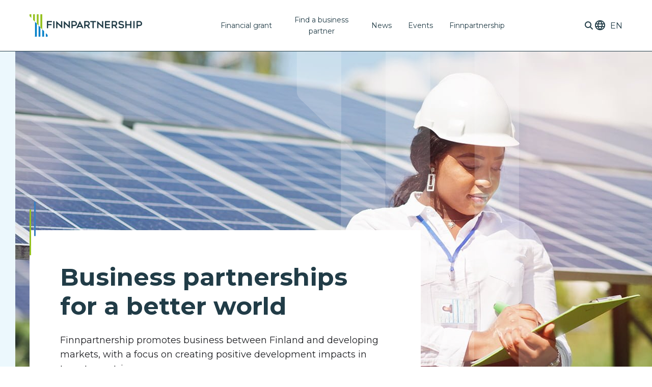

--- FILE ---
content_type: text/html; charset=UTF-8
request_url: https://finnpartnership.fi/en/?region=argentina
body_size: 21992
content:
<!DOCTYPE html>
<html lang="en-US" class="no-js">

<head> <script type="text/javascript">
/* <![CDATA[ */
var gform;gform||(document.addEventListener("gform_main_scripts_loaded",function(){gform.scriptsLoaded=!0}),document.addEventListener("gform/theme/scripts_loaded",function(){gform.themeScriptsLoaded=!0}),window.addEventListener("DOMContentLoaded",function(){gform.domLoaded=!0}),gform={domLoaded:!1,scriptsLoaded:!1,themeScriptsLoaded:!1,isFormEditor:()=>"function"==typeof InitializeEditor,callIfLoaded:function(o){return!(!gform.domLoaded||!gform.scriptsLoaded||!gform.themeScriptsLoaded&&!gform.isFormEditor()||(gform.isFormEditor()&&console.warn("The use of gform.initializeOnLoaded() is deprecated in the form editor context and will be removed in Gravity Forms 3.1."),o(),0))},initializeOnLoaded:function(o){gform.callIfLoaded(o)||(document.addEventListener("gform_main_scripts_loaded",()=>{gform.scriptsLoaded=!0,gform.callIfLoaded(o)}),document.addEventListener("gform/theme/scripts_loaded",()=>{gform.themeScriptsLoaded=!0,gform.callIfLoaded(o)}),window.addEventListener("DOMContentLoaded",()=>{gform.domLoaded=!0,gform.callIfLoaded(o)}))},hooks:{action:{},filter:{}},addAction:function(o,r,e,t){gform.addHook("action",o,r,e,t)},addFilter:function(o,r,e,t){gform.addHook("filter",o,r,e,t)},doAction:function(o){gform.doHook("action",o,arguments)},applyFilters:function(o){return gform.doHook("filter",o,arguments)},removeAction:function(o,r){gform.removeHook("action",o,r)},removeFilter:function(o,r,e){gform.removeHook("filter",o,r,e)},addHook:function(o,r,e,t,n){null==gform.hooks[o][r]&&(gform.hooks[o][r]=[]);var d=gform.hooks[o][r];null==n&&(n=r+"_"+d.length),gform.hooks[o][r].push({tag:n,callable:e,priority:t=null==t?10:t})},doHook:function(r,o,e){var t;if(e=Array.prototype.slice.call(e,1),null!=gform.hooks[r][o]&&((o=gform.hooks[r][o]).sort(function(o,r){return o.priority-r.priority}),o.forEach(function(o){"function"!=typeof(t=o.callable)&&(t=window[t]),"action"==r?t.apply(null,e):e[0]=t.apply(null,e)})),"filter"==r)return e[0]},removeHook:function(o,r,t,n){var e;null!=gform.hooks[o][r]&&(e=(e=gform.hooks[o][r]).filter(function(o,r,e){return!!(null!=n&&n!=o.tag||null!=t&&t!=o.priority)}),gform.hooks[o][r]=e)}});
/* ]]> */
</script>

    	<script id="CookieConsent" src="https://policy.app.cookieinformation.com/uc.js" data-culture="en" type="text/javascript" data-gcm-enabled="2.0"></script>
    <meta name="viewport" content="width=device-width, initial-scale=1">
    <link rel="profile" href="http://gmpg.org/xfn/11">

        <meta name='robots' content='index, follow, max-image-preview:large, max-snippet:-1, max-video-preview:-1' />

	<!-- This site is optimized with the Yoast SEO plugin v26.7 - https://yoast.com/wordpress/plugins/seo/ -->
	<title>Frontpage - Finnpartnership</title>
	<meta name="description" content="Finnpartnership promotes business between Finland and developing markets, with a focus on creating positive development impacts in target countries." />
	<link rel="canonical" href="https://finnpartnership.fi/en/" />
	<meta property="og:locale" content="en_US" />
	<meta property="og:type" content="website" />
	<meta property="og:title" content="Finnpartnership" />
	<meta property="og:description" content="Finnpartnership promotes business between Finland and developing markets, with a focus on creating positive development impacts in target countries." />
	<meta property="og:url" content="https://finnpartnership.fi/en/" />
	<meta property="og:site_name" content="Finnpartnership" />
	<meta property="article:modified_time" content="2026-01-14T10:47:48+00:00" />
	<meta property="og:image" content="https://finnpartnership.fi/wp-content/uploads/2023/11/Hero_Etusivu.jpg" />
	<meta property="og:image:width" content="1250" />
	<meta property="og:image:height" content="832" />
	<meta property="og:image:type" content="image/jpeg" />
	<meta name="twitter:card" content="summary_large_image" />
	<script type="application/ld+json" class="yoast-schema-graph">{"@context":"https://schema.org","@graph":[{"@type":"WebPage","@id":"https://finnpartnership.fi/en/","url":"https://finnpartnership.fi/en/","name":"Frontpage - Finnpartnership","isPartOf":{"@id":"https://finnpartnership.fi/en/#website"},"about":{"@id":"https://finnpartnership.fi/en/#organization"},"primaryImageOfPage":{"@id":"https://finnpartnership.fi/en/#primaryimage"},"image":{"@id":"https://finnpartnership.fi/en/#primaryimage"},"thumbnailUrl":"https://finnpartnership.fi/wp-content/uploads/2023/11/Highlight_hakuohjeet-ja-lomakkeet.jpg","datePublished":"2023-09-12T09:24:59+00:00","dateModified":"2026-01-14T10:47:48+00:00","description":"Finnpartnership promotes business between Finland and developing markets, with a focus on creating positive development impacts in target countries.","breadcrumb":{"@id":"https://finnpartnership.fi/en/#breadcrumb"},"inLanguage":"en-US","potentialAction":[{"@type":"ReadAction","target":["https://finnpartnership.fi/en/"]}]},{"@type":"ImageObject","inLanguage":"en-US","@id":"https://finnpartnership.fi/en/#primaryimage","url":"https://finnpartnership.fi/wp-content/uploads/2023/11/Highlight_hakuohjeet-ja-lomakkeet.jpg","contentUrl":"https://finnpartnership.fi/wp-content/uploads/2023/11/Highlight_hakuohjeet-ja-lomakkeet.jpg","width":1250,"height":832,"caption":"Female engineer solar panels"},{"@type":"BreadcrumbList","@id":"https://finnpartnership.fi/en/#breadcrumb","itemListElement":[{"@type":"ListItem","position":1,"name":"Etusivu"}]},{"@type":"WebSite","@id":"https://finnpartnership.fi/en/#website","url":"https://finnpartnership.fi/en/","name":"Finnpartnership","description":"","publisher":{"@id":"https://finnpartnership.fi/en/#organization"},"potentialAction":[{"@type":"SearchAction","target":{"@type":"EntryPoint","urlTemplate":"https://finnpartnership.fi/en/?s={search_term_string}"},"query-input":{"@type":"PropertyValueSpecification","valueRequired":true,"valueName":"search_term_string"}}],"inLanguage":"en-US"},{"@type":"Organization","@id":"https://finnpartnership.fi/en/#organization","name":"Finnpartnership","url":"https://finnpartnership.fi/en/","logo":{"@type":"ImageObject","inLanguage":"en-US","@id":"https://finnpartnership.fi/en/#/schema/logo/image/","url":"https://finnpartnership.fi/wp-content/uploads/2023/09/Finnpartnership-logo_vaaka_RGB.svg","contentUrl":"https://finnpartnership.fi/wp-content/uploads/2023/09/Finnpartnership-logo_vaaka_RGB.svg","width":221,"height":43,"caption":"Finnpartnership"},"image":{"@id":"https://finnpartnership.fi/en/#/schema/logo/image/"}}]}</script>
	<!-- / Yoast SEO plugin. -->


<link rel='dns-prefetch' href='//kit.fontawesome.com' />
<link rel='dns-prefetch' href='//www.google.com' />
<link rel="alternate" type="application/rss+xml" title="Finnpartnership &raquo; Feed" href="https://finnpartnership.fi/en/feed/" />
<link rel="alternate" type="application/rss+xml" title="Finnpartnership &raquo; Comments Feed" href="https://finnpartnership.fi/en/comments/feed/" />
<link rel="alternate" title="oEmbed (JSON)" type="application/json+oembed" href="https://finnpartnership.fi/en/wp-json/oembed/1.0/embed?url=https%3A%2F%2Ffinnpartnership.fi%2Fen%2F" />
<link rel="alternate" title="oEmbed (XML)" type="text/xml+oembed" href="https://finnpartnership.fi/en/wp-json/oembed/1.0/embed?url=https%3A%2F%2Ffinnpartnership.fi%2Fen%2F&#038;format=xml" />
<style id='wp-img-auto-sizes-contain-inline-css' type='text/css'>
img:is([sizes=auto i],[sizes^="auto," i]){contain-intrinsic-size:3000px 1500px}
/*# sourceURL=wp-img-auto-sizes-contain-inline-css */
</style>

<link rel='stylesheet' id='block-event-highlight-large-style-css' href='https://finnpartnership.fi/wp-content/themes/finnpartnership/dist/stylesheets/components/event-highlight-large-style.css?ver=1702297556' type='text/css' media='all' />
<link rel='stylesheet' id='block-event-highlights-style-css' href='https://finnpartnership.fi/wp-content/themes/finnpartnership/dist/stylesheets/components/event-highlights-style.css?ver=1702297556' type='text/css' media='all' />
<link rel='stylesheet' id='block-hero-style-css' href='https://finnpartnership.fi/wp-content/themes/finnpartnership/dist/stylesheets/components/hero-style.css?ver=1699610047' type='text/css' media='all' />
<link rel='stylesheet' id='block-highlight-50-50-style-css' href='https://finnpartnership.fi/wp-content/themes/finnpartnership/dist/stylesheets/components/highlight-50-50-style.css?ver=1703073519' type='text/css' media='all' />
<link rel='stylesheet' id='block-post-highlights-style-css' href='https://finnpartnership.fi/wp-content/themes/finnpartnership/dist/stylesheets/components/post-highlights-style.css?ver=1702297556' type='text/css' media='all' />
<style id='wp-emoji-styles-inline-css' type='text/css'>

	img.wp-smiley, img.emoji {
		display: inline !important;
		border: none !important;
		box-shadow: none !important;
		height: 1em !important;
		width: 1em !important;
		margin: 0 0.07em !important;
		vertical-align: -0.1em !important;
		background: none !important;
		padding: 0 !important;
	}
/*# sourceURL=wp-emoji-styles-inline-css */
</style>
<link rel='stylesheet' id='wp-block-library-css' href='https://finnpartnership.fi/wp-includes/css/dist/block-library/style.min.css?ver=6.9' type='text/css' media='all' />
<style id='wp-block-button-inline-css' type='text/css'>
.wp-block-button__link{align-content:center;box-sizing:border-box;cursor:pointer;display:inline-block;height:100%;text-align:center;word-break:break-word}.wp-block-button__link.aligncenter{text-align:center}.wp-block-button__link.alignright{text-align:right}:where(.wp-block-button__link){border-radius:9999px;box-shadow:none;padding:calc(.667em + 2px) calc(1.333em + 2px);text-decoration:none}.wp-block-button[style*=text-decoration] .wp-block-button__link{text-decoration:inherit}.wp-block-buttons>.wp-block-button.has-custom-width{max-width:none}.wp-block-buttons>.wp-block-button.has-custom-width .wp-block-button__link{width:100%}.wp-block-buttons>.wp-block-button.has-custom-font-size .wp-block-button__link{font-size:inherit}.wp-block-buttons>.wp-block-button.wp-block-button__width-25{width:calc(25% - var(--wp--style--block-gap, .5em)*.75)}.wp-block-buttons>.wp-block-button.wp-block-button__width-50{width:calc(50% - var(--wp--style--block-gap, .5em)*.5)}.wp-block-buttons>.wp-block-button.wp-block-button__width-75{width:calc(75% - var(--wp--style--block-gap, .5em)*.25)}.wp-block-buttons>.wp-block-button.wp-block-button__width-100{flex-basis:100%;width:100%}.wp-block-buttons.is-vertical>.wp-block-button.wp-block-button__width-25{width:25%}.wp-block-buttons.is-vertical>.wp-block-button.wp-block-button__width-50{width:50%}.wp-block-buttons.is-vertical>.wp-block-button.wp-block-button__width-75{width:75%}.wp-block-button.is-style-squared,.wp-block-button__link.wp-block-button.is-style-squared{border-radius:0}.wp-block-button.no-border-radius,.wp-block-button__link.no-border-radius{border-radius:0!important}:root :where(.wp-block-button .wp-block-button__link.is-style-outline),:root :where(.wp-block-button.is-style-outline>.wp-block-button__link){border:2px solid;padding:.667em 1.333em}:root :where(.wp-block-button .wp-block-button__link.is-style-outline:not(.has-text-color)),:root :where(.wp-block-button.is-style-outline>.wp-block-button__link:not(.has-text-color)){color:currentColor}:root :where(.wp-block-button .wp-block-button__link.is-style-outline:not(.has-background)),:root :where(.wp-block-button.is-style-outline>.wp-block-button__link:not(.has-background)){background-color:initial;background-image:none}
/*# sourceURL=https://finnpartnership.fi/wp-includes/blocks/button/style.min.css */
</style>
<style id='wp-block-heading-inline-css' type='text/css'>
h1:where(.wp-block-heading).has-background,h2:where(.wp-block-heading).has-background,h3:where(.wp-block-heading).has-background,h4:where(.wp-block-heading).has-background,h5:where(.wp-block-heading).has-background,h6:where(.wp-block-heading).has-background{padding:1.25em 2.375em}h1.has-text-align-left[style*=writing-mode]:where([style*=vertical-lr]),h1.has-text-align-right[style*=writing-mode]:where([style*=vertical-rl]),h2.has-text-align-left[style*=writing-mode]:where([style*=vertical-lr]),h2.has-text-align-right[style*=writing-mode]:where([style*=vertical-rl]),h3.has-text-align-left[style*=writing-mode]:where([style*=vertical-lr]),h3.has-text-align-right[style*=writing-mode]:where([style*=vertical-rl]),h4.has-text-align-left[style*=writing-mode]:where([style*=vertical-lr]),h4.has-text-align-right[style*=writing-mode]:where([style*=vertical-rl]),h5.has-text-align-left[style*=writing-mode]:where([style*=vertical-lr]),h5.has-text-align-right[style*=writing-mode]:where([style*=vertical-rl]),h6.has-text-align-left[style*=writing-mode]:where([style*=vertical-lr]),h6.has-text-align-right[style*=writing-mode]:where([style*=vertical-rl]){rotate:180deg}
/*# sourceURL=https://finnpartnership.fi/wp-includes/blocks/heading/style.min.css */
</style>
<style id='wp-block-buttons-inline-css' type='text/css'>
.wp-block-buttons{box-sizing:border-box}.wp-block-buttons.is-vertical{flex-direction:column}.wp-block-buttons.is-vertical>.wp-block-button:last-child{margin-bottom:0}.wp-block-buttons>.wp-block-button{display:inline-block;margin:0}.wp-block-buttons.is-content-justification-left{justify-content:flex-start}.wp-block-buttons.is-content-justification-left.is-vertical{align-items:flex-start}.wp-block-buttons.is-content-justification-center{justify-content:center}.wp-block-buttons.is-content-justification-center.is-vertical{align-items:center}.wp-block-buttons.is-content-justification-right{justify-content:flex-end}.wp-block-buttons.is-content-justification-right.is-vertical{align-items:flex-end}.wp-block-buttons.is-content-justification-space-between{justify-content:space-between}.wp-block-buttons.aligncenter{text-align:center}.wp-block-buttons:not(.is-content-justification-space-between,.is-content-justification-right,.is-content-justification-left,.is-content-justification-center) .wp-block-button.aligncenter{margin-left:auto;margin-right:auto;width:100%}.wp-block-buttons[style*=text-decoration] .wp-block-button,.wp-block-buttons[style*=text-decoration] .wp-block-button__link{text-decoration:inherit}.wp-block-buttons.has-custom-font-size .wp-block-button__link{font-size:inherit}.wp-block-buttons .wp-block-button__link{width:100%}.wp-block-button.aligncenter{text-align:center}
/*# sourceURL=https://finnpartnership.fi/wp-includes/blocks/buttons/style.min.css */
</style>
<style id='wp-block-paragraph-inline-css' type='text/css'>
.is-small-text{font-size:.875em}.is-regular-text{font-size:1em}.is-large-text{font-size:2.25em}.is-larger-text{font-size:3em}.has-drop-cap:not(:focus):first-letter{float:left;font-size:8.4em;font-style:normal;font-weight:100;line-height:.68;margin:.05em .1em 0 0;text-transform:uppercase}body.rtl .has-drop-cap:not(:focus):first-letter{float:none;margin-left:.1em}p.has-drop-cap.has-background{overflow:hidden}:root :where(p.has-background){padding:1.25em 2.375em}:where(p.has-text-color:not(.has-link-color)) a{color:inherit}p.has-text-align-left[style*="writing-mode:vertical-lr"],p.has-text-align-right[style*="writing-mode:vertical-rl"]{rotate:180deg}
/*# sourceURL=https://finnpartnership.fi/wp-includes/blocks/paragraph/style.min.css */
</style>
<style id='global-styles-inline-css' type='text/css'>
:root{--wp--preset--aspect-ratio--square: 1;--wp--preset--aspect-ratio--4-3: 4/3;--wp--preset--aspect-ratio--3-4: 3/4;--wp--preset--aspect-ratio--3-2: 3/2;--wp--preset--aspect-ratio--2-3: 2/3;--wp--preset--aspect-ratio--16-9: 16/9;--wp--preset--aspect-ratio--9-16: 9/16;--wp--preset--color--black: #213c47;--wp--preset--color--cyan-bluish-gray: #abb8c3;--wp--preset--color--white: #ffffff;--wp--preset--color--pale-pink: #f78da7;--wp--preset--color--vivid-red: #cf2e2e;--wp--preset--color--luminous-vivid-orange: #ff6900;--wp--preset--color--luminous-vivid-amber: #fcb900;--wp--preset--color--light-green-cyan: #7bdcb5;--wp--preset--color--vivid-green-cyan: #00d084;--wp--preset--color--pale-cyan-blue: #8ed1fc;--wp--preset--color--vivid-cyan-blue: #0693e3;--wp--preset--color--vivid-purple: #9b51e0;--wp--preset--gradient--vivid-cyan-blue-to-vivid-purple: linear-gradient(135deg,rgb(6,147,227) 0%,rgb(155,81,224) 100%);--wp--preset--gradient--light-green-cyan-to-vivid-green-cyan: linear-gradient(135deg,rgb(122,220,180) 0%,rgb(0,208,130) 100%);--wp--preset--gradient--luminous-vivid-amber-to-luminous-vivid-orange: linear-gradient(135deg,rgb(252,185,0) 0%,rgb(255,105,0) 100%);--wp--preset--gradient--luminous-vivid-orange-to-vivid-red: linear-gradient(135deg,rgb(255,105,0) 0%,rgb(207,46,46) 100%);--wp--preset--gradient--very-light-gray-to-cyan-bluish-gray: linear-gradient(135deg,rgb(238,238,238) 0%,rgb(169,184,195) 100%);--wp--preset--gradient--cool-to-warm-spectrum: linear-gradient(135deg,rgb(74,234,220) 0%,rgb(151,120,209) 20%,rgb(207,42,186) 40%,rgb(238,44,130) 60%,rgb(251,105,98) 80%,rgb(254,248,76) 100%);--wp--preset--gradient--blush-light-purple: linear-gradient(135deg,rgb(255,206,236) 0%,rgb(152,150,240) 100%);--wp--preset--gradient--blush-bordeaux: linear-gradient(135deg,rgb(254,205,165) 0%,rgb(254,45,45) 50%,rgb(107,0,62) 100%);--wp--preset--gradient--luminous-dusk: linear-gradient(135deg,rgb(255,203,112) 0%,rgb(199,81,192) 50%,rgb(65,88,208) 100%);--wp--preset--gradient--pale-ocean: linear-gradient(135deg,rgb(255,245,203) 0%,rgb(182,227,212) 50%,rgb(51,167,181) 100%);--wp--preset--gradient--electric-grass: linear-gradient(135deg,rgb(202,248,128) 0%,rgb(113,206,126) 100%);--wp--preset--gradient--midnight: linear-gradient(135deg,rgb(2,3,129) 0%,rgb(40,116,252) 100%);--wp--preset--font-size--small: 13px;--wp--preset--font-size--medium: 20px;--wp--preset--font-size--large: 36px;--wp--preset--font-size--x-large: 42px;--wp--preset--spacing--20: 0.44rem;--wp--preset--spacing--30: 0.67rem;--wp--preset--spacing--40: 1rem;--wp--preset--spacing--50: 1.5rem;--wp--preset--spacing--60: 2.25rem;--wp--preset--spacing--70: 3.38rem;--wp--preset--spacing--80: 5.06rem;--wp--preset--shadow--natural: 6px 6px 9px rgba(0, 0, 0, 0.2);--wp--preset--shadow--deep: 12px 12px 50px rgba(0, 0, 0, 0.4);--wp--preset--shadow--sharp: 6px 6px 0px rgba(0, 0, 0, 0.2);--wp--preset--shadow--outlined: 6px 6px 0px -3px rgb(255, 255, 255), 6px 6px rgb(0, 0, 0);--wp--preset--shadow--crisp: 6px 6px 0px rgb(0, 0, 0);}:root { --wp--style--global--content-size: 622px;--wp--style--global--wide-size: 840px; }:where(body) { margin: 0; }.wp-site-blocks > .alignleft { float: left; margin-right: 2em; }.wp-site-blocks > .alignright { float: right; margin-left: 2em; }.wp-site-blocks > .aligncenter { justify-content: center; margin-left: auto; margin-right: auto; }:where(.is-layout-flex){gap: 0.5em;}:where(.is-layout-grid){gap: 0.5em;}.is-layout-flow > .alignleft{float: left;margin-inline-start: 0;margin-inline-end: 2em;}.is-layout-flow > .alignright{float: right;margin-inline-start: 2em;margin-inline-end: 0;}.is-layout-flow > .aligncenter{margin-left: auto !important;margin-right: auto !important;}.is-layout-constrained > .alignleft{float: left;margin-inline-start: 0;margin-inline-end: 2em;}.is-layout-constrained > .alignright{float: right;margin-inline-start: 2em;margin-inline-end: 0;}.is-layout-constrained > .aligncenter{margin-left: auto !important;margin-right: auto !important;}.is-layout-constrained > :where(:not(.alignleft):not(.alignright):not(.alignfull)){max-width: var(--wp--style--global--content-size);margin-left: auto !important;margin-right: auto !important;}.is-layout-constrained > .alignwide{max-width: var(--wp--style--global--wide-size);}body .is-layout-flex{display: flex;}.is-layout-flex{flex-wrap: wrap;align-items: center;}.is-layout-flex > :is(*, div){margin: 0;}body .is-layout-grid{display: grid;}.is-layout-grid > :is(*, div){margin: 0;}body{font-size: 1rem;line-height: 1.6;padding-top: 0px;padding-right: 0px;padding-bottom: 0px;padding-left: 0px;}a:where(:not(.wp-element-button)){text-decoration: underline;}:root :where(.wp-element-button, .wp-block-button__link){background-color: #32373c;border-width: 0;color: #fff;font-family: inherit;font-size: inherit;font-style: inherit;font-weight: inherit;letter-spacing: inherit;line-height: inherit;padding-top: calc(0.667em + 2px);padding-right: calc(1.333em + 2px);padding-bottom: calc(0.667em + 2px);padding-left: calc(1.333em + 2px);text-decoration: none;text-transform: inherit;}.has-black-color{color: var(--wp--preset--color--black) !important;}.has-cyan-bluish-gray-color{color: var(--wp--preset--color--cyan-bluish-gray) !important;}.has-white-color{color: var(--wp--preset--color--white) !important;}.has-pale-pink-color{color: var(--wp--preset--color--pale-pink) !important;}.has-vivid-red-color{color: var(--wp--preset--color--vivid-red) !important;}.has-luminous-vivid-orange-color{color: var(--wp--preset--color--luminous-vivid-orange) !important;}.has-luminous-vivid-amber-color{color: var(--wp--preset--color--luminous-vivid-amber) !important;}.has-light-green-cyan-color{color: var(--wp--preset--color--light-green-cyan) !important;}.has-vivid-green-cyan-color{color: var(--wp--preset--color--vivid-green-cyan) !important;}.has-pale-cyan-blue-color{color: var(--wp--preset--color--pale-cyan-blue) !important;}.has-vivid-cyan-blue-color{color: var(--wp--preset--color--vivid-cyan-blue) !important;}.has-vivid-purple-color{color: var(--wp--preset--color--vivid-purple) !important;}.has-black-background-color{background-color: var(--wp--preset--color--black) !important;}.has-cyan-bluish-gray-background-color{background-color: var(--wp--preset--color--cyan-bluish-gray) !important;}.has-white-background-color{background-color: var(--wp--preset--color--white) !important;}.has-pale-pink-background-color{background-color: var(--wp--preset--color--pale-pink) !important;}.has-vivid-red-background-color{background-color: var(--wp--preset--color--vivid-red) !important;}.has-luminous-vivid-orange-background-color{background-color: var(--wp--preset--color--luminous-vivid-orange) !important;}.has-luminous-vivid-amber-background-color{background-color: var(--wp--preset--color--luminous-vivid-amber) !important;}.has-light-green-cyan-background-color{background-color: var(--wp--preset--color--light-green-cyan) !important;}.has-vivid-green-cyan-background-color{background-color: var(--wp--preset--color--vivid-green-cyan) !important;}.has-pale-cyan-blue-background-color{background-color: var(--wp--preset--color--pale-cyan-blue) !important;}.has-vivid-cyan-blue-background-color{background-color: var(--wp--preset--color--vivid-cyan-blue) !important;}.has-vivid-purple-background-color{background-color: var(--wp--preset--color--vivid-purple) !important;}.has-black-border-color{border-color: var(--wp--preset--color--black) !important;}.has-cyan-bluish-gray-border-color{border-color: var(--wp--preset--color--cyan-bluish-gray) !important;}.has-white-border-color{border-color: var(--wp--preset--color--white) !important;}.has-pale-pink-border-color{border-color: var(--wp--preset--color--pale-pink) !important;}.has-vivid-red-border-color{border-color: var(--wp--preset--color--vivid-red) !important;}.has-luminous-vivid-orange-border-color{border-color: var(--wp--preset--color--luminous-vivid-orange) !important;}.has-luminous-vivid-amber-border-color{border-color: var(--wp--preset--color--luminous-vivid-amber) !important;}.has-light-green-cyan-border-color{border-color: var(--wp--preset--color--light-green-cyan) !important;}.has-vivid-green-cyan-border-color{border-color: var(--wp--preset--color--vivid-green-cyan) !important;}.has-pale-cyan-blue-border-color{border-color: var(--wp--preset--color--pale-cyan-blue) !important;}.has-vivid-cyan-blue-border-color{border-color: var(--wp--preset--color--vivid-cyan-blue) !important;}.has-vivid-purple-border-color{border-color: var(--wp--preset--color--vivid-purple) !important;}.has-vivid-cyan-blue-to-vivid-purple-gradient-background{background: var(--wp--preset--gradient--vivid-cyan-blue-to-vivid-purple) !important;}.has-light-green-cyan-to-vivid-green-cyan-gradient-background{background: var(--wp--preset--gradient--light-green-cyan-to-vivid-green-cyan) !important;}.has-luminous-vivid-amber-to-luminous-vivid-orange-gradient-background{background: var(--wp--preset--gradient--luminous-vivid-amber-to-luminous-vivid-orange) !important;}.has-luminous-vivid-orange-to-vivid-red-gradient-background{background: var(--wp--preset--gradient--luminous-vivid-orange-to-vivid-red) !important;}.has-very-light-gray-to-cyan-bluish-gray-gradient-background{background: var(--wp--preset--gradient--very-light-gray-to-cyan-bluish-gray) !important;}.has-cool-to-warm-spectrum-gradient-background{background: var(--wp--preset--gradient--cool-to-warm-spectrum) !important;}.has-blush-light-purple-gradient-background{background: var(--wp--preset--gradient--blush-light-purple) !important;}.has-blush-bordeaux-gradient-background{background: var(--wp--preset--gradient--blush-bordeaux) !important;}.has-luminous-dusk-gradient-background{background: var(--wp--preset--gradient--luminous-dusk) !important;}.has-pale-ocean-gradient-background{background: var(--wp--preset--gradient--pale-ocean) !important;}.has-electric-grass-gradient-background{background: var(--wp--preset--gradient--electric-grass) !important;}.has-midnight-gradient-background{background: var(--wp--preset--gradient--midnight) !important;}.has-small-font-size{font-size: var(--wp--preset--font-size--small) !important;}.has-medium-font-size{font-size: var(--wp--preset--font-size--medium) !important;}.has-large-font-size{font-size: var(--wp--preset--font-size--large) !important;}.has-x-large-font-size{font-size: var(--wp--preset--font-size--x-large) !important;}
/*# sourceURL=global-styles-inline-css */
</style>

<link rel='stylesheet' id='screen-stylesheet-css' href='https://finnpartnership.fi/wp-content/themes/finnpartnership/dist/stylesheets/screen.css?ver=1747218089' type='text/css' media='all' />
<link rel='stylesheet' id='print-stylesheet-css' href='https://finnpartnership.fi/wp-content/themes/finnpartnership/dist/stylesheets/print.css?ver=1747218089' type='text/css' media='print' />
<script type="text/javascript" id="wpml-cookie-js-extra">
/* <![CDATA[ */
var wpml_cookies = {"wp-wpml_current_language":{"value":"en","expires":1,"path":"/"}};
var wpml_cookies = {"wp-wpml_current_language":{"value":"en","expires":1,"path":"/"}};
//# sourceURL=wpml-cookie-js-extra
/* ]]> */
</script>
<script type="text/javascript" src="https://finnpartnership.fi/wp-content/plugins/sitepress-multilingual-cms/res/js/cookies/language-cookie.js?ver=486900" id="wpml-cookie-js" defer="defer" data-wp-strategy="defer"></script>
<script type="text/javascript" src="https://finnpartnership.fi/wp-includes/js/jquery/jquery.min.js?ver=3.7.1" id="jquery-core-js"></script>
<script type="text/javascript" src="https://finnpartnership.fi/wp-includes/js/jquery/jquery-migrate.min.js?ver=3.4.1" id="jquery-migrate-js"></script>
<link rel="https://api.w.org/" href="https://finnpartnership.fi/en/wp-json/" /><link rel="alternate" title="JSON" type="application/json" href="https://finnpartnership.fi/en/wp-json/wp/v2/pages/109" /><link rel="EditURI" type="application/rsd+xml" title="RSD" href="https://finnpartnership.fi/xmlrpc.php?rsd" />
<meta name="generator" content="WordPress 6.9" />
<link rel='shortlink' href='https://finnpartnership.fi/en/' />
<meta name="generator" content="WPML ver:4.8.6 stt:1,18,50;" />
<script>(function(html){html.className = html.className.replace(/\bno-js\b/,'js')})(document.documentElement);</script>

        <!-- The initial config of Consent Mode -->
        <script type="text/javascript">
            window.dataLayer = window.dataLayer || [];
            function gtag() {
                dataLayer.push(arguments);
            }
            gtag('consent', 'default', {
                'ad_storage': 'denied',
                'ad_user_data': 'denied',
                'ad_personalization': 'denied',
                'analytics_storage': 'denied',
                'wait_for_update': 500
            });
            gtag('set', 'ads_data_redaction', true);
        </script>

<!-- Google Tag Manager -->
<script>(function(w,d,s,l,i){w[l]=w[l]||[];w[l].push({'gtm.start':
new Date().getTime(),event:'gtm.js'});var f=d.getElementsByTagName(s)[0],
j=d.createElement(s),dl=l!='dataLayer'?'&l='+l:'';j.async=true;j.src=
'https://www.googletagmanager.com/gtm.js?id='+i+dl;f.parentNode.insertBefore(j,f);
})(window,document,'script','dataLayer','GTM-N487K4HG');</script>
<!-- End Google Tag Manager -->

<link rel="icon" href="https://finnpartnership.fi/wp-content/uploads/2023/12/favicon.png" sizes="32x32" />
<link rel="icon" href="https://finnpartnership.fi/wp-content/uploads/2023/12/favicon.png" sizes="192x192" />
<link rel="apple-touch-icon" href="https://finnpartnership.fi/wp-content/uploads/2023/12/favicon.png" />
<meta name="msapplication-TileImage" content="https://finnpartnership.fi/wp-content/uploads/2023/12/favicon.png" />

</head>

<body class="home wp-singular page-template-default page page-id-109 wp-custom-logo wp-theme-finnpartnership">
    
                <!-- Google Tag Manager (noscript) -->
            <noscript><iframe src="https://www.googletagmanager.com/ns.html?id=GTM-N487K4HG" height="0" width="0" style="display:none;visibility:hidden"></iframe></noscript>
            <!-- End Google Tag Manager (noscript) -->
        <a href="#content" class="screen-reader-shortcut button">Siirry sisältöön</a>
    <header id="masthead" class="site-header" role="banner">
        <div class="wrapper-header-main">
            <div class="site-header-main container-xl">
                <div class="site-branding">
    <a href="https://finnpartnership.fi/en/" class="custom-logo-link" rel="home" aria-current="page"><img width="221" height="43" src="https://finnpartnership.fi/wp-content/uploads/2023/09/Finnpartnership-logo_vaaka_RGB.svg" class="custom-logo" alt="Finnpartnership" decoding="async" /></a></div><!-- .site-branding -->                <div class="nav-primary">
    <button class="hamburger hamburger--collapse" type="button" aria-expanded="false" aria-label="Avaa päävalikko">
        <span class="hamburger-box">
            <span class="hamburger-inner"></span>
        </span>
    </button>
    <div id="site-header-menu" class="site-header-menu">
        <div class="menu-container">
            <nav id="site-navigation" class="main-navigation" role="navigation"
                aria-label="Main menu">
                <div class="menu-main-menu-english-container"><ul id="menu-main-menu-english" class="primary-menu">
<li  class=" menu-item menu-item-type-post_type menu-item-object-page menu-item-has-children"><a href="https://finnpartnership.fi/en/financial-grant/" >Financial grant</a>
<button aria-expanded="false" class="sub-menu-toggle" aria-label="Avaa alavalikko"></button><ul class="sub-menu">
<li  class=" menu-item menu-item-type-post_type menu-item-object-page menu-item-has-children"><a href="https://finnpartnership.fi/en/financial-grant/what-kinds-of-projects-are-eligible-for-financial-grant/" >What kinds of projects are eligible for financial grant</a>
<button aria-expanded="false" class="sub-menu-toggle" aria-label="Avaa alavalikko"></button><ul class="sub-menu">
<li  class=" menu-item menu-item-type-post_type menu-item-object-page"><a href="https://finnpartnership.fi/en/financial-grant/what-kinds-of-projects-are-eligible-for-financial-grant/amount-of-support-and-target-countries/" >Amount of support and target countries</a></li></ul></li>
<li  class=" menu-item menu-item-type-post_type menu-item-object-page menu-item-has-children"><a href="https://finnpartnership.fi/en/financial-grant/how-to-apply-for-financial-grant/" >How to apply for financial grant</a>
<button aria-expanded="false" class="sub-menu-toggle" aria-label="Avaa alavalikko"></button><ul class="sub-menu">
<li  class=" menu-item menu-item-type-post_type menu-item-object-page"><a href="https://finnpartnership.fi/en/financial-grant/how-to-apply-for-financial-grant/application-instructions-and-forms/" >Application instructions and forms</a></li>
<li  class=" menu-item menu-item-type-post_type menu-item-object-page"><a href="https://finnpartnership.fi/en/financial-grant/how-to-apply-for-financial-grant/application-workshops/" >Application workshops</a></li>
<li  class=" menu-item menu-item-type-post_type menu-item-object-page"><a href="https://finnpartnership.fi/en/financial-grant/how-to-apply-for-financial-grant/most-common-mistakes/" >The most common mistakes</a></li></ul></li>
<li  class=" menu-item menu-item-type-post_type menu-item-object-page menu-item-has-children"><a href="https://finnpartnership.fi/en/financial-grant/after-receiving-the-financial-grant/" >After receiving the financial grant</a>
<button aria-expanded="false" class="sub-menu-toggle" aria-label="Avaa alavalikko"></button><ul class="sub-menu">
<li  class=" menu-item menu-item-type-post_type menu-item-object-page"><a href="https://finnpartnership.fi/en/financial-grant/after-receiving-the-financial-grant/payment-and-reporting-instructions/" >Payment and reporting instructions</a></li></ul></li>
<li  class=" menu-item menu-item-type-post_type menu-item-object-page menu-item-has-children"><a href="https://finnpartnership.fi/en/financial-grant/support-services-for-projects/" >Support services for projects</a>
<button aria-expanded="false" class="sub-menu-toggle" aria-label="Avaa alavalikko"></button><ul class="sub-menu">
<li  class=" menu-item menu-item-type-post_type menu-item-object-page"><a href="https://finnpartnership.fi/en/financial-grant/support-services-for-projects/contact-maps/" >Contact maps</a></li>
<li  class=" menu-item menu-item-type-post_type menu-item-object-page"><a href="https://finnpartnership.fi/en/financial-grant/support-services-for-projects/consultation-service/" >Consultation service</a></li></ul></li>
<li  class=" menu-item menu-item-type-post_type menu-item-object-page menu-item-has-children"><a href="https://finnpartnership.fi/en/financial-grant/campaigns/" >Campaigns</a>
<button aria-expanded="false" class="sub-menu-toggle" aria-label="Avaa alavalikko"></button><ul class="sub-menu">
<li  class=" menu-item menu-item-type-post_type menu-item-object-page"><a href="https://finnpartnership.fi/en/financial-grant/campaigns/ukraine/" >Ukraine</a></li>
<li  class=" menu-item menu-item-type-post_type menu-item-object-page"><a href="https://finnpartnership.fi/en/financial-grant/campaigns/global-gateway/" >Global Gateway</a></li>
<li  class=" menu-item menu-item-type-post_type menu-item-object-page"><a href="https://finnpartnership.fi/en/financial-grant/campaigns/consortia/" >Consortia</a></li></ul></li>
<li  class=" menu-item menu-item-type-post_type menu-item-object-page"><a href="https://finnpartnership.fi/en/financial-grant/faq/" >FAQ</a></li></ul></li>
<li  class=" menu-item menu-item-type-post_type menu-item-object-page menu-item-has-children"><a href="https://finnpartnership.fi/en/find-a-business-partner/" >Find a business partner</a>
<button aria-expanded="false" class="sub-menu-toggle" aria-label="Avaa alavalikko"></button><ul class="sub-menu">
<li  class=" menu-item menu-item-type-post_type menu-item-object-page"><a href="https://finnpartnership.fi/en/find-a-business-partner/matchmaking-companies/" >B2B Matchmaking service</a></li>
<li  class=" menu-item menu-item-type-post_type menu-item-object-page"><a href="https://finnpartnership.fi/en/find-a-business-partner/register-to-b2b-matchmaking-service/" >Register to B2B Matchmaking service</a></li>
<li  class=" menu-item menu-item-type-post_type menu-item-object-page menu-item-has-children"><a href="https://finnpartnership.fi/en/find-a-business-partner/b2b-matchmaking-events/" >B2B Matchmaking events</a>
<button aria-expanded="false" class="sub-menu-toggle" aria-label="Avaa alavalikko"></button><ul class="sub-menu">
<li  class=" menu-item menu-item-type-post_type menu-item-object-page"><a href="https://finnpartnership.fi/en/find-a-business-partner/b2b-matchmaking-events/doing-business-with-finland-seminars/" >Doing Business with Finland seminars</a></li>
<li  class=" menu-item menu-item-type-post_type menu-item-object-page"><a href="https://finnpartnership.fi/en/find-a-business-partner/b2b-matchmaking-events/sdg-booster-workshops/" >SDG Booster workshops</a></li>
<li  class=" menu-item menu-item-type-post_type menu-item-object-page"><a href="https://finnpartnership.fi/en/find-a-business-partner/b2b-matchmaking-events/team-finland-exhibition-booths/" >Team Finland exhibition booths</a></li></ul></li>
<li  class=" menu-item menu-item-type-post_type menu-item-object-page"><a href="https://finnpartnership.fi/en/find-a-business-partner/exporting-to-finland/" >Exporting to Finland</a></li></ul></li>
<li  class=" menu-item menu-item-type-post_type menu-item-object-page"><a href="https://finnpartnership.fi/en/news/" >News</a></li>
<li  class=" menu-item menu-item-type-post_type menu-item-object-page"><a href="https://finnpartnership.fi/en/events/" >Events</a></li>
<li  class=" menu-item menu-item-type-post_type menu-item-object-page menu-item-has-children"><a href="https://finnpartnership.fi/en/finnpartnership/" >Finnpartnership</a>
<button aria-expanded="false" class="sub-menu-toggle" aria-label="Avaa alavalikko"></button><ul class="sub-menu">
<li  class=" menu-item menu-item-type-post_type menu-item-object-page"><a href="https://finnpartnership.fi/en/finnpartnership/development-impacts-through-business/" >Development impacts through business</a></li>
<li  class=" menu-item menu-item-type-post_type menu-item-object-page"><a href="https://finnpartnership.fi/en/finnpartnership/reports-and-brochures/" >Reports and brochures</a></li>
<li  class=" menu-item menu-item-type-post_type menu-item-object-page"><a href="https://finnpartnership.fi/en/finnpartnership/contact-details/" >Contact details</a></li></ul></li></ul></div>            </nav><!-- .main-navigation -->
            <div class="nav-language mobile">
    <button class="open-languages" aria-label="Avaa kielivalikko" aria-expanded="false">
        <span>
            <i class="fa-sharp fa-regular fa-globe fa-lg"></i>
            en        </span>
    </button>
    <ul class="languages">
                <li class="lang">
            <a aria-label="Suomi: Vaihda kieli suomeksi"
                hreflang="fi" href="https://finnpartnership.fi/"
                class="">
                Suomi            </a>
        </li>
                <li class="lang">
            <a aria-label="English: Change language to English"
                hreflang="en_US" href="https://finnpartnership.fi/en/"
                class="active">
                English            </a>
        </li>
                <li class="lang">
            <a aria-label="Svenska: Byt språk till svenska"
                hreflang="sv_SE" href="https://finnpartnership.fi/sv/"
                class="">
                Svenska            </a>
        </li>
            </ul>
</div> <!-- Mobile lang menu -->
        </div><!-- .menu-container -->
    </div><!-- .site-header-menu -->
</div>
                <div class="header-actions">
                    <div class="site-search">
                        
<div id="vue-search" data-translations="{&quot;results&quot;:&quot;Search results&quot;,&quot;results_desc_start&quot;:&quot;Haullasi \u2019\u2019&quot;,&quot;results_desc_end&quot;:&quot;\u2019\u2019 l\u00f6ytyi&quot;,&quot;results_desc_amount&quot;:&quot;tulosta&quot;,&quot;results_shown&quot;:&quot;N\u00e4ytet\u00e4\u00e4n&quot;,&quot;no_results&quot;:&quot;No search results&quot;,&quot;results_page&quot;:&quot;See all the search results&quot;}"
    data-livesearch="1" data-url="&quot;https:\/\/finnpartnership.fi?s=&quot;">
    <button class="search-open" @click="openSearch" aria-expanded="false" aria-label="Open search"><i
            class="fa-solid fa-magnifying-glass"></i></button>
    <div class="search-holder">
        <div class="container">
            <div class="row">
                <div class="col-12 col-lg-8 offset-lg-1 col-hd-5 offset-hd-1 order-2">
                    <h2 class="search-title">Search on the website</h2>
                </div>
                <div class="col-12 order-2">
                    <div class="divider"></div>
                </div>
                <div class="col-12 col-lg-8 offset-lg-1 col-hd-5 offset-hd-1 order-2">
                    <form v-on:submit="onSubmit" :class="{ ready: ready, searching: searching }" role="search"
                        method="get" class="search-form" action="https://finnpartnership.fi/en/">
                        <button type="submit" class="search-submit"
                            :class="{disabled: searchterm.length < mintermlength}"><span
                                class="screen-reader-text">Search</span></button>
                        <label class="search-label">
                            <span class="screen-reader-text">Search:</span>
                            <input autocomplete="off" v-on:focus="searchfieldfocus" type="search" class="search-field"
                                placeholder="Enter a search term&hellip;"
                                value="" name="s"
                                @input="event => searchterm = event.target.value" />
                        </label>
                    </form>
                    <div class="screen-reader-wrapper" aria-live="polite">
                        <span class="screen-reader-text"
                            v-if="results != null && resultsvisible">Hakutulokset muuttuneet</span>
                    </div>
                    <div class="live-results" v-if="results != null && resultsvisible" v-cloak>
                        <livesearchresults :term="searchterm" :results="results" :results_amount="results_amount"
                            :translations="translations" :url="url"></livesearchresults>
                    </div>
                </div>
                <div class="col-12 col-lg-11 order-1 d-flex justify-content-end">
                    <button class="search-close" @click="closeSearch" aria-label="Close search">
                        Close<i class="fa-regular fa-xmark"></i></button>
                </div>
            </div>
        </div>
    </div>
</div>                    </div>
                    <div class="nav-language desktop">
    <button class="open-languages" aria-label="Avaa kielivalikko" aria-expanded="false">
        <span>
            <i class="fa-sharp fa-regular fa-globe fa-lg"></i>
            en        </span>
    </button>
    <ul class="languages">
                <li class="lang">
            <a aria-label="Suomi: Vaihda kieli suomeksi"
                hreflang="fi" href="https://finnpartnership.fi/"
                class="">
                Suomi            </a>
        </li>
                <li class="lang">
            <a aria-label="English: Change language to English"
                hreflang="en_US" href="https://finnpartnership.fi/en/"
                class="active">
                English            </a>
        </li>
                <li class="lang">
            <a aria-label="Svenska: Byt språk till svenska"
                hreflang="sv_SE" href="https://finnpartnership.fi/sv/"
                class="">
                Svenska            </a>
        </li>
            </ul>
</div>                </div>

            </div><!-- .site-header-main -->
        </div>
    </header><!-- .site-header -->

    <main id="content" class="site-content">

        

<section id="acf-block-696dd23fda7c5" class="block block-hero container-fluid bg-lightblue ">
    <div class="container">
        <div class="row">
            <div class="col-12 col-lg-8 col-hd-6 content-col">
                <div class="entry-content">

<h1 class="wp-block-heading">Business partnerships for a better world</h1>



<p class="is-style-highlight">Finnpartnership promotes business between Finland and developing markets, with a focus on creating positive development impacts in target countries.</p>



<div class="wp-block-buttons is-layout-flex wp-block-buttons-is-layout-flex">
<div class="wp-block-button is-style-arrow"><a class="wp-block-button__link wp-element-button" href="https://finnpartnership.fi/en/financial-grant/">Apply for financial grant</a></div>



<div class="wp-block-button is-style-arrow"><a class="wp-block-button__link wp-element-button" href="https://finnpartnership.fi/en/find-a-business-partner/">Find business partners</a></div>
</div>

</div>
            </div>
            <div class="col-12">
                                    <div class="image-holder">
                        <img decoding="async" src="https://finnpartnership.fi/wp-content/uploads/2023/12/Hero_Etusivu_mobile.jpg" width="768" height="576" class="d-lg-none" alt="" loading="lazy">                        <img decoding="async" src="https://finnpartnership.fi/wp-content/uploads/2023/11/Highlight_hakuohjeet-ja-lomakkeet.jpg" width="1250" height="832" class="d-none d-lg-block" alt="Female engineer solar panels" loading="lazy">                        <div class="figure-holder d-lg-none">
                            <svg data-name="Group 41" xmlns="http://www.w3.org/2000/svg" width="374.914" height="288.7" viewBox="0 0 374.914 288.7">
    <defs>
        <clipPath id="hsh7lzjx9a">
            <path data-name="Path 34" d="M0 150.606h374.915v-288.7H0z" transform="translate(0 138.094)" style="fill:none"/>
        </clipPath>
        <clipPath id="6rnfzqrrnb">
            <path data-name="Rectangle 31" style="fill:none" d="M0 0h431.46v305.425H0z"/>
        </clipPath>
    </defs>
    <g data-name="Group 40" style="clip-path:url(#hsh7lzjx9a)">
        <g data-name="Group 39" style="opacity:.5">
            <g data-name="Group 38">
                <g data-name="Group 37" style="clip-path:url(#6rnfzqrrnb)" transform="translate(-28.273 -14.634)">
                    <g data-name="Group 36" transform="translate(28.273 14.634)" style="clip-path:url(#hsh7lzjx9a)">
                        <g data-name="Group 34">
                            <path data-name="Path 31" d="M51.165 105.054c0 1.261 1.549 2.3 3.449 2.3l30.635.008c1.891 0 3.44-1.031 3.44-2.293l-.013-123.687a5.564 5.564 0 0 0-2.438-3.916L53.6-44.253c-1.341-.893-2.438-.592-2.438.673zm75.042.01c0 1.259 1.549 2.293 3.449 2.293l30.613-.008c1.9 0 3.449-1.035 3.449-2.3v-72.1a5.553 5.553 0 0 0-2.438-3.918L128.644 7.305c-1.341-.893-2.438-.592-2.438.673zm75.029-.01c0 1.261 1.549 2.3 3.446 2.3l30.635.008c1.894 0 3.443-1.031 3.443-2.293V84.513a5.545 5.545 0 0 0-2.438-3.918l-32.648-21.727c-1.341-.9-2.438-.592-2.438.667zM-23.877-95.143c0-1.261 1.1-1.562 2.438-.669L11.2-74.082a5.559 5.559 0 0 1 2.431 3.916v175.22c0 1.261-1.549 2.3-3.443 2.3l-30.635.008c-1.9 0-3.449-1.035-3.449-2.293z" transform="translate(136.156 190.134)" style="fill:#fff"/>
                        </g>
                        <g data-name="Group 35">
                            <path data-name="Path 32" d="M104.649 0c-1.894 0-3.449 1.031-3.449 2.3l.016 123.67a5.545 5.545 0 0 0 2.438 3.914l32.655 21.732c1.341.893 2.438.592 2.438-.671V2.3c0-1.263-1.555-2.293-3.446-2.293zM63.691 2.3c0-1.261-1.549-2.3-3.449-2.291l-30.613.01c-1.9 0-3.449 1.035-3.449 2.3v72.088a5.553 5.553 0 0 0 2.438 3.918l32.636 21.728c1.338.893 2.438.592 2.438-.671zM-45.423 0c-1.891 0-3.446 1.031-3.446 2.3v20.544a5.559 5.559 0 0 0 2.435 3.918l32.658 21.728c1.341.893 2.438.592 2.438-.671V2.3c0-1.263-1.555-2.293-3.449-2.293zm255.764 0c1.891 0 3.446 1.031 3.446 2.3l-.018 200.2c0 1.259-1.1 1.56-2.438.667l-32.636-21.728a5.545 5.545 0 0 1-2.438-3.918V2.314c0-1.261 1.555-2.3 3.449-2.3z" transform="translate(48.871 -8.792)" style="fill:#fff"/>
                        </g>
                    </g>
                </g>
            </g>
        </g>
    </g>
</svg>
                        </div>
                    </div>
                    <div class="figure-holder d-none d-lg-block">
                        <svg xmlns="http://www.w3.org/2000/svg" width="864.824" height="830.163" viewBox="0 0 864.824 830.163">
    <defs>
        <clipPath id="4t9mndmira">
            <path data-name="Rectangle 81" style="stroke:#707070;fill:#fff" d="M0 0h864.824v830.163H0z"/>
        </clipPath>
        <clipPath id="qvhy0clg9b">
            <path data-name="Path 34" d="M0 833.414h871.694v-971.508H0z" transform="translate(0 138.094)" style="fill:none"/>
        </clipPath>
        <clipPath id="yeyr42xcbc">
            <path data-name="Rectangle 31" style="fill:none" d="M0 0h1003.165v1027.789H0z"/>
        </clipPath>
    </defs>
    <g data-name="Mask Group 7" style="opacity:.4;clip-path:url(#4t9mndmira)">
        <g data-name="Group 41">
            <g data-name="Group 40" style="clip-path:url(#qvhy0clg9b)" transform="translate(-6.87 -141.281)">
                <g data-name="Group 39" style="opacity:.5">
                    <g data-name="Group 38">
                        <g data-name="Group 37" style="clip-path:url(#yeyr42xcbc)" transform="translate(-65.735 -49.246)">
                            <g data-name="Group 36" transform="translate(65.735 49.246)" style="clip-path:url(#qvhy0clg9b)">
                                <g data-name="Group 34">
                                    <path data-name="Path 31" d="M150.62 581.337a7.9 7.9 0 0 0 8.02 7.725l71.228.028a7.883 7.883 0 0 0 8-7.718l-.029-416.2a21.132 21.132 0 0 0-5.668-13.177L156.287 78.9c-3.119-3-5.668-1.991-5.668 2.265zm174.476.035a7.9 7.9 0 0 0 8.02 7.718l71.177-.028a7.9 7.9 0 0 0 8.02-7.725V338.7a21.094 21.094 0 0 0-5.668-13.184L330.764 252.4c-3.119-3-5.668-1.991-5.668 2.265zm174.447-.035a7.9 7.9 0 0 0 8.012 7.725l71.228.028a7.885 7.885 0 0 0 8.005-7.718v-69.155a21.061 21.061 0 0 0-5.668-13.184l-75.91-73.116c-3.119-3.018-5.668-1.991-5.668 2.244zM-23.856-92.346c0-4.242 2.549-5.255 5.668-2.251l75.9 73.123A21.129 21.129 0 0 1 63.36-8.3v589.637a7.9 7.9 0 0 1-8.005 7.725l-71.228.028a7.9 7.9 0 0 1-8.02-7.718z" transform="translate(284.91 412.001)" style="fill:#fff"/>
                                </g>
                                <g data-name="Group 35">
                                    <path data-name="Path 32" d="M308.066 0a7.9 7.9 0 0 0-8.02 7.725l.036 416.162a21.057 21.057 0 0 0 5.668 13.17l75.924 73.13c3.119 3 5.668 1.991 5.668-2.258V7.753a7.9 7.9 0 0 0-8.011-7.718zm-95.228 7.725a7.878 7.878 0 0 0-8.02-7.71l-71.177.048a7.9 7.9 0 0 0-8.02 7.725v242.6a21.094 21.094 0 0 0 5.668 13.184l75.88 73.116c3.111 3 5.668 1.991 5.668-2.258zM-40.857 0a7.9 7.9 0 0 0-8.012 7.725v69.148a21.125 21.125 0 0 0 5.661 13.184l75.932 73.116c3.119 3 5.668 1.991 5.668-2.258V7.753A7.9 7.9 0 0 0 30.371.035zm594.664 0a7.9 7.9 0 0 1 8.012 7.725l-.044 673.718c0 4.235-2.556 5.248-5.668 2.244l-75.88-73.116a21.061 21.061 0 0 1-5.668-13.184V7.788a7.908 7.908 0 0 1 8.02-7.725z" transform="translate(48.873 -29.585)" style="fill:#fff"/>
                                </g>
                            </g>
                        </g>
                    </g>
                </g>
            </g>
        </g>
    </g>
</svg>
                    </div>
                            </div>
        </div>
    </div>

</section>


<section id="acf-block-696dd24009686" class="block block-highlight-50-50 container-fluid '' image_left">
    <div class="container">
        <div class="row">
            <div class="image-col col-12 col-lg-6 order-1 order-lg-1 left">
                <div class="image-holder">
                    <img decoding="async" src="https://finnpartnership.fi/wp-content/uploads/2023/11/Highlight_FP-etusivu.jpg" width="840" height="561" class="d-none d-lg-block" alt="Ho Chi Minh City" loading="lazy">                    <img decoding="async" src="https://finnpartnership.fi/wp-content/uploads/2023/11/Highlight_mobile_FP-etusivu.jpg" width="375" height="250" class="d-block d-lg-none" alt="Ho Chi Minh City" loading="lazy">                </div>
            </div>
            <div class="content-col col-12 order-2 order-lg-2 col-lg-5">
                <div class="entry-content">

<h2 class="wp-block-heading">Finnpartnership</h2>



<p>Finnpartnership programme strives to accelerate development in the Global South through sustainable business. The programme particularly supports the creation of sustainable and responsible jobs.</p>



<div class="wp-block-button is-style-arrow"><a class="wp-block-button__link wp-element-button" href="https://finnpartnership.fi/en/finnpartnership/">Read about the programme</a></div>

</div>
            </div>

        </div>
    </div>
</section>


<section id="acf-block-696dd2401ab54" class="block block-highlight-50-50 container-fluid '' image_right">
    <div class="container">
        <div class="row">
            <div class="image-col col-12 col-lg-6 order-1 order-lg-2">
                <div class="image-holder">
                    <img decoding="async" src="https://finnpartnership.fi/wp-content/uploads/2025/10/Ukraine_construction1-1024x582.jpg" width="840" height="477" class="d-none d-lg-block" alt="" loading="lazy">                    <img decoding="async" src="https://finnpartnership.fi/wp-content/uploads/2025/10/Ukraine_construction1.jpg" width="1366" height="777" class="d-block d-lg-none" alt="" loading="lazy">                </div>
            </div>
            <div class="content-col col-12 order-2 order-lg-1 col-lg-5 offset-lg-1">
                <div class="entry-content">

<h2 class="wp-block-heading">Unlock access to international tenders – for free</h2>



<p>Finnpartnership is offering all Finnish SMEs free access to the&nbsp;DevelopmentAid&nbsp;website. DevelopmentAid is an online portal where companies can find information about international tenders and grants, for example in Ukraine</p>



<div class="wp-block-buttons is-layout-flex wp-block-buttons-is-layout-flex">
<div class="wp-block-button is-style-arrow"><a class="wp-block-button__link wp-element-button" href="https://finnpartnership.fi/en/ajankohtaista/free-access-developmentaid-finnish-smes/">Get access to DevAid.org</a></div>
</div>

</div>
            </div>

        </div>
    </div>
</section>


<section id="acf-block-696dd240236cf" class="block block-event-highlight-large container-fluid  bg-image">

    <div class="container">
        <div class="row">
            <div class="col-12 col-lg-10 offset-lg-1">
                <div class="entry-content"></div>
            </div>
        </div>

            </div>

        <div class="event-container">
                <div class="bg-image">
            <img fetchpriority="high" decoding="async" width="768" height="437" src="https://finnpartnership.fi/wp-content/uploads/2025/10/Webimage_KualaLumpur-768x437.jpg" class="mobile d-lg-none wp-post-image" alt="" srcset="https://finnpartnership.fi/wp-content/uploads/2025/10/Webimage_KualaLumpur-768x437.jpg 768w, https://finnpartnership.fi/wp-content/uploads/2025/10/Webimage_KualaLumpur-300x171.jpg 300w, https://finnpartnership.fi/wp-content/uploads/2025/10/Webimage_KualaLumpur-1024x582.jpg 1024w, https://finnpartnership.fi/wp-content/uploads/2025/10/Webimage_KualaLumpur.jpg 1366w" sizes="(max-width: 575px) 100vw, (max-width: 767px) 510px, (max-width: 991px) 290px, (max-width: 1199px) 530px, 768px" />            <img decoding="async" width="1366" height="777" src="https://finnpartnership.fi/wp-content/uploads/2025/10/Webimage_KualaLumpur.jpg" class="desktop d-none d-lg-block wp-post-image" alt="" srcset="https://finnpartnership.fi/wp-content/uploads/2025/10/Webimage_KualaLumpur.jpg 1366w, https://finnpartnership.fi/wp-content/uploads/2025/10/Webimage_KualaLumpur-300x171.jpg 300w, https://finnpartnership.fi/wp-content/uploads/2025/10/Webimage_KualaLumpur-1024x582.jpg 1024w, https://finnpartnership.fi/wp-content/uploads/2025/10/Webimage_KualaLumpur-768x437.jpg 768w" sizes="(max-width: 575px) 100vw, (max-width: 767px) 510, (max-width: 991px) 290, (max-width: 1199px) 930, 994px" />        </div>
        
        <div class="container">
            <div class="row">

                <div class="col-12 col-lg-10 offset-lg-1 col-xl-8 offset-xl-3">
                    <div class="event">
                        <div class="event-heading">
                            <p>Event</p>
                                                        <p class="finnpartnership-event">Finnpartnership</p>
                                                    </div>
                        <div class="event-body">
                            <h2 class="title">Malaysia is your gateway to Asia’s growth markets – join Finnpartnership’s Doing Business with Finland seminars</h2>
                            <div>
                                                                <div class="date">
                                    <span class="start-date">27.01.2026</span> &#8211; <span class="start-date">29.01.2026</span>                                    <span class="location">Kuala Lumpur &amp; Johor Bahru, Malaysia</span>
                                </div>
                                                            </div>
                            <div>
                                <a href="https://finnpartnership.fi/en/event/doing-business-with-finland-malaysia-2026/" target="_self"
                                    class="button-arrow">Register</a>
                            </div>
                        </div>
                    </div>
                </div>

            </div>
        </div>
    </div>
    
    </section>

<section id="acf-block-696dd2402f990" class="block block-event-highlights container-fluid bg-lightgreen has-archive-link">
    <div class="container">
        <div class="row">
            <div class="col-12 col-lg-10 offset-lg-1 title-col">
                <div class="entry-content">

<h2 class="wp-block-heading">Events</h2>

</div>
            </div>

                        <div class="col-12 col-lg-10 offset-lg-1 events-col">
                <div class="row events-row">
                                        <div class="col-12 col-hd-6">
                        <div class="card card-event has-link" onclick="document.getElementById('card-link-696dd24033ada').click();">
    <div class="card-thumbnail">
                    <img decoding="async" width="300" height="171" src="https://finnpartnership.fi/wp-content/uploads/2026/01/Kuva_netti-300x171.jpg" class="attachment-medium size-medium wp-post-image" alt="" srcset="https://finnpartnership.fi/wp-content/uploads/2026/01/Kuva_netti-300x171.jpg 300w, https://finnpartnership.fi/wp-content/uploads/2026/01/Kuva_netti-1024x582.jpg 1024w, https://finnpartnership.fi/wp-content/uploads/2026/01/Kuva_netti-768x437.jpg 768w, https://finnpartnership.fi/wp-content/uploads/2026/01/Kuva_netti.jpg 1366w" sizes="(max-width: 991px) 290px, 300px" />            </div>
    <div class="card-content">
        <div class="card-meta meta-top">
            <div class="card-type">Event</div>
                            <div class="card-finnpartnership-event">Finnpartnership</div>
                    </div>
        <h2 class="card-title h4"><a id="card-link-696dd24033ada" href="https://finnpartnership.fi/en/event/funding-for-finnish-companies-with-environmental-impact-solutions/">Funding for Finnish companies with environmental impact solutions</a></h2>
        
        <div class="card-meta meta-bottom">
                            <div class="card-date"><span class="start-date">22.01.2026</span></div>
                                        <div class="card-location">Online</div>
                    </div>

    </div>
</div>                    </div>
                                        <div class="col-12 col-hd-6">
                        <div class="card card-event has-link" onclick="document.getElementById('card-link-696dd240345c7').click();">
    <div class="card-thumbnail">
                    <img loading="lazy" decoding="async" width="300" height="171" src="https://finnpartnership.fi/wp-content/uploads/2025/02/Events_hakemustyopajat_large-image-300x171.jpg" class="attachment-medium size-medium wp-post-image" alt="Finnpartnership hakemustyöpaja" srcset="https://finnpartnership.fi/wp-content/uploads/2025/02/Events_hakemustyopajat_large-image-300x171.jpg 300w, https://finnpartnership.fi/wp-content/uploads/2025/02/Events_hakemustyopajat_large-image-1024x582.jpg 1024w, https://finnpartnership.fi/wp-content/uploads/2025/02/Events_hakemustyopajat_large-image-768x437.jpg 768w, https://finnpartnership.fi/wp-content/uploads/2025/02/Events_hakemustyopajat_large-image-1536x874.jpg 1536w, https://finnpartnership.fi/wp-content/uploads/2025/02/Events_hakemustyopajat_large-image.jpg 1920w" sizes="auto, (max-width: 991px) 290px, 300px" />            </div>
    <div class="card-content">
        <div class="card-meta meta-top">
            <div class="card-type">Event</div>
                            <div class="card-finnpartnership-event">Finnpartnership</div>
                    </div>
        <h2 class="card-title h4"><a id="card-link-696dd240345c7" href="https://finnpartnership.fi/en/event/application-workshop-en-0226/">Application workshop (EN)</a></h2>
        
        <div class="card-meta meta-bottom">
                            <div class="card-date"><span class="start-date">12.02.2026</span></div>
                                        <div class="card-location">online</div>
                    </div>

    </div>
</div>                    </div>
                                        <div class="col-12 col-hd-6">
                        <div class="card card-event has-link" onclick="document.getElementById('card-link-696dd24035220').click();">
    <div class="card-thumbnail">
                    <img loading="lazy" decoding="async" width="300" height="171" src="https://finnpartnership.fi/wp-content/uploads/2025/12/vietnam_1212-300x171.jpg" class="attachment-medium size-medium wp-post-image" alt="" srcset="https://finnpartnership.fi/wp-content/uploads/2025/12/vietnam_1212-300x171.jpg 300w, https://finnpartnership.fi/wp-content/uploads/2025/12/vietnam_1212-1024x582.jpg 1024w, https://finnpartnership.fi/wp-content/uploads/2025/12/vietnam_1212-768x437.jpg 768w, https://finnpartnership.fi/wp-content/uploads/2025/12/vietnam_1212.jpg 1366w" sizes="auto, (max-width: 991px) 290px, 300px" />            </div>
    <div class="card-content">
        <div class="card-meta meta-top">
            <div class="card-type">Event</div>
                            <div class="card-finnpartnership-event">Finnpartnership</div>
                    </div>
        <h2 class="card-title h4"><a id="card-link-696dd24035220" href="https://finnpartnership.fi/en/event/sdgbooster-unlock-opportunities-in-vietnam/">SDG Booster: Unlock opportunities in Vietnam’s tropical fruit value chain</a></h2>
        
        <div class="card-meta meta-bottom">
                            <div class="card-date"><span class="start-date">24.02.2026</span></div>
                                        <div class="card-location">online</div>
                    </div>

    </div>
</div>                    </div>
                                        <div class="col-12 col-hd-6">
                        <div class="card card-event has-link" onclick="document.getElementById('card-link-696dd2403734b').click();">
    <div class="card-thumbnail">
                    <img loading="lazy" decoding="async" width="300" height="171" src="https://finnpartnership.fi/wp-content/uploads/2026/01/Events_UNHCR-Chad-300x171.jpg" class="attachment-medium size-medium wp-post-image" alt="UNHCR Chad" srcset="https://finnpartnership.fi/wp-content/uploads/2026/01/Events_UNHCR-Chad-300x171.jpg 300w, https://finnpartnership.fi/wp-content/uploads/2026/01/Events_UNHCR-Chad-1024x582.jpg 1024w, https://finnpartnership.fi/wp-content/uploads/2026/01/Events_UNHCR-Chad-768x437.jpg 768w, https://finnpartnership.fi/wp-content/uploads/2026/01/Events_UNHCR-Chad-1536x874.jpg 1536w, https://finnpartnership.fi/wp-content/uploads/2026/01/Events_UNHCR-Chad.jpg 1920w" sizes="auto, (max-width: 991px) 290px, 300px" />            </div>
    <div class="card-content">
        <div class="card-meta meta-top">
            <div class="card-type">Event</div>
                            <div class="card-finnpartnership-event">Finnpartnership</div>
                    </div>
        <h2 class="card-title h4"><a id="card-link-696dd2403734b" href="https://finnpartnership.fi/en/event/modular-warehousing-for-humanitarian-impact-pitch-and-partner-with-unhcr/">Modular warehousing for humanitarian impact – pitch and partner with UNHCR</a></h2>
        
        <div class="card-meta meta-bottom">
                            <div class="card-date"><span class="start-date">03.03.2026</span></div>
                                        <div class="card-location">online</div>
                    </div>

    </div>
</div>                    </div>
                                    </div>
            </div>
            
        </div>
    </div>
</section>

<section class="block block-event-highlights-button">
    <div class="container">
        <div class="row">
            <div class="col-12 col-lg-10 offset-lg-1 d-flex justify-content-end button-col">
                <a class="button-arrow-plain"
                    href="https://finnpartnership.fi/en/events/">See more events</a>
            </div>
        </div>
    </div>
</section>


<section id="acf-block-696dd2403a475" class="block block-post-highlights container-fluid ''">
    <div class="container">
        <div class="row">
            <div class="col-12 col-lg-10 offset-lg-1 title-col">
                <div class="entry-content">

<h2 class="wp-block-heading">Latest news</h2>

</div>
            </div>

                        <div class="col-12 col-lg-10 offset-lg-1 posts-col">
                <div class="row cards-row">
                                            <div class="col-12 col-lg-6 col-xl-4">
                            <div class="card card-post has-link" onclick="document.getElementById('card-link-696dd24048c66').click();">
    <div class="card-thumbnail">
                    <img loading="lazy" decoding="async" width="300" height="200" src="https://finnpartnership.fi/wp-content/uploads/2026/01/kuva_1-300x200.png" class="attachment-medium size-medium wp-post-image" alt="" srcset="https://finnpartnership.fi/wp-content/uploads/2026/01/kuva_1-300x200.png 300w, https://finnpartnership.fi/wp-content/uploads/2026/01/kuva_1-1024x683.png 1024w, https://finnpartnership.fi/wp-content/uploads/2026/01/kuva_1-768x512.png 768w, https://finnpartnership.fi/wp-content/uploads/2026/01/kuva_1.png 1165w" sizes="auto, (max-width: 991px) 290px, 300px" />            </div>
    <div class="card-meta">
                <div class="card-category">
                        <span>News</span>
                        <span>Success stories</span>
                    </div> 
                <div class="card-date">14.1.2026</div>
    </div>

    <a id="card-link-696dd24048c66" href="https://finnpartnership.fi/en/ajankohtaista/education-creates-the-conditions-for-lasting-development/"><h2 class="card-title h4">Education creates the conditions for lasting development</h2></a>
</div>                        </div>
                                            <div class="col-12 col-lg-6 col-xl-4">
                            <div class="card card-post has-link" onclick="document.getElementById('card-link-696dd2404982a').click();">
    <div class="card-thumbnail">
                    <img loading="lazy" decoding="async" width="300" height="171" src="https://finnpartnership.fi/wp-content/uploads/2026/01/News_infra-GG-tarjouskilpailu-300x171.jpg" class="attachment-medium size-medium wp-post-image" alt="call for proposals infrastructure Accra" srcset="https://finnpartnership.fi/wp-content/uploads/2026/01/News_infra-GG-tarjouskilpailu-300x171.jpg 300w, https://finnpartnership.fi/wp-content/uploads/2026/01/News_infra-GG-tarjouskilpailu-1024x582.jpg 1024w, https://finnpartnership.fi/wp-content/uploads/2026/01/News_infra-GG-tarjouskilpailu-768x437.jpg 768w, https://finnpartnership.fi/wp-content/uploads/2026/01/News_infra-GG-tarjouskilpailu.jpg 1366w" sizes="auto, (max-width: 991px) 290px, 300px" />            </div>
    <div class="card-meta">
                <div class="card-category">
                        <span>News</span>
                    </div> 
                <div class="card-date">13.1.2026</div>
    </div>

    <a id="card-link-696dd2404982a" href="https://finnpartnership.fi/en/ajankohtaista/call-for-proposals-european-commission-grant-for-early-stage-infrastructure-projects/"><h2 class="card-title h4">Call for proposals: European Commission grant for early-stage infrastructure projects</h2></a>
</div>                        </div>
                                            <div class="col-12 col-lg-6 col-xl-4">
                            <div class="card card-post has-link" onclick="document.getElementById('card-link-696dd2404a387').click();">
    <div class="card-thumbnail">
                    <img loading="lazy" decoding="async" width="300" height="171" src="https://finnpartnership.fi/wp-content/uploads/2024/07/News_DevelopmentAid-2024-300x171.jpg" class="attachment-medium size-medium wp-post-image" alt="Computer DevelopmentAid" srcset="https://finnpartnership.fi/wp-content/uploads/2024/07/News_DevelopmentAid-2024-300x171.jpg 300w, https://finnpartnership.fi/wp-content/uploads/2024/07/News_DevelopmentAid-2024-1024x582.jpg 1024w, https://finnpartnership.fi/wp-content/uploads/2024/07/News_DevelopmentAid-2024-768x437.jpg 768w, https://finnpartnership.fi/wp-content/uploads/2024/07/News_DevelopmentAid-2024.jpg 1366w" sizes="auto, (max-width: 991px) 290px, 300px" />            </div>
    <div class="card-meta">
                <div class="card-category">
                        <span>News</span>
                    </div> 
                <div class="card-date">22.12.2025</div>
    </div>

    <a id="card-link-696dd2404a387" href="https://finnpartnership.fi/en/ajankohtaista/businesspartnership-support-terms-and-conditions-2026/"><h2 class="card-title h4">New terms and conditions for Business Partnership Support bring greater clarity and new opportunities for companies</h2></a>
</div>                        </div>
                                    </div>
            </div>
            
                        <div class="col-12 col-lg-10 offset-lg-1 d-flex justify-content-end button-col">
                <a class="button-arrow-plain" href="https://finnpartnership.fi/en/news/">See more news</a>
            </div>
            
        </div>
    </div>
</section>

</main><!-- .site-content -->

<footer class="site-footer" role="contentinfo">
    <div class="container">
        <div class="row">
            <div class="col-12 col-xl-10 offset-xl-1">
                <div class="row">
                    <div class="col-12">
                                <div class="footer-logo">
            <img src="https://finnpartnership.fi/wp-content/uploads/2023/09/Finnpartnership-logo_vaaka_RGB.svg" width="221" height="43" alt="" loading="lazy">        </div>
                    </div>
                    <div class="col-12 col-lg-5 col-xl-4 footer-col footer-contact-col">
                        <div class="footer-contact"><p><strong>Contact details</strong></p>
<p>Porkkalankatu 22 A<br />
00180 Helsinki</p>
<p>switchboard: +358 9 348 434<br />
<a href="mailto:fp@finnpartnership.fi">fp@finnpartnership.fi</a></p>
</div>                                <div class="footer-newsletter">
                        <p><strong>Subscribe to the newsletter</strong></p>
                                        <div class="gravityform">
                    
                <div class='gf_browser_chrome gform_wrapper gravity-theme gform-theme--no-framework' data-form-theme='gravity-theme' data-form-index='0' id='gform_wrapper_8' ><div id='gf_8' class='gform_anchor' tabindex='-1'></div><form method='post' enctype='multipart/form-data' target='gform_ajax_frame_8' id='gform_8'  action='/en/?region=argentina#gf_8' data-formid='8' novalidate><div class='gf_invisible ginput_recaptchav3' data-sitekey='6Lc_6t8oAAAAAEsCbZY0vYlhZzaH6FXW5SHC2CqI' data-tabindex='0'><input id="input_0180b06e4c723e1869a668485293411f" class="gfield_recaptcha_response" type="hidden" name="input_0180b06e4c723e1869a668485293411f" value=""/></div>
                        <div class='gform-body gform_body'><div id='gform_fields_8' class='gform_fields top_label form_sublabel_below description_below validation_below'><div id="field_8_1" class="gfield gfield--type-email gfield_contains_required field_sublabel_below gfield--no-description field_description_below field_validation_below gfield_visibility_visible"  ><label class='gfield_label gform-field-label' for='input_8_1'>Email<span class="gfield_required"><span class="gfield_required gfield_required_text">(Required)</span></span></label><div class='ginput_container ginput_container_email'>
                            <input name='input_1' id='input_8_1' type='email' value='' class='large'    aria-required="true" aria-invalid="false"  />
                        </div></div><fieldset id="field_8_3" class="gfield gfield--type-checkbox gfield--type-choice gfield_contains_required field_sublabel_below gfield--no-description field_description_below hidden_label field_validation_below gfield_visibility_visible"  ><legend class='gfield_label gform-field-label gfield_label_before_complex' >I consent to the collection of personal data for the purpose of sending newsletters. The data will not be shared to third parties.<span class="gfield_required"><span class="gfield_required gfield_required_text">(Required)</span></span></legend><div class='ginput_container ginput_container_checkbox'><div class='gfield_checkbox ' id='input_8_3'><div class='gchoice gchoice_8_3_1'>
								<input class='gfield-choice-input' name='input_3.1' type='checkbox'  value='I consent to the collection of personal data for the purpose of sending newsletters. The data will not be shared to third parties.'  id='choice_8_3_1'   />
								<label for='choice_8_3_1' id='label_8_3_1' class='gform-field-label gform-field-label--type-inline'>I consent to the collection of personal data for the purpose of sending newsletters. The data will not be shared to third parties.</label>
							</div></div></div></fieldset></div></div>
        <div class='gform-footer gform_footer top_label'> <div class="recaptcha-terms">Protected by Google reCAPTCHA. Please read the <a href="https://policies.google.com/privacy?hl=en" target="_blank">Privacy Policy</a> and <a href="https://policies.google.com/terms?hl=en" target="_blank">Terms of Use</a>.</div><input type='submit' id='gform_submit_button_8' class='gform_button button' onclick='gform.submission.handleButtonClick(this);' data-submission-type='submit' value='Submit'  /> <input type='hidden' name='gform_ajax' value='form_id=8&amp;title=&amp;description=&amp;tabindex=0&amp;theme=gravity-theme&amp;styles=[]&amp;hash=e9826bd6e667eb169ec75f93887bcdde' />
            <input type='hidden' class='gform_hidden' name='gform_submission_method' data-js='gform_submission_method_8' value='iframe' />
            <input type='hidden' class='gform_hidden' name='gform_theme' data-js='gform_theme_8' id='gform_theme_8' value='gravity-theme' />
            <input type='hidden' class='gform_hidden' name='gform_style_settings' data-js='gform_style_settings_8' id='gform_style_settings_8' value='[]' />
            <input type='hidden' class='gform_hidden' name='is_submit_8' value='1' />
            <input type='hidden' class='gform_hidden' name='gform_submit' value='8' />
            
            <input type='hidden' class='gform_hidden' name='gform_unique_id' value='' />
            <input type='hidden' class='gform_hidden' name='state_8' value='WyJ7XCIzLjFcIjpcImQ1NDg5NzRmNDc2MDA2N2FmMDlkNzhkMjc4OWUzYmZiXCJ9IiwiNDdlNjI0NWUwOTI2MGE5M2I2MWM3MmU2YjliODIyOGYiXQ==' />
            <input type='hidden' autocomplete='off' class='gform_hidden' name='gform_target_page_number_8' id='gform_target_page_number_8' value='0' />
            <input type='hidden' autocomplete='off' class='gform_hidden' name='gform_source_page_number_8' id='gform_source_page_number_8' value='1' />
            <input type='hidden' name='gform_field_values' value='' />
            
        </div>
                        </form>
                        </div>
		                <iframe style='display:none;width:0px;height:0px;' src='about:blank' name='gform_ajax_frame_8' id='gform_ajax_frame_8' title='This iframe contains the logic required to handle Ajax powered Gravity Forms.'></iframe>
		                <script type="text/javascript">
/* <![CDATA[ */
 gform.initializeOnLoaded( function() {gformInitSpinner( 8, 'https://finnpartnership.fi/wp-content/plugins/gravityforms/images/spinner.svg', true );jQuery('#gform_ajax_frame_8').on('load',function(){var contents = jQuery(this).contents().find('*').html();var is_postback = contents.indexOf('GF_AJAX_POSTBACK') >= 0;if(!is_postback){return;}var form_content = jQuery(this).contents().find('#gform_wrapper_8');var is_confirmation = jQuery(this).contents().find('#gform_confirmation_wrapper_8').length > 0;var is_redirect = contents.indexOf('gformRedirect(){') >= 0;var is_form = form_content.length > 0 && ! is_redirect && ! is_confirmation;var mt = parseInt(jQuery('html').css('margin-top'), 10) + parseInt(jQuery('body').css('margin-top'), 10) + 100;if(is_form){jQuery('#gform_wrapper_8').html(form_content.html());if(form_content.hasClass('gform_validation_error')){jQuery('#gform_wrapper_8').addClass('gform_validation_error');} else {jQuery('#gform_wrapper_8').removeClass('gform_validation_error');}setTimeout( function() { /* delay the scroll by 50 milliseconds to fix a bug in chrome */ jQuery(document).scrollTop(jQuery('#gform_wrapper_8').offset().top - mt); }, 50 );if(window['gformInitDatepicker']) {gformInitDatepicker();}if(window['gformInitPriceFields']) {gformInitPriceFields();}var current_page = jQuery('#gform_source_page_number_8').val();gformInitSpinner( 8, 'https://finnpartnership.fi/wp-content/plugins/gravityforms/images/spinner.svg', true );jQuery(document).trigger('gform_page_loaded', [8, current_page]);window['gf_submitting_8'] = false;}else if(!is_redirect){var confirmation_content = jQuery(this).contents().find('.GF_AJAX_POSTBACK').html();if(!confirmation_content){confirmation_content = contents;}jQuery('#gform_wrapper_8').replaceWith(confirmation_content);jQuery(document).scrollTop(jQuery('#gf_8').offset().top - mt);jQuery(document).trigger('gform_confirmation_loaded', [8]);window['gf_submitting_8'] = false;wp.a11y.speak(jQuery('#gform_confirmation_message_8').text());}else{jQuery('#gform_8').append(contents);if(window['gformRedirect']) {gformRedirect();}}jQuery(document).trigger("gform_pre_post_render", [{ formId: "8", currentPage: "current_page", abort: function() { this.preventDefault(); } }]);        if (event && event.defaultPrevented) {                return;        }        const gformWrapperDiv = document.getElementById( "gform_wrapper_8" );        if ( gformWrapperDiv ) {            const visibilitySpan = document.createElement( "span" );            visibilitySpan.id = "gform_visibility_test_8";            gformWrapperDiv.insertAdjacentElement( "afterend", visibilitySpan );        }        const visibilityTestDiv = document.getElementById( "gform_visibility_test_8" );        let postRenderFired = false;        function triggerPostRender() {            if ( postRenderFired ) {                return;            }            postRenderFired = true;            gform.core.triggerPostRenderEvents( 8, current_page );            if ( visibilityTestDiv ) {                visibilityTestDiv.parentNode.removeChild( visibilityTestDiv );            }        }        function debounce( func, wait, immediate ) {            var timeout;            return function() {                var context = this, args = arguments;                var later = function() {                    timeout = null;                    if ( !immediate ) func.apply( context, args );                };                var callNow = immediate && !timeout;                clearTimeout( timeout );                timeout = setTimeout( later, wait );                if ( callNow ) func.apply( context, args );            };        }        const debouncedTriggerPostRender = debounce( function() {            triggerPostRender();        }, 200 );        if ( visibilityTestDiv && visibilityTestDiv.offsetParent === null ) {            const observer = new MutationObserver( ( mutations ) => {                mutations.forEach( ( mutation ) => {                    if ( mutation.type === 'attributes' && visibilityTestDiv.offsetParent !== null ) {                        debouncedTriggerPostRender();                        observer.disconnect();                    }                });            });            observer.observe( document.body, {                attributes: true,                childList: false,                subtree: true,                attributeFilter: [ 'style', 'class' ],            });        } else {            triggerPostRender();        }    } );} ); 
/* ]]> */
</script>
                </div>
                    </div>
                    </div>
                    <div class="col-12 col-lg-6 offset-lg-1 col-xl-8 offset-xl-0 footer-col footer-nav-col">
                            <div class="mobile">
                                    <nav id="mobile-footer-1" class="nav-footer footer-navigation" role="navigation" aria-label="Financial grant">
    <div class="menu-financial-grant-container"><ul id="menu-financial-grant" class="menu-footer menu"><li id="menu-item-11395" class="menu-item menu-item-type-post_type menu-item-object-page menu-item-has-children menu-item-11395"><a href="https://finnpartnership.fi/en/financial-grant/">Financial grant</a>
<ul class="sub-menu">
	<li id="menu-item-10997" class="menu-item menu-item-type-post_type menu-item-object-page menu-item-10997"><a href="https://finnpartnership.fi/en/financial-grant/what-kinds-of-projects-are-eligible-for-financial-grant/">What kinds of projects are eligible for financial grant</a></li>
	<li id="menu-item-10998" class="menu-item menu-item-type-post_type menu-item-object-page menu-item-10998"><a href="https://finnpartnership.fi/en/financial-grant/how-to-apply-for-financial-grant/">How to apply for financial grant</a></li>
	<li id="menu-item-10999" class="menu-item menu-item-type-post_type menu-item-object-page menu-item-10999"><a href="https://finnpartnership.fi/en/financial-grant/after-receiving-the-financial-grant/">After receiving the financial grant</a></li>
	<li id="menu-item-11000" class="menu-item menu-item-type-post_type menu-item-object-page menu-item-11000"><a href="https://finnpartnership.fi/en/financial-grant/support-services-for-projects/">Support services for projects</a></li>
	<li id="menu-item-11001" class="menu-item menu-item-type-post_type menu-item-object-page menu-item-11001"><a href="https://finnpartnership.fi/en/financial-grant/campaigns/">Campaigns</a></li>
</ul>
</li>
</ul></div></nav>                                                <nav id="mobile-footer-2" class="nav-footer footer-navigation" role="navigation" aria-label="Find a business partner">
    <div class="menu-find-a-business-partner-container"><ul id="menu-find-a-business-partner" class="menu-footer menu"><li id="menu-item-11396" class="menu-item menu-item-type-post_type menu-item-object-page menu-item-has-children menu-item-11396"><a href="https://finnpartnership.fi/en/find-a-business-partner/">Find a business partner</a>
<ul class="sub-menu">
	<li id="menu-item-11002" class="menu-item menu-item-type-post_type menu-item-object-page menu-item-11002"><a href="https://finnpartnership.fi/en/find-a-business-partner/matchmaking-companies/">B2B Matchmaking service</a></li>
	<li id="menu-item-11005" class="menu-item menu-item-type-post_type menu-item-object-page menu-item-11005"><a href="https://finnpartnership.fi/en/find-a-business-partner/register-to-b2b-matchmaking-service/">Register to B2B Matchmaking service</a></li>
	<li id="menu-item-11003" class="menu-item menu-item-type-post_type menu-item-object-page menu-item-11003"><a href="https://finnpartnership.fi/en/find-a-business-partner/b2b-matchmaking-events/">B2B Matchmaking events</a></li>
	<li id="menu-item-11004" class="menu-item menu-item-type-post_type menu-item-object-page menu-item-11004"><a href="https://finnpartnership.fi/en/find-a-business-partner/exporting-to-finland/">Exporting to Finland</a></li>
</ul>
</li>
</ul></div></nav>                                                <nav id="mobile-footer-3" class="nav-footer footer-navigation" role="navigation" aria-label="Footer 3">
    <div class="menu-footer-3-container"><ul id="menu-footer-3" class="menu-footer menu"><li id="menu-item-11006" class="menu-item menu-item-type-post_type menu-item-object-page menu-item-has-children menu-item-11006"><a href="https://finnpartnership.fi/en/finnpartnership/">Finnpartnership</a>
<ul class="sub-menu">
	<li id="menu-item-11007" class="menu-item menu-item-type-post_type menu-item-object-page menu-item-11007"><a href="https://finnpartnership.fi/en/finnpartnership/development-impacts-through-business/">Development impacts through business</a></li>
	<li id="menu-item-11008" class="menu-item menu-item-type-post_type menu-item-object-page menu-item-11008"><a href="https://finnpartnership.fi/en/finnpartnership/reports-and-brochures/">Reports and brochures</a></li>
	<li id="menu-item-11009" class="menu-item menu-item-type-post_type menu-item-object-page menu-item-11009"><a href="https://finnpartnership.fi/en/finnpartnership/contact-details/">Contact details</a></li>
</ul>
</li>
</ul></div></nav>                                                <nav id="mobile-footer-4" class="nav-footer footer-navigation" role="navigation" aria-label="Current affairs">
    <div class="menu-current-affairs-container"><ul id="menu-current-affairs" class="menu-footer menu"><li id="menu-item-11397" class="menu-item menu-item-type-custom menu-item-object-custom menu-item-has-children menu-item-11397"><a href="https://finnpartnership.fi/en/news/">Current affairs</a>
<ul class="sub-menu">
	<li id="menu-item-13843" class="menu-item menu-item-type-custom menu-item-object-custom menu-item-13843"><a href="https://finnpartnership.fi/en/news/?filter=2&#038;page_num=1">News</a></li>
	<li id="menu-item-11010" class="menu-item menu-item-type-post_type menu-item-object-page menu-item-11010"><a href="https://finnpartnership.fi/en/events/">Events</a></li>
</ul>
</li>
</ul></div></nav>                                                <nav id="mobile-footer-5" class="nav-footer footer-navigation" role="navigation" aria-label="Foter 5">
    </nav>                        </div>

<div class="desktop nav-wrapper">
    <nav id="desktop-footer-1" class="nav-footer footer-navigation" role="navigation" aria-label="Financial grant">
    <div class="menu-financial-grant-container"><ul id="menu-financial-grant-1" class="menu-footer menu"><li class="menu-item menu-item-type-post_type menu-item-object-page menu-item-has-children menu-item-11395"><a href="https://finnpartnership.fi/en/financial-grant/">Financial grant</a>
<ul class="sub-menu">
	<li class="menu-item menu-item-type-post_type menu-item-object-page menu-item-10997"><a href="https://finnpartnership.fi/en/financial-grant/what-kinds-of-projects-are-eligible-for-financial-grant/">What kinds of projects are eligible for financial grant</a></li>
	<li class="menu-item menu-item-type-post_type menu-item-object-page menu-item-10998"><a href="https://finnpartnership.fi/en/financial-grant/how-to-apply-for-financial-grant/">How to apply for financial grant</a></li>
	<li class="menu-item menu-item-type-post_type menu-item-object-page menu-item-10999"><a href="https://finnpartnership.fi/en/financial-grant/after-receiving-the-financial-grant/">After receiving the financial grant</a></li>
	<li class="menu-item menu-item-type-post_type menu-item-object-page menu-item-11000"><a href="https://finnpartnership.fi/en/financial-grant/support-services-for-projects/">Support services for projects</a></li>
	<li class="menu-item menu-item-type-post_type menu-item-object-page menu-item-11001"><a href="https://finnpartnership.fi/en/financial-grant/campaigns/">Campaigns</a></li>
</ul>
</li>
</ul></div></nav><nav id="desktop-footer-4" class="nav-footer footer-navigation" role="navigation" aria-label="Current affairs">
    <div class="menu-current-affairs-container"><ul id="menu-current-affairs-1" class="menu-footer menu"><li class="menu-item menu-item-type-custom menu-item-object-custom menu-item-has-children menu-item-11397"><a href="https://finnpartnership.fi/en/news/">Current affairs</a>
<ul class="sub-menu">
	<li class="menu-item menu-item-type-custom menu-item-object-custom menu-item-13843"><a href="https://finnpartnership.fi/en/news/?filter=2&#038;page_num=1">News</a></li>
	<li class="menu-item menu-item-type-post_type menu-item-object-page menu-item-11010"><a href="https://finnpartnership.fi/en/events/">Events</a></li>
</ul>
</li>
</ul></div></nav>
</div>
<div class="desktop nav-wrapper">
    <nav id="desktop-footer-2" class="nav-footer footer-navigation" role="navigation" aria-label="Find a business partner">
    <div class="menu-find-a-business-partner-container"><ul id="menu-find-a-business-partner-1" class="menu-footer menu"><li class="menu-item menu-item-type-post_type menu-item-object-page menu-item-has-children menu-item-11396"><a href="https://finnpartnership.fi/en/find-a-business-partner/">Find a business partner</a>
<ul class="sub-menu">
	<li class="menu-item menu-item-type-post_type menu-item-object-page menu-item-11002"><a href="https://finnpartnership.fi/en/find-a-business-partner/matchmaking-companies/">B2B Matchmaking service</a></li>
	<li class="menu-item menu-item-type-post_type menu-item-object-page menu-item-11005"><a href="https://finnpartnership.fi/en/find-a-business-partner/register-to-b2b-matchmaking-service/">Register to B2B Matchmaking service</a></li>
	<li class="menu-item menu-item-type-post_type menu-item-object-page menu-item-11003"><a href="https://finnpartnership.fi/en/find-a-business-partner/b2b-matchmaking-events/">B2B Matchmaking events</a></li>
	<li class="menu-item menu-item-type-post_type menu-item-object-page menu-item-11004"><a href="https://finnpartnership.fi/en/find-a-business-partner/exporting-to-finland/">Exporting to Finland</a></li>
</ul>
</li>
</ul></div></nav><nav id="desktop-footer-5" class="nav-footer footer-navigation" role="navigation" aria-label="Foter 5">
    </nav></div>
<div class="desktop nav-wrapper">
    <nav id="desktop-footer-3" class="nav-footer footer-navigation" role="navigation" aria-label="Footer 3">
    <div class="menu-footer-3-container"><ul id="menu-footer-4" class="menu-footer menu"><li class="menu-item menu-item-type-post_type menu-item-object-page menu-item-has-children menu-item-11006"><a href="https://finnpartnership.fi/en/finnpartnership/">Finnpartnership</a>
<ul class="sub-menu">
	<li class="menu-item menu-item-type-post_type menu-item-object-page menu-item-11007"><a href="https://finnpartnership.fi/en/finnpartnership/development-impacts-through-business/">Development impacts through business</a></li>
	<li class="menu-item menu-item-type-post_type menu-item-object-page menu-item-11008"><a href="https://finnpartnership.fi/en/finnpartnership/reports-and-brochures/">Reports and brochures</a></li>
	<li class="menu-item menu-item-type-post_type menu-item-object-page menu-item-11009"><a href="https://finnpartnership.fi/en/finnpartnership/contact-details/">Contact details</a></li>
</ul>
</li>
</ul></div></nav></div></div>
                    <div class="col-12 footer-col footer-some-col">
                        <div class="social-media-links">
    <p><strong>Follow us</strong></p>
        <a href="https://twitter.com/Finnpartnership" class="social-icon twitter"
        aria-label="twitter"></a>
        <a href="https://www.linkedin.com/company/finnpartnership/" class="social-icon linkedin"
        aria-label="linkedin"></a>
    </div>
                    </div>
                                <div class="col-12 footer-col footer-logos-col">
                            <div class="logo-left">
                    <img src="https://finnpartnership.fi/wp-content/uploads/2023/10/developing-business-together.svg" width="239" height="68" alt="" loading="lazy">                </div>
                                        <div class="logos-right">
                                            <img src="https://finnpartnership.fi/wp-content/uploads/2023/11/UM_logo_blue_fi-sv_vertical_RGB-292x300.png" width="292" height="300" class="logo" alt="" loading="lazy">                                            <img src="https://finnpartnership.fi/wp-content/uploads/2023/11/Finnfund-logo-3-300x176.png" width="300" height="176" class="logo" alt="" loading="lazy">                                            <img src="https://finnpartnership.fi/wp-content/uploads/2023/11/team-finland-logo_blue_cmyk_-300x179.png" width="300" height="179" class="logo" alt="" loading="lazy">                                    </div>
                    </div>
                        <div class="col-12 footer-col footer-bottom-col">
                        
    <nav id="footer-help-menu" class="nav-footer footer-navigation" role="navigation" aria-label="Footer help menu">
        <div class="menu-footer-help-menu-container"><ul id="menu-footer-help-menu" class="help-menu"><li id="menu-item-15089" class="menu-item menu-item-type-post_type menu-item-object-page menu-item-15089"><a href="https://finnpartnership.fi/en/accessibility-statement/">Accessibility statement</a></li>
<li id="menu-item-14307" class="menu-item menu-item-type-post_type menu-item-object-page menu-item-14307"><a rel="privacy-policy" href="https://finnpartnership.fi/en/privacy-policy/">Privacy policy</a></li>
</ul></div>    </nav>
                    </div>
                </div>
            </div>
        </div>
    </div>
</footer><!-- .site-footer -->
<script type="speculationrules">
{"prefetch":[{"source":"document","where":{"and":[{"href_matches":"/en/*"},{"not":{"href_matches":["/wp-*.php","/wp-admin/*","/wp-content/uploads/*","/wp-content/*","/wp-content/plugins/*","/wp-content/themes/finnpartnership/dist/*","/en/*\\?(.+)"]}},{"not":{"selector_matches":"a[rel~=\"nofollow\"]"}},{"not":{"selector_matches":".no-prefetch, .no-prefetch a"}}]},"eagerness":"conservative"}]}
</script>
<script type="text/javascript">
/* <![CDATA[ */
	var relevanssi_rt_regex = /(&|\?)_(rt|rt_nonce)=(\w+)/g
	var newUrl = window.location.search.replace(relevanssi_rt_regex, '')
	if (newUrl.substr(0, 1) == '&') {
		newUrl = '?' + newUrl.substr(1)
	}
	history.replaceState(null, null, window.location.pathname + newUrl + window.location.hash)
/* ]]> */
</script>
<script type="text/javascript" id="intodigital-script-js-extra">
/* <![CDATA[ */
var ID_aria = {"open_menu":"Avaa p\u00e4\u00e4valikko","close_menu":"Sulje p\u00e4\u00e4valikko","open_submenu":"Avaa alavalikko","close_submenu":"Close submenu","open_lang_menu":"Avaa kielivalikko","close_lang_menu":"Close language menu"};
//# sourceURL=intodigital-script-js-extra
/* ]]> */
</script>
<script type="text/javascript" id="intodigital-script-js-before">
/* <![CDATA[ */
window.ajaxurl = "https:\/\/finnpartnership.fi\/wp-admin\/admin-ajax.php";window.resturl = "https:\/\/finnpartnership.fi\/en\/wp-json\/";
//# sourceURL=intodigital-script-js-before
/* ]]> */
</script>
<script type="text/javascript" src="https://finnpartnership.fi/wp-content/themes/finnpartnership/dist/js/app.js?ver=1747218089" id="intodigital-script-js"></script>
<script type="text/javascript" src="https://finnpartnership.fi/wp-content/themes/finnpartnership/dist/js/commons.js?ver=1747218089" id="intodigital-vendor-script-js" defer></script>
<script type="text/javascript" src="https://kit.fontawesome.com/e93fb5b7f6.js" id="font-awesome-kit-js"></script>
<script type="text/javascript" id="gforms_recaptcha_recaptcha-js-extra">
/* <![CDATA[ */
var gforms_recaptcha_recaptcha_strings = {"nonce":"bf67821eb2","disconnect":"Disconnecting","change_connection_type":"Resetting","spinner":"https://finnpartnership.fi/wp-content/plugins/gravityforms/images/spinner.svg","connection_type":"classic","disable_badge":"1","change_connection_type_title":"Change Connection Type","change_connection_type_message":"Changing the connection type will delete your current settings.  Do you want to proceed?","disconnect_title":"Disconnect","disconnect_message":"Disconnecting from reCAPTCHA will delete your current settings.  Do you want to proceed?","site_key":"6Lc_6t8oAAAAAEsCbZY0vYlhZzaH6FXW5SHC2CqI"};
//# sourceURL=gforms_recaptcha_recaptcha-js-extra
/* ]]> */
</script>
<script type="text/javascript" src="https://www.google.com/recaptcha/api.js?render=6Lc_6t8oAAAAAEsCbZY0vYlhZzaH6FXW5SHC2CqI&amp;ver=2.1.0" id="gforms_recaptcha_recaptcha-js" defer="defer" data-wp-strategy="defer"></script>
<script type="text/javascript" src="https://finnpartnership.fi/wp-content/plugins/gravityformsrecaptcha/js/frontend.min.js?ver=2.1.0" id="gforms_recaptcha_frontend-js" defer="defer" data-wp-strategy="defer"></script>
<script type="text/javascript" src="https://finnpartnership.fi/wp-includes/js/dist/dom-ready.min.js?ver=f77871ff7694fffea381" id="wp-dom-ready-js"></script>
<script type="text/javascript" src="https://finnpartnership.fi/wp-includes/js/dist/hooks.min.js?ver=dd5603f07f9220ed27f1" id="wp-hooks-js"></script>
<script type="text/javascript" src="https://finnpartnership.fi/wp-includes/js/dist/i18n.min.js?ver=c26c3dc7bed366793375" id="wp-i18n-js"></script>
<script type="text/javascript" id="wp-i18n-js-after">
/* <![CDATA[ */
wp.i18n.setLocaleData( { 'text direction\u0004ltr': [ 'ltr' ] } );
//# sourceURL=wp-i18n-js-after
/* ]]> */
</script>
<script type="text/javascript" src="https://finnpartnership.fi/wp-includes/js/dist/a11y.min.js?ver=cb460b4676c94bd228ed" id="wp-a11y-js"></script>
<script type="text/javascript" defer='defer' src="https://finnpartnership.fi/wp-content/plugins/gravityforms/js/jquery.json.min.js?ver=2.9.25" id="gform_json-js"></script>
<script type="text/javascript" id="gform_gravityforms-js-extra">
/* <![CDATA[ */
var gform_i18n = {"datepicker":{"days":{"monday":"Mo","tuesday":"Tu","wednesday":"We","thursday":"Th","friday":"Fr","saturday":"Sa","sunday":"Su"},"months":{"january":"January","february":"February","march":"March","april":"April","may":"May","june":"June","july":"July","august":"August","september":"September","october":"October","november":"November","december":"December"},"firstDay":1,"iconText":"Select date"}};
var gf_legacy_multi = [];
var gform_gravityforms = {"strings":{"invalid_file_extension":"This type of file is not allowed. Must be one of the following:","delete_file":"Delete this file","in_progress":"in progress","file_exceeds_limit":"File exceeds size limit","illegal_extension":"This type of file is not allowed.","max_reached":"Maximum number of files reached","unknown_error":"There was a problem while saving the file on the server","currently_uploading":"Please wait for the uploading to complete","cancel":"Cancel","cancel_upload":"Cancel this upload","cancelled":"Cancelled","error":"Error","message":"Message"},"vars":{"images_url":"https://finnpartnership.fi/wp-content/plugins/gravityforms/images"}};
var gf_global = {"gf_currency_config":{"name":"Euro","symbol_left":"","symbol_right":"&#8364;","symbol_padding":" ","thousand_separator":".","decimal_separator":",","decimals":2,"code":"EUR"},"base_url":"https://finnpartnership.fi/wp-content/plugins/gravityforms","number_formats":[],"spinnerUrl":"https://finnpartnership.fi/wp-content/plugins/gravityforms/images/spinner.svg","version_hash":"e06669cc8230d55ee9b75dbea450e423","strings":{"newRowAdded":"New row added.","rowRemoved":"Row removed","formSaved":"The form has been saved.  The content contains the link to return and complete the form."}};
//# sourceURL=gform_gravityforms-js-extra
/* ]]> */
</script>
<script type="text/javascript" defer='defer' src="https://finnpartnership.fi/wp-content/plugins/gravityforms/js/gravityforms.min.js?ver=2.9.25" id="gform_gravityforms-js"></script>
<script type="text/javascript" defer='defer' src="https://finnpartnership.fi/wp-content/plugins/gravityforms/assets/js/dist/utils.min.js?ver=48a3755090e76a154853db28fc254681" id="gform_gravityforms_utils-js"></script>
<script type="text/javascript" defer='defer' src="https://finnpartnership.fi/wp-content/plugins/gravityforms/assets/js/dist/vendor-theme.min.js?ver=4f8b3915c1c1e1a6800825abd64b03cb" id="gform_gravityforms_theme_vendors-js"></script>
<script type="text/javascript" id="gform_gravityforms_theme-js-extra">
/* <![CDATA[ */
var gform_theme_config = {"common":{"form":{"honeypot":{"version_hash":"e06669cc8230d55ee9b75dbea450e423"},"ajax":{"ajaxurl":"https://finnpartnership.fi/wp-admin/admin-ajax.php","ajax_submission_nonce":"8f535b2978","i18n":{"step_announcement":"Step %1$s of %2$s, %3$s","unknown_error":"There was an unknown error processing your request. Please try again."}}}},"hmr_dev":"","public_path":"https://finnpartnership.fi/wp-content/plugins/gravityforms/assets/js/dist/","config_nonce":"a2669d2fc6"};
//# sourceURL=gform_gravityforms_theme-js-extra
/* ]]> */
</script>
<script type="text/javascript" defer='defer' src="https://finnpartnership.fi/wp-content/plugins/gravityforms/assets/js/dist/scripts-theme.min.js?ver=244d9e312b90e462b62b2d9b9d415753" id="gform_gravityforms_theme-js"></script>
<script type="text/javascript" id="wp-ajax-response-js-extra">
/* <![CDATA[ */
var wpAjax = {"noPerm":"Sorry, you are not allowed to do that.","broken":"An error occurred while processing your request. Please try again later."};
//# sourceURL=wp-ajax-response-js-extra
/* ]]> */
</script>
<script type="text/javascript" src="https://finnpartnership.fi/wp-includes/js/wp-ajax-response.min.js?ver=6.9" id="wp-ajax-response-js"></script>
<script type="text/javascript" id="gforms_google_analytics_frontend-js-before">
/* <![CDATA[ */
var gforms_google_analytics_frontend_strings = {"ajaxurl":"https:\/\/finnpartnership.fi\/wp-admin\/admin-ajax.php","nonce":"9edb538533","logging_enabled":false,"logging_nonce":"986f8a06b1","ua_tracker":""};
//# sourceURL=gforms_google_analytics_frontend-js-before
/* ]]> */
</script>
<script type="text/javascript" src="https://finnpartnership.fi/wp-content/plugins/gravityformsgoogleanalytics/js/google-analytics.min.js?ver=2.4.0" id="gforms_google_analytics_frontend-js"></script>
<script id="wp-emoji-settings" type="application/json">
{"baseUrl":"https://s.w.org/images/core/emoji/17.0.2/72x72/","ext":".png","svgUrl":"https://s.w.org/images/core/emoji/17.0.2/svg/","svgExt":".svg","source":{"concatemoji":"https://finnpartnership.fi/wp-includes/js/wp-emoji-release.min.js?ver=6.9"}}
</script>
<script type="module">
/* <![CDATA[ */
/*! This file is auto-generated */
const a=JSON.parse(document.getElementById("wp-emoji-settings").textContent),o=(window._wpemojiSettings=a,"wpEmojiSettingsSupports"),s=["flag","emoji"];function i(e){try{var t={supportTests:e,timestamp:(new Date).valueOf()};sessionStorage.setItem(o,JSON.stringify(t))}catch(e){}}function c(e,t,n){e.clearRect(0,0,e.canvas.width,e.canvas.height),e.fillText(t,0,0);t=new Uint32Array(e.getImageData(0,0,e.canvas.width,e.canvas.height).data);e.clearRect(0,0,e.canvas.width,e.canvas.height),e.fillText(n,0,0);const a=new Uint32Array(e.getImageData(0,0,e.canvas.width,e.canvas.height).data);return t.every((e,t)=>e===a[t])}function p(e,t){e.clearRect(0,0,e.canvas.width,e.canvas.height),e.fillText(t,0,0);var n=e.getImageData(16,16,1,1);for(let e=0;e<n.data.length;e++)if(0!==n.data[e])return!1;return!0}function u(e,t,n,a){switch(t){case"flag":return n(e,"\ud83c\udff3\ufe0f\u200d\u26a7\ufe0f","\ud83c\udff3\ufe0f\u200b\u26a7\ufe0f")?!1:!n(e,"\ud83c\udde8\ud83c\uddf6","\ud83c\udde8\u200b\ud83c\uddf6")&&!n(e,"\ud83c\udff4\udb40\udc67\udb40\udc62\udb40\udc65\udb40\udc6e\udb40\udc67\udb40\udc7f","\ud83c\udff4\u200b\udb40\udc67\u200b\udb40\udc62\u200b\udb40\udc65\u200b\udb40\udc6e\u200b\udb40\udc67\u200b\udb40\udc7f");case"emoji":return!a(e,"\ud83e\u1fac8")}return!1}function f(e,t,n,a){let r;const o=(r="undefined"!=typeof WorkerGlobalScope&&self instanceof WorkerGlobalScope?new OffscreenCanvas(300,150):document.createElement("canvas")).getContext("2d",{willReadFrequently:!0}),s=(o.textBaseline="top",o.font="600 32px Arial",{});return e.forEach(e=>{s[e]=t(o,e,n,a)}),s}function r(e){var t=document.createElement("script");t.src=e,t.defer=!0,document.head.appendChild(t)}a.supports={everything:!0,everythingExceptFlag:!0},new Promise(t=>{let n=function(){try{var e=JSON.parse(sessionStorage.getItem(o));if("object"==typeof e&&"number"==typeof e.timestamp&&(new Date).valueOf()<e.timestamp+604800&&"object"==typeof e.supportTests)return e.supportTests}catch(e){}return null}();if(!n){if("undefined"!=typeof Worker&&"undefined"!=typeof OffscreenCanvas&&"undefined"!=typeof URL&&URL.createObjectURL&&"undefined"!=typeof Blob)try{var e="postMessage("+f.toString()+"("+[JSON.stringify(s),u.toString(),c.toString(),p.toString()].join(",")+"));",a=new Blob([e],{type:"text/javascript"});const r=new Worker(URL.createObjectURL(a),{name:"wpTestEmojiSupports"});return void(r.onmessage=e=>{i(n=e.data),r.terminate(),t(n)})}catch(e){}i(n=f(s,u,c,p))}t(n)}).then(e=>{for(const n in e)a.supports[n]=e[n],a.supports.everything=a.supports.everything&&a.supports[n],"flag"!==n&&(a.supports.everythingExceptFlag=a.supports.everythingExceptFlag&&a.supports[n]);var t;a.supports.everythingExceptFlag=a.supports.everythingExceptFlag&&!a.supports.flag,a.supports.everything||((t=a.source||{}).concatemoji?r(t.concatemoji):t.wpemoji&&t.twemoji&&(r(t.twemoji),r(t.wpemoji)))});
//# sourceURL=https://finnpartnership.fi/wp-includes/js/wp-emoji-loader.min.js
/* ]]> */
</script>

    <script>
        if (jQuery.fn.tooltip) {
            jQuery('.id-share-copylink').tooltip({ trigger: navigator.userAgent.match(/ipad|ipod|iphone/i) ? 'manual' : 'hover manual' });
        }
        function id_copy_link () {
            var input = this.querySelector('input'),
                msg = {
                    success: "",
                    failure: "",
                },
                msgkey = 'failure';
    
            if (navigator.userAgent.match(/ipad|ipod|iphone/i)) {
                input.contentEditable=true;
                input.readOnly=false;
                var range=document.createRange();
                range.selectNodeContents(input);
                var selection=window.getSelection();
                selection.removeAllRanges();
                selection.addRange(range);
                input.setSelectionRange(0, 999999);
                input.contentEditable=false;
                input.readOnly=true;
            } else {
                input.select();
            };
    
            try{
                if (document.execCommand('copy')) {
                    msgkey = 'success';
                }
                input.blur();
            } catch(ex) {};
    
            if (jQuery.fn.tooltip) {
                jQuery(this).attr('title', msg[msgkey]).tooltip('fixTitle').tooltip('show');
            } else {
                alert(msg[msgkey]);
            }
        }
    </script>
      <script type="text/javascript">
/* <![CDATA[ */
 gform.initializeOnLoaded( function() { jQuery(document).on('gform_post_render', function(event, formId, currentPage){if(formId == 8) {} } );jQuery(document).on('gform_post_conditional_logic', function(event, formId, fields, isInit){} ) } ); 
/* ]]> */
</script>
<script type="text/javascript">
/* <![CDATA[ */
 gform.initializeOnLoaded( function() {jQuery(document).trigger("gform_pre_post_render", [{ formId: "8", currentPage: "1", abort: function() { this.preventDefault(); } }]);        if (event && event.defaultPrevented) {                return;        }        const gformWrapperDiv = document.getElementById( "gform_wrapper_8" );        if ( gformWrapperDiv ) {            const visibilitySpan = document.createElement( "span" );            visibilitySpan.id = "gform_visibility_test_8";            gformWrapperDiv.insertAdjacentElement( "afterend", visibilitySpan );        }        const visibilityTestDiv = document.getElementById( "gform_visibility_test_8" );        let postRenderFired = false;        function triggerPostRender() {            if ( postRenderFired ) {                return;            }            postRenderFired = true;            gform.core.triggerPostRenderEvents( 8, 1 );            if ( visibilityTestDiv ) {                visibilityTestDiv.parentNode.removeChild( visibilityTestDiv );            }        }        function debounce( func, wait, immediate ) {            var timeout;            return function() {                var context = this, args = arguments;                var later = function() {                    timeout = null;                    if ( !immediate ) func.apply( context, args );                };                var callNow = immediate && !timeout;                clearTimeout( timeout );                timeout = setTimeout( later, wait );                if ( callNow ) func.apply( context, args );            };        }        const debouncedTriggerPostRender = debounce( function() {            triggerPostRender();        }, 200 );        if ( visibilityTestDiv && visibilityTestDiv.offsetParent === null ) {            const observer = new MutationObserver( ( mutations ) => {                mutations.forEach( ( mutation ) => {                    if ( mutation.type === 'attributes' && visibilityTestDiv.offsetParent !== null ) {                        debouncedTriggerPostRender();                        observer.disconnect();                    }                });            });            observer.observe( document.body, {                attributes: true,                childList: false,                subtree: true,                attributeFilter: [ 'style', 'class' ],            });        } else {            triggerPostRender();        }    } ); 
/* ]]> */
</script>
</body>

</html>

<!-- Page cached by LiteSpeed Cache 7.7 on 2026-01-19 08:42:08 -->

--- FILE ---
content_type: text/html; charset=utf-8
request_url: https://www.google.com/recaptcha/api2/anchor?ar=1&k=6Lc_6t8oAAAAAEsCbZY0vYlhZzaH6FXW5SHC2CqI&co=aHR0cHM6Ly9maW5ucGFydG5lcnNoaXAuZmk6NDQz&hl=en&v=PoyoqOPhxBO7pBk68S4YbpHZ&size=invisible&anchor-ms=20000&execute-ms=30000&cb=clqyolfx79x1
body_size: 49756
content:
<!DOCTYPE HTML><html dir="ltr" lang="en"><head><meta http-equiv="Content-Type" content="text/html; charset=UTF-8">
<meta http-equiv="X-UA-Compatible" content="IE=edge">
<title>reCAPTCHA</title>
<style type="text/css">
/* cyrillic-ext */
@font-face {
  font-family: 'Roboto';
  font-style: normal;
  font-weight: 400;
  font-stretch: 100%;
  src: url(//fonts.gstatic.com/s/roboto/v48/KFO7CnqEu92Fr1ME7kSn66aGLdTylUAMa3GUBHMdazTgWw.woff2) format('woff2');
  unicode-range: U+0460-052F, U+1C80-1C8A, U+20B4, U+2DE0-2DFF, U+A640-A69F, U+FE2E-FE2F;
}
/* cyrillic */
@font-face {
  font-family: 'Roboto';
  font-style: normal;
  font-weight: 400;
  font-stretch: 100%;
  src: url(//fonts.gstatic.com/s/roboto/v48/KFO7CnqEu92Fr1ME7kSn66aGLdTylUAMa3iUBHMdazTgWw.woff2) format('woff2');
  unicode-range: U+0301, U+0400-045F, U+0490-0491, U+04B0-04B1, U+2116;
}
/* greek-ext */
@font-face {
  font-family: 'Roboto';
  font-style: normal;
  font-weight: 400;
  font-stretch: 100%;
  src: url(//fonts.gstatic.com/s/roboto/v48/KFO7CnqEu92Fr1ME7kSn66aGLdTylUAMa3CUBHMdazTgWw.woff2) format('woff2');
  unicode-range: U+1F00-1FFF;
}
/* greek */
@font-face {
  font-family: 'Roboto';
  font-style: normal;
  font-weight: 400;
  font-stretch: 100%;
  src: url(//fonts.gstatic.com/s/roboto/v48/KFO7CnqEu92Fr1ME7kSn66aGLdTylUAMa3-UBHMdazTgWw.woff2) format('woff2');
  unicode-range: U+0370-0377, U+037A-037F, U+0384-038A, U+038C, U+038E-03A1, U+03A3-03FF;
}
/* math */
@font-face {
  font-family: 'Roboto';
  font-style: normal;
  font-weight: 400;
  font-stretch: 100%;
  src: url(//fonts.gstatic.com/s/roboto/v48/KFO7CnqEu92Fr1ME7kSn66aGLdTylUAMawCUBHMdazTgWw.woff2) format('woff2');
  unicode-range: U+0302-0303, U+0305, U+0307-0308, U+0310, U+0312, U+0315, U+031A, U+0326-0327, U+032C, U+032F-0330, U+0332-0333, U+0338, U+033A, U+0346, U+034D, U+0391-03A1, U+03A3-03A9, U+03B1-03C9, U+03D1, U+03D5-03D6, U+03F0-03F1, U+03F4-03F5, U+2016-2017, U+2034-2038, U+203C, U+2040, U+2043, U+2047, U+2050, U+2057, U+205F, U+2070-2071, U+2074-208E, U+2090-209C, U+20D0-20DC, U+20E1, U+20E5-20EF, U+2100-2112, U+2114-2115, U+2117-2121, U+2123-214F, U+2190, U+2192, U+2194-21AE, U+21B0-21E5, U+21F1-21F2, U+21F4-2211, U+2213-2214, U+2216-22FF, U+2308-230B, U+2310, U+2319, U+231C-2321, U+2336-237A, U+237C, U+2395, U+239B-23B7, U+23D0, U+23DC-23E1, U+2474-2475, U+25AF, U+25B3, U+25B7, U+25BD, U+25C1, U+25CA, U+25CC, U+25FB, U+266D-266F, U+27C0-27FF, U+2900-2AFF, U+2B0E-2B11, U+2B30-2B4C, U+2BFE, U+3030, U+FF5B, U+FF5D, U+1D400-1D7FF, U+1EE00-1EEFF;
}
/* symbols */
@font-face {
  font-family: 'Roboto';
  font-style: normal;
  font-weight: 400;
  font-stretch: 100%;
  src: url(//fonts.gstatic.com/s/roboto/v48/KFO7CnqEu92Fr1ME7kSn66aGLdTylUAMaxKUBHMdazTgWw.woff2) format('woff2');
  unicode-range: U+0001-000C, U+000E-001F, U+007F-009F, U+20DD-20E0, U+20E2-20E4, U+2150-218F, U+2190, U+2192, U+2194-2199, U+21AF, U+21E6-21F0, U+21F3, U+2218-2219, U+2299, U+22C4-22C6, U+2300-243F, U+2440-244A, U+2460-24FF, U+25A0-27BF, U+2800-28FF, U+2921-2922, U+2981, U+29BF, U+29EB, U+2B00-2BFF, U+4DC0-4DFF, U+FFF9-FFFB, U+10140-1018E, U+10190-1019C, U+101A0, U+101D0-101FD, U+102E0-102FB, U+10E60-10E7E, U+1D2C0-1D2D3, U+1D2E0-1D37F, U+1F000-1F0FF, U+1F100-1F1AD, U+1F1E6-1F1FF, U+1F30D-1F30F, U+1F315, U+1F31C, U+1F31E, U+1F320-1F32C, U+1F336, U+1F378, U+1F37D, U+1F382, U+1F393-1F39F, U+1F3A7-1F3A8, U+1F3AC-1F3AF, U+1F3C2, U+1F3C4-1F3C6, U+1F3CA-1F3CE, U+1F3D4-1F3E0, U+1F3ED, U+1F3F1-1F3F3, U+1F3F5-1F3F7, U+1F408, U+1F415, U+1F41F, U+1F426, U+1F43F, U+1F441-1F442, U+1F444, U+1F446-1F449, U+1F44C-1F44E, U+1F453, U+1F46A, U+1F47D, U+1F4A3, U+1F4B0, U+1F4B3, U+1F4B9, U+1F4BB, U+1F4BF, U+1F4C8-1F4CB, U+1F4D6, U+1F4DA, U+1F4DF, U+1F4E3-1F4E6, U+1F4EA-1F4ED, U+1F4F7, U+1F4F9-1F4FB, U+1F4FD-1F4FE, U+1F503, U+1F507-1F50B, U+1F50D, U+1F512-1F513, U+1F53E-1F54A, U+1F54F-1F5FA, U+1F610, U+1F650-1F67F, U+1F687, U+1F68D, U+1F691, U+1F694, U+1F698, U+1F6AD, U+1F6B2, U+1F6B9-1F6BA, U+1F6BC, U+1F6C6-1F6CF, U+1F6D3-1F6D7, U+1F6E0-1F6EA, U+1F6F0-1F6F3, U+1F6F7-1F6FC, U+1F700-1F7FF, U+1F800-1F80B, U+1F810-1F847, U+1F850-1F859, U+1F860-1F887, U+1F890-1F8AD, U+1F8B0-1F8BB, U+1F8C0-1F8C1, U+1F900-1F90B, U+1F93B, U+1F946, U+1F984, U+1F996, U+1F9E9, U+1FA00-1FA6F, U+1FA70-1FA7C, U+1FA80-1FA89, U+1FA8F-1FAC6, U+1FACE-1FADC, U+1FADF-1FAE9, U+1FAF0-1FAF8, U+1FB00-1FBFF;
}
/* vietnamese */
@font-face {
  font-family: 'Roboto';
  font-style: normal;
  font-weight: 400;
  font-stretch: 100%;
  src: url(//fonts.gstatic.com/s/roboto/v48/KFO7CnqEu92Fr1ME7kSn66aGLdTylUAMa3OUBHMdazTgWw.woff2) format('woff2');
  unicode-range: U+0102-0103, U+0110-0111, U+0128-0129, U+0168-0169, U+01A0-01A1, U+01AF-01B0, U+0300-0301, U+0303-0304, U+0308-0309, U+0323, U+0329, U+1EA0-1EF9, U+20AB;
}
/* latin-ext */
@font-face {
  font-family: 'Roboto';
  font-style: normal;
  font-weight: 400;
  font-stretch: 100%;
  src: url(//fonts.gstatic.com/s/roboto/v48/KFO7CnqEu92Fr1ME7kSn66aGLdTylUAMa3KUBHMdazTgWw.woff2) format('woff2');
  unicode-range: U+0100-02BA, U+02BD-02C5, U+02C7-02CC, U+02CE-02D7, U+02DD-02FF, U+0304, U+0308, U+0329, U+1D00-1DBF, U+1E00-1E9F, U+1EF2-1EFF, U+2020, U+20A0-20AB, U+20AD-20C0, U+2113, U+2C60-2C7F, U+A720-A7FF;
}
/* latin */
@font-face {
  font-family: 'Roboto';
  font-style: normal;
  font-weight: 400;
  font-stretch: 100%;
  src: url(//fonts.gstatic.com/s/roboto/v48/KFO7CnqEu92Fr1ME7kSn66aGLdTylUAMa3yUBHMdazQ.woff2) format('woff2');
  unicode-range: U+0000-00FF, U+0131, U+0152-0153, U+02BB-02BC, U+02C6, U+02DA, U+02DC, U+0304, U+0308, U+0329, U+2000-206F, U+20AC, U+2122, U+2191, U+2193, U+2212, U+2215, U+FEFF, U+FFFD;
}
/* cyrillic-ext */
@font-face {
  font-family: 'Roboto';
  font-style: normal;
  font-weight: 500;
  font-stretch: 100%;
  src: url(//fonts.gstatic.com/s/roboto/v48/KFO7CnqEu92Fr1ME7kSn66aGLdTylUAMa3GUBHMdazTgWw.woff2) format('woff2');
  unicode-range: U+0460-052F, U+1C80-1C8A, U+20B4, U+2DE0-2DFF, U+A640-A69F, U+FE2E-FE2F;
}
/* cyrillic */
@font-face {
  font-family: 'Roboto';
  font-style: normal;
  font-weight: 500;
  font-stretch: 100%;
  src: url(//fonts.gstatic.com/s/roboto/v48/KFO7CnqEu92Fr1ME7kSn66aGLdTylUAMa3iUBHMdazTgWw.woff2) format('woff2');
  unicode-range: U+0301, U+0400-045F, U+0490-0491, U+04B0-04B1, U+2116;
}
/* greek-ext */
@font-face {
  font-family: 'Roboto';
  font-style: normal;
  font-weight: 500;
  font-stretch: 100%;
  src: url(//fonts.gstatic.com/s/roboto/v48/KFO7CnqEu92Fr1ME7kSn66aGLdTylUAMa3CUBHMdazTgWw.woff2) format('woff2');
  unicode-range: U+1F00-1FFF;
}
/* greek */
@font-face {
  font-family: 'Roboto';
  font-style: normal;
  font-weight: 500;
  font-stretch: 100%;
  src: url(//fonts.gstatic.com/s/roboto/v48/KFO7CnqEu92Fr1ME7kSn66aGLdTylUAMa3-UBHMdazTgWw.woff2) format('woff2');
  unicode-range: U+0370-0377, U+037A-037F, U+0384-038A, U+038C, U+038E-03A1, U+03A3-03FF;
}
/* math */
@font-face {
  font-family: 'Roboto';
  font-style: normal;
  font-weight: 500;
  font-stretch: 100%;
  src: url(//fonts.gstatic.com/s/roboto/v48/KFO7CnqEu92Fr1ME7kSn66aGLdTylUAMawCUBHMdazTgWw.woff2) format('woff2');
  unicode-range: U+0302-0303, U+0305, U+0307-0308, U+0310, U+0312, U+0315, U+031A, U+0326-0327, U+032C, U+032F-0330, U+0332-0333, U+0338, U+033A, U+0346, U+034D, U+0391-03A1, U+03A3-03A9, U+03B1-03C9, U+03D1, U+03D5-03D6, U+03F0-03F1, U+03F4-03F5, U+2016-2017, U+2034-2038, U+203C, U+2040, U+2043, U+2047, U+2050, U+2057, U+205F, U+2070-2071, U+2074-208E, U+2090-209C, U+20D0-20DC, U+20E1, U+20E5-20EF, U+2100-2112, U+2114-2115, U+2117-2121, U+2123-214F, U+2190, U+2192, U+2194-21AE, U+21B0-21E5, U+21F1-21F2, U+21F4-2211, U+2213-2214, U+2216-22FF, U+2308-230B, U+2310, U+2319, U+231C-2321, U+2336-237A, U+237C, U+2395, U+239B-23B7, U+23D0, U+23DC-23E1, U+2474-2475, U+25AF, U+25B3, U+25B7, U+25BD, U+25C1, U+25CA, U+25CC, U+25FB, U+266D-266F, U+27C0-27FF, U+2900-2AFF, U+2B0E-2B11, U+2B30-2B4C, U+2BFE, U+3030, U+FF5B, U+FF5D, U+1D400-1D7FF, U+1EE00-1EEFF;
}
/* symbols */
@font-face {
  font-family: 'Roboto';
  font-style: normal;
  font-weight: 500;
  font-stretch: 100%;
  src: url(//fonts.gstatic.com/s/roboto/v48/KFO7CnqEu92Fr1ME7kSn66aGLdTylUAMaxKUBHMdazTgWw.woff2) format('woff2');
  unicode-range: U+0001-000C, U+000E-001F, U+007F-009F, U+20DD-20E0, U+20E2-20E4, U+2150-218F, U+2190, U+2192, U+2194-2199, U+21AF, U+21E6-21F0, U+21F3, U+2218-2219, U+2299, U+22C4-22C6, U+2300-243F, U+2440-244A, U+2460-24FF, U+25A0-27BF, U+2800-28FF, U+2921-2922, U+2981, U+29BF, U+29EB, U+2B00-2BFF, U+4DC0-4DFF, U+FFF9-FFFB, U+10140-1018E, U+10190-1019C, U+101A0, U+101D0-101FD, U+102E0-102FB, U+10E60-10E7E, U+1D2C0-1D2D3, U+1D2E0-1D37F, U+1F000-1F0FF, U+1F100-1F1AD, U+1F1E6-1F1FF, U+1F30D-1F30F, U+1F315, U+1F31C, U+1F31E, U+1F320-1F32C, U+1F336, U+1F378, U+1F37D, U+1F382, U+1F393-1F39F, U+1F3A7-1F3A8, U+1F3AC-1F3AF, U+1F3C2, U+1F3C4-1F3C6, U+1F3CA-1F3CE, U+1F3D4-1F3E0, U+1F3ED, U+1F3F1-1F3F3, U+1F3F5-1F3F7, U+1F408, U+1F415, U+1F41F, U+1F426, U+1F43F, U+1F441-1F442, U+1F444, U+1F446-1F449, U+1F44C-1F44E, U+1F453, U+1F46A, U+1F47D, U+1F4A3, U+1F4B0, U+1F4B3, U+1F4B9, U+1F4BB, U+1F4BF, U+1F4C8-1F4CB, U+1F4D6, U+1F4DA, U+1F4DF, U+1F4E3-1F4E6, U+1F4EA-1F4ED, U+1F4F7, U+1F4F9-1F4FB, U+1F4FD-1F4FE, U+1F503, U+1F507-1F50B, U+1F50D, U+1F512-1F513, U+1F53E-1F54A, U+1F54F-1F5FA, U+1F610, U+1F650-1F67F, U+1F687, U+1F68D, U+1F691, U+1F694, U+1F698, U+1F6AD, U+1F6B2, U+1F6B9-1F6BA, U+1F6BC, U+1F6C6-1F6CF, U+1F6D3-1F6D7, U+1F6E0-1F6EA, U+1F6F0-1F6F3, U+1F6F7-1F6FC, U+1F700-1F7FF, U+1F800-1F80B, U+1F810-1F847, U+1F850-1F859, U+1F860-1F887, U+1F890-1F8AD, U+1F8B0-1F8BB, U+1F8C0-1F8C1, U+1F900-1F90B, U+1F93B, U+1F946, U+1F984, U+1F996, U+1F9E9, U+1FA00-1FA6F, U+1FA70-1FA7C, U+1FA80-1FA89, U+1FA8F-1FAC6, U+1FACE-1FADC, U+1FADF-1FAE9, U+1FAF0-1FAF8, U+1FB00-1FBFF;
}
/* vietnamese */
@font-face {
  font-family: 'Roboto';
  font-style: normal;
  font-weight: 500;
  font-stretch: 100%;
  src: url(//fonts.gstatic.com/s/roboto/v48/KFO7CnqEu92Fr1ME7kSn66aGLdTylUAMa3OUBHMdazTgWw.woff2) format('woff2');
  unicode-range: U+0102-0103, U+0110-0111, U+0128-0129, U+0168-0169, U+01A0-01A1, U+01AF-01B0, U+0300-0301, U+0303-0304, U+0308-0309, U+0323, U+0329, U+1EA0-1EF9, U+20AB;
}
/* latin-ext */
@font-face {
  font-family: 'Roboto';
  font-style: normal;
  font-weight: 500;
  font-stretch: 100%;
  src: url(//fonts.gstatic.com/s/roboto/v48/KFO7CnqEu92Fr1ME7kSn66aGLdTylUAMa3KUBHMdazTgWw.woff2) format('woff2');
  unicode-range: U+0100-02BA, U+02BD-02C5, U+02C7-02CC, U+02CE-02D7, U+02DD-02FF, U+0304, U+0308, U+0329, U+1D00-1DBF, U+1E00-1E9F, U+1EF2-1EFF, U+2020, U+20A0-20AB, U+20AD-20C0, U+2113, U+2C60-2C7F, U+A720-A7FF;
}
/* latin */
@font-face {
  font-family: 'Roboto';
  font-style: normal;
  font-weight: 500;
  font-stretch: 100%;
  src: url(//fonts.gstatic.com/s/roboto/v48/KFO7CnqEu92Fr1ME7kSn66aGLdTylUAMa3yUBHMdazQ.woff2) format('woff2');
  unicode-range: U+0000-00FF, U+0131, U+0152-0153, U+02BB-02BC, U+02C6, U+02DA, U+02DC, U+0304, U+0308, U+0329, U+2000-206F, U+20AC, U+2122, U+2191, U+2193, U+2212, U+2215, U+FEFF, U+FFFD;
}
/* cyrillic-ext */
@font-face {
  font-family: 'Roboto';
  font-style: normal;
  font-weight: 900;
  font-stretch: 100%;
  src: url(//fonts.gstatic.com/s/roboto/v48/KFO7CnqEu92Fr1ME7kSn66aGLdTylUAMa3GUBHMdazTgWw.woff2) format('woff2');
  unicode-range: U+0460-052F, U+1C80-1C8A, U+20B4, U+2DE0-2DFF, U+A640-A69F, U+FE2E-FE2F;
}
/* cyrillic */
@font-face {
  font-family: 'Roboto';
  font-style: normal;
  font-weight: 900;
  font-stretch: 100%;
  src: url(//fonts.gstatic.com/s/roboto/v48/KFO7CnqEu92Fr1ME7kSn66aGLdTylUAMa3iUBHMdazTgWw.woff2) format('woff2');
  unicode-range: U+0301, U+0400-045F, U+0490-0491, U+04B0-04B1, U+2116;
}
/* greek-ext */
@font-face {
  font-family: 'Roboto';
  font-style: normal;
  font-weight: 900;
  font-stretch: 100%;
  src: url(//fonts.gstatic.com/s/roboto/v48/KFO7CnqEu92Fr1ME7kSn66aGLdTylUAMa3CUBHMdazTgWw.woff2) format('woff2');
  unicode-range: U+1F00-1FFF;
}
/* greek */
@font-face {
  font-family: 'Roboto';
  font-style: normal;
  font-weight: 900;
  font-stretch: 100%;
  src: url(//fonts.gstatic.com/s/roboto/v48/KFO7CnqEu92Fr1ME7kSn66aGLdTylUAMa3-UBHMdazTgWw.woff2) format('woff2');
  unicode-range: U+0370-0377, U+037A-037F, U+0384-038A, U+038C, U+038E-03A1, U+03A3-03FF;
}
/* math */
@font-face {
  font-family: 'Roboto';
  font-style: normal;
  font-weight: 900;
  font-stretch: 100%;
  src: url(//fonts.gstatic.com/s/roboto/v48/KFO7CnqEu92Fr1ME7kSn66aGLdTylUAMawCUBHMdazTgWw.woff2) format('woff2');
  unicode-range: U+0302-0303, U+0305, U+0307-0308, U+0310, U+0312, U+0315, U+031A, U+0326-0327, U+032C, U+032F-0330, U+0332-0333, U+0338, U+033A, U+0346, U+034D, U+0391-03A1, U+03A3-03A9, U+03B1-03C9, U+03D1, U+03D5-03D6, U+03F0-03F1, U+03F4-03F5, U+2016-2017, U+2034-2038, U+203C, U+2040, U+2043, U+2047, U+2050, U+2057, U+205F, U+2070-2071, U+2074-208E, U+2090-209C, U+20D0-20DC, U+20E1, U+20E5-20EF, U+2100-2112, U+2114-2115, U+2117-2121, U+2123-214F, U+2190, U+2192, U+2194-21AE, U+21B0-21E5, U+21F1-21F2, U+21F4-2211, U+2213-2214, U+2216-22FF, U+2308-230B, U+2310, U+2319, U+231C-2321, U+2336-237A, U+237C, U+2395, U+239B-23B7, U+23D0, U+23DC-23E1, U+2474-2475, U+25AF, U+25B3, U+25B7, U+25BD, U+25C1, U+25CA, U+25CC, U+25FB, U+266D-266F, U+27C0-27FF, U+2900-2AFF, U+2B0E-2B11, U+2B30-2B4C, U+2BFE, U+3030, U+FF5B, U+FF5D, U+1D400-1D7FF, U+1EE00-1EEFF;
}
/* symbols */
@font-face {
  font-family: 'Roboto';
  font-style: normal;
  font-weight: 900;
  font-stretch: 100%;
  src: url(//fonts.gstatic.com/s/roboto/v48/KFO7CnqEu92Fr1ME7kSn66aGLdTylUAMaxKUBHMdazTgWw.woff2) format('woff2');
  unicode-range: U+0001-000C, U+000E-001F, U+007F-009F, U+20DD-20E0, U+20E2-20E4, U+2150-218F, U+2190, U+2192, U+2194-2199, U+21AF, U+21E6-21F0, U+21F3, U+2218-2219, U+2299, U+22C4-22C6, U+2300-243F, U+2440-244A, U+2460-24FF, U+25A0-27BF, U+2800-28FF, U+2921-2922, U+2981, U+29BF, U+29EB, U+2B00-2BFF, U+4DC0-4DFF, U+FFF9-FFFB, U+10140-1018E, U+10190-1019C, U+101A0, U+101D0-101FD, U+102E0-102FB, U+10E60-10E7E, U+1D2C0-1D2D3, U+1D2E0-1D37F, U+1F000-1F0FF, U+1F100-1F1AD, U+1F1E6-1F1FF, U+1F30D-1F30F, U+1F315, U+1F31C, U+1F31E, U+1F320-1F32C, U+1F336, U+1F378, U+1F37D, U+1F382, U+1F393-1F39F, U+1F3A7-1F3A8, U+1F3AC-1F3AF, U+1F3C2, U+1F3C4-1F3C6, U+1F3CA-1F3CE, U+1F3D4-1F3E0, U+1F3ED, U+1F3F1-1F3F3, U+1F3F5-1F3F7, U+1F408, U+1F415, U+1F41F, U+1F426, U+1F43F, U+1F441-1F442, U+1F444, U+1F446-1F449, U+1F44C-1F44E, U+1F453, U+1F46A, U+1F47D, U+1F4A3, U+1F4B0, U+1F4B3, U+1F4B9, U+1F4BB, U+1F4BF, U+1F4C8-1F4CB, U+1F4D6, U+1F4DA, U+1F4DF, U+1F4E3-1F4E6, U+1F4EA-1F4ED, U+1F4F7, U+1F4F9-1F4FB, U+1F4FD-1F4FE, U+1F503, U+1F507-1F50B, U+1F50D, U+1F512-1F513, U+1F53E-1F54A, U+1F54F-1F5FA, U+1F610, U+1F650-1F67F, U+1F687, U+1F68D, U+1F691, U+1F694, U+1F698, U+1F6AD, U+1F6B2, U+1F6B9-1F6BA, U+1F6BC, U+1F6C6-1F6CF, U+1F6D3-1F6D7, U+1F6E0-1F6EA, U+1F6F0-1F6F3, U+1F6F7-1F6FC, U+1F700-1F7FF, U+1F800-1F80B, U+1F810-1F847, U+1F850-1F859, U+1F860-1F887, U+1F890-1F8AD, U+1F8B0-1F8BB, U+1F8C0-1F8C1, U+1F900-1F90B, U+1F93B, U+1F946, U+1F984, U+1F996, U+1F9E9, U+1FA00-1FA6F, U+1FA70-1FA7C, U+1FA80-1FA89, U+1FA8F-1FAC6, U+1FACE-1FADC, U+1FADF-1FAE9, U+1FAF0-1FAF8, U+1FB00-1FBFF;
}
/* vietnamese */
@font-face {
  font-family: 'Roboto';
  font-style: normal;
  font-weight: 900;
  font-stretch: 100%;
  src: url(//fonts.gstatic.com/s/roboto/v48/KFO7CnqEu92Fr1ME7kSn66aGLdTylUAMa3OUBHMdazTgWw.woff2) format('woff2');
  unicode-range: U+0102-0103, U+0110-0111, U+0128-0129, U+0168-0169, U+01A0-01A1, U+01AF-01B0, U+0300-0301, U+0303-0304, U+0308-0309, U+0323, U+0329, U+1EA0-1EF9, U+20AB;
}
/* latin-ext */
@font-face {
  font-family: 'Roboto';
  font-style: normal;
  font-weight: 900;
  font-stretch: 100%;
  src: url(//fonts.gstatic.com/s/roboto/v48/KFO7CnqEu92Fr1ME7kSn66aGLdTylUAMa3KUBHMdazTgWw.woff2) format('woff2');
  unicode-range: U+0100-02BA, U+02BD-02C5, U+02C7-02CC, U+02CE-02D7, U+02DD-02FF, U+0304, U+0308, U+0329, U+1D00-1DBF, U+1E00-1E9F, U+1EF2-1EFF, U+2020, U+20A0-20AB, U+20AD-20C0, U+2113, U+2C60-2C7F, U+A720-A7FF;
}
/* latin */
@font-face {
  font-family: 'Roboto';
  font-style: normal;
  font-weight: 900;
  font-stretch: 100%;
  src: url(//fonts.gstatic.com/s/roboto/v48/KFO7CnqEu92Fr1ME7kSn66aGLdTylUAMa3yUBHMdazQ.woff2) format('woff2');
  unicode-range: U+0000-00FF, U+0131, U+0152-0153, U+02BB-02BC, U+02C6, U+02DA, U+02DC, U+0304, U+0308, U+0329, U+2000-206F, U+20AC, U+2122, U+2191, U+2193, U+2212, U+2215, U+FEFF, U+FFFD;
}

</style>
<link rel="stylesheet" type="text/css" href="https://www.gstatic.com/recaptcha/releases/PoyoqOPhxBO7pBk68S4YbpHZ/styles__ltr.css">
<script nonce="NSzxQ8RfOQhzZU9YrEEGCQ" type="text/javascript">window['__recaptcha_api'] = 'https://www.google.com/recaptcha/api2/';</script>
<script type="text/javascript" src="https://www.gstatic.com/recaptcha/releases/PoyoqOPhxBO7pBk68S4YbpHZ/recaptcha__en.js" nonce="NSzxQ8RfOQhzZU9YrEEGCQ">
      
    </script></head>
<body><div id="rc-anchor-alert" class="rc-anchor-alert"></div>
<input type="hidden" id="recaptcha-token" value="[base64]">
<script type="text/javascript" nonce="NSzxQ8RfOQhzZU9YrEEGCQ">
      recaptcha.anchor.Main.init("[\x22ainput\x22,[\x22bgdata\x22,\x22\x22,\[base64]/[base64]/[base64]/[base64]/[base64]/[base64]/[base64]/[base64]/[base64]/[base64]\\u003d\x22,\[base64]\x22,\x22esK1wqx6w5PCsX/CpMKTScKGY8O7woofJcOrw75DwpbDuMOEbWMtYcK+w5lbdMK9eETDt8OjwrhYc8OHw4nCiDTCtgkawrs0wqddT8KYfMK7OxXDlXxiacKswrfDgcKBw6PDnMK+w4fDjxbChnjCjsKJwqXCgcKPw7zCtTbDlcKkP8KfZl3DrcOqwqPDisOHw6/Cj8O6wqMXY8KswrdnQzMCwrQhwpoTFcKqwq7Dp1/Dn8K0w6LCj8OaJHVWwoMnwpXCrMKjwpIjCcKwEE7DscO3wp7CqsOfwoLCqhnDgwjCnMOew5LDpMO+woUawqVMBMOPwpc2wpxMS8Omwq4OUMKzw69ZZMK9wrt+w6hJw4/CjArDkz7Co2XCkcOxKcKUw7FswqzDvcOfGcOcCjEzFcK5eCppfcOcAsKORsODCcOCwpPDjm/DhsKGw5fCrDLDqBR2ajPCqwEKw7lQw6gnwo3CsRLDtR3DgcKtD8OkwpBkwr7DvsKew43Dv2p7bsKvMcKfw7DCpsOxKCV2KWHCn24AwqzDgHlcw7LCp1TCsG5Rw4M/LmjCi8O6wrgEw6PDoHBNAsKLCsKZAMK2QQNFH8KnWsOaw4RTchjDgW3ChcKbS1Z9Jw9zwoADKcKtw4J9w47ChGlZw6LDrj3DvMOcw6/DoR3DnBjDpwdxwqbDhywifcOUPVLCuyzDr8KKw6s7Cztrw7EPK8OHcsKNCUEhKxfCpHnCmsKKJMOIMMOZVknCl8K4XsONck7CqRvCg8KaF8OCwqTDoAAgVhUCwozDj8Kqw7bDksOWw5bCvMKofytMw6TDunDDqcO/wqohRHzCvcOHfQl7wrjDt8KDw5gqw5zChC0lw68cwrdkWl3DlAgkw4jDhMO/OcKew5BMHA1wMjzDscKDHnfChsOvEGxNwqTCo0Byw5XDisO4R8OLw5HClsOeTGkgOMO3wrIVZcOVZmYdJ8OMw4PCp8Ofw6XCjsKMLcKSwrwSAcKywrXClArDpcOHcHfDizsPwrtwwpnCmMO+wqxJU3vDu8O9Igx+MGx9wpLDiE1zw5XCiMKtSsOPL1hpw4A/CcKhw7nCmMOowq/CqcOsf0R1PjxdK0YywqbDuGhCYMOcwrgpwplvHcKdDsKxGMKJw6DDvsKpE8OrwpfCgsKEw74ew60tw7Q4RcKpfjNKwpLDkMOGwovCpcOYwovDnEnCvX/DoMObwqFIwqfCq8KDQMKBwrxnXcOkw6rCohMYKsK8wqoVw58fwpfDhsKLwr9uLsKbTsK2worDrTvCmlPDlWRwSA88F3rCoMKMEMOFL3pAEU7DlCNGHj0Rw68TY1nDjSoOLiTCuDF7wrtwwppwMcOif8OawoDDo8OpScKCw60jGhA3ecKfwofDisOywqhnw5k/w5zDosK5W8OqwqQoVcKowp87w63CqsOvw6lcDMKSAcOjd8ODw6ZBw7pVw6tFw6TCuBELw6fCrMKTw69VEcKCMC/CkcKSTy/CrkrDjcOtwrzDhjUhw5vCj8OFQsO6WsOEwoITVWN3w4zDnMOrwpYqa1fDgsKwwqnChWgRw5TDt8OzWXjDrMOXNCTCqcOZCD3Dqnw1woPCnxvDr2pQw4xLQMK/AGtBwrfCvMKSw4DDksKcw4PDumNkGsKqw73CscKxEUxWw7bDplB9w53Dg1hXw5jDpMO6IUrDuEXClsK9MEFew6bCisKzw54rwr3DhcO/woxLw57Di8K0LlV2QSFpAsK5w6vDmU4aw4ElTX7Dl8O3ScOTNsKhWi9RwrXDrxh2w6vChxnDvMOrw5YrMsOLwqY9esKOWcKnw7dYw6vDpMKzdi/CksKpw7nDn8O2wqfCvMOcRSE+w4cUSUPDhsKAwo/Dt8OGw6DCvMOawrHDhjPDmk5hwqPDusKMRz1ALGLDkAhHwq7CqMOdwq7DnEnCkcKNwp9xw4TCgMKGw59KVMOew5jDuwDDuA7DpHFWVRDCj0Mzaxg2wqRKTcOYRX8xSD3DoMO3w6lLw4lxw7rDjV/DgEzDvcK6wrrChcKOwoEqOMOLYsOFHXooOcKQw5/[base64]/DqFRtJ8K8w6TDs8Oxwq9/w740wqHCq8KNw6fDhsOrMMOOwo3DkMObw60ebGvDjcKuw6/Cj8KBMXbDssKAw4bDvMKyflLDiTgxwowLPcK4wr/DnCNaw4csWMO+eiAnTEd5wovDgUocDMOIN8KwJnY2DWdFMsOdw6/Ch8K5asKJPXF4AX/CgQcXdhHCosKXwo3Cu2jDkXHCsMO2wpzCtwDDqyzCucKJN8K+IsKmwqTCmcO9M8K2TsOcw4fCsyfChUvCuVQuw5bCtcOGISx5w7PDiDlNw4Nlw5g3woMvCX1swoEyw69RDgxof2HDkkrDrsOoThVAwoknbiTCkn4cWsKNJMOEw5/CjhfClMKzwofCqsO7UcOGShfCjQFZw5/DuknDgcOcw4k/[base64]/[base64]/Dn3nCtH9WfsKOGXQlWAB8UsOBDsO9w4vCqz7ChcKXwpBGwovDniHDk8OVRMOqO8OlAEloV00uw7gYTHLCk8K/TXMOw6HDhUdrYMOeVEnDiDLDqkQsIMOmPC/Dn8OtwofCnXQ0worDvxdUH8O/NkENT1vDpMKGwrhJYRzCjcO1wpTCvcKuw6MtwqXDrcOAwo7DuX/DscKzw5zDrBjCq8KRw6fDnMOePE3CssK6KcOLw5M0aMKKX8OdKMKAYho1w69gU8O1STPDpErChSbCg8OZZBHDnEHCiMOdw4nDqVTChMO1wps7G1MfwohZw4Qwwo7CtsKDfsK4M8KSKUrDqsKOE8O3EApQwpfCo8K7wqnDhsKxw63DqcKTw4JCwp/Co8OtaMOMbsKtw7QIwq5qwqw6NDbDvsKVT8Kzwoksw6R8wocmKiVhw7VKw7VKV8OTHAd2wpXDrcOXw5zDjMKgSyDDrzbDjAvCgFvCm8KlH8ODdy3Ds8OHGcKrw65/DgLDqUHCoj/CkBE7wojCvjE5wp/CssKbwpd2wo9fBW3DpsK1wpsCFi8bLsOiw6jDlMKQOsKQPMKCwp8mLsOww43Dq8O2Exl3w5PCkyNLQyJ+w6PCh8KVE8OjfxzCu0lowq5nFGbCu8O0w71jWxgeDMOKwo5LfsKyLcKHwpRvw5tBfRTCg1dQw5/CgMKfCkosw5MSwqlsasK8w7LCl3LDj8KeecO7w5vDtj96Ij/[base64]/DjMO6AcK/c8O+wpnCu8KWwprDvUFsw6/ClsOZcio5HcKHDRHDvTbCqyfCsMKMVcKRw7jDg8OnY2zCpMKiwqsGIMKNwpLDv1vCtcKzA1PDky3CsAnDqCvDu8OCw7gUw4bCsTfCvR1Bw6kKw5hwA8K/VMO4w5NJwqBswpHCkUDDsm82w77DuiTCnAzDkTYawqPDscKiw7QADFrCoC3CosOYwoNjw5bDvMKIwonCmUHDv8OFwrvDqMONw6EVCxXCinHDul9cE0fDukklw5YkwpHCh33DimXCl8K3wpDCjQkGwr7CscK4wrg/ZMOXw65IE2PCg3EKe8Kzw7whw6zCscKrw7/DicOAHgTDvcKlwq3Cth3DisKLGMKjwp7CscKbwpzCsyMtO8KlTCh3w6VFwr93wpdgw7prw53DpWoVIMOTwrVow7hYMEUUwrfDjAvDoMK9wprCpD3Ck8ORw5TDsMOwY3BPJGhTMm0nP8Obw4/DtMKqw65mAlYTP8Kgwp8idn3DlktIQB/DpwF9KlAIwqHDqsK3KRlow6t0w7VBwrvDjHHCssO+UVjDu8Ouw55PwqwCwp0NwrnClBBnAsKBasKIw6AHw7BkK8KGVzoQfkjCmAPCt8OdwpPCuSBQw4jCkiDDrsKaCBbCgcKlLcKkw7Y/WRjCrFoBHUHDjMKgOMOLwqZ7w4wPNXAnw6HCk8OHWcOewr5dwqPCksKWasO7bhokwoEYTsKsw7PCnhTCq8K/d8OmSyLDokR+NcOCw4Arw5XDosOuOnlpLV5lwrRrwrU3GsKSw4Iaw5fDlUBewo/CtVBgwonCuCRycsOLw6vDu8Ktw5nDugBPJxTChcOadhxKLMKfIXnCt0/Do8K/KXrCo3M9HQfCpArCnMOBw6PDrcOfczXCmBg6w5bDoCoWwrXDo8KUwq9pw7zDtAR+YjzCtMOWw6hzEMOvworDog/DvMO6ckbCrkZRwpnDscK9wqkBw4U/IcKwGERsWMKQwqkpW8OBVsOfwrrCusOnw53Dlz1tMsKjQcK/bhnCjkBtw54Swq4rc8OwwrDCoALCtCZWdMKuVsKdwphIMmA/Xz46XMKywrnCoh/DssKVwpXCvA4EGhQsAzhxw6Yrw6zDiG5RwqTDvxXCtGXDkcObCMOcNsKRw6RtYTnDr8KDAnrDs8KPwpXDsTrDj19LwqjDpidVwoPDiBnCicORwpN8w43DkMO8w64Zw4Egwq0Iw4xodcKTLMO6GUvDo8KeHFwSXcK7w5Qgw4/Cl37CljR2w6bCv8ObwpNLJ8KHBVXDvcKuN8OxfQDCilzDtMK7TzxhJgDDgsO/[base64]/[base64]/w7nDuMKwPyHCtsKwUcOUWzRwYcOnBU3CiUUGwqjDoHPCiTjCiXvChQHDlU0cwoHDoQ/DmMObPDtVBsKSwoJYwqcgwpzDqwUewqh6N8KwBi7CncKhaMO7fGPDtAHDrQ5fKnMnX8ObFsO1wosFw65bRMOuw5zDljUJHWvDusOqw4tqf8OpQl/CqcOcw4fCqsORwoJtwo5tGX5JDlHDiAHCvUXDkXnCkMKNYcO8TMOhB3PDg8O9dCXDg35qUV3DjMKObsKrwp0rMw4EQMOjNsKswo83VcKvw4bDmkolJQ/CryxGwqsTw7DDl1bDrh1uw4FHwr/CvGbCncKhQ8KEwoPChAhTwrXDrHpicsOyam8Aw694w4QUw5QAwpU0W8OBfMKMdsKXPcKxbcO0wrLDp33DoFbCiMKkwqLDp8KNeUnDihNcwozCjMOIwq/Cl8KuOgBFwr5ywp/DpxEDD8OGw4fChjE0wpJRw6IzSsORwoDDlE0+dWZwGcKtJcOYwoo5IcO6XynDn8KtPsO3M8OowrQQbsK8e8KLw64WRVjChQrDkVlIw5BkR3jDisKVVsKYwoxnacKyVMOpOHnCtMOOFMOXw73CnMK7GUFNwpsJwqfDt0sUwrLDpQR2wp/[base64]/[base64]/Dn8KXw4LCnEDCgAJHWMORaCTCmsOgwprCk8O2wp/Ct04fPMOrwq8icxfCscOBwoVDHz0ywoLCs8OZCcOrw6dJbBjCm8KXwosVw4pFasKSw73DsMKDwqbCr8OkPSHDqSQDMUvDqBZZVRlGZsOMw6oieMKTQ8KaVcOgw6cAVcK1wq4sEcKKS8OcZ3IbwpDCnMKTU8KmSAURUcOeOcO0wpnCmDYEUTh/w49dwoLCiMKDw4gfIMOvNsO/[base64]/w5xGw7YpSsKywpbCk8KIw4ljw6jCmTgrw7zCr8Kdw6jDqnADwqZ1wrl1RsKjwpLDo33Cj1nDnMKaesKXw4HDrsO/B8OxwqvCicOCwrQUw4RkTWLDv8KBEA1hwpXCkcOPwp/CtMKiwpxRwpPDtMOwwockw7zCncOEwr/Co8ONcEkFTHfDoMKfBMOWVHbDsUETPELCpSd5w5zCrgHCg8OVw5gHwrsGXmw/[base64]/Cp8KCw4/CvMKJOMOUaR13Y8KnIw83woVpw5vCpTZQwrdIw64VfSXDt8K2w61dCMKpwrDCsiNNV8OUw6DChFvCgSkzw7cEwo1UKsKjVyYRwrHDtMKOOW9Lw40+w5rDqxNow7XCuRQ2Vg7DpRoxd8KXw4nDlFl8D8OWam4ZGsOhOy0nw7TCtsKSUBDDrsOew5PDug0Hwo/DpcO0w7cVw7HDm8KDOsOOTx5wwovCvQTDvEJwwo3CuwxEwrbDssKGM3o/NcO2BB1SUVTCoMK9WcKqw63DncK/Xk0+wp1JHMKPWsO6McOUC8OCK8ONw6bDlMO1DmXCohY7w6XCs8K8M8KBw6Jow6rDmsOVHDFpSsOFw7vCtMOeRhcWcsOywo1lwpjDlXXCmcO8w7FOTsOXbsOmQcKAwrHCvsOgR2hLwpQtw68CwqvDk3/CtMK+PcOVw47Dvj02wo9mwoxuwpQAwqPDpF3DqU3CsWpKw6XCrcORwp7DlGvCq8O3w5XDr1PDlzbCpyHDksO8U1DDoiHDpMO0wrLCosK7McKzZMKhDMO4HMOzw4TCjMOrwovCiUs4LiJeETMRb8K/K8K+w7LDvcOIw5lZwo/DqjE/HcKfFnBVCsKYYxNywqU1wrMhb8ONXMKkV8KSbMO/QsKFw5IIfS7DoMOvw7I5UMKrwotjw4DCkHrDpcO4w4/ClMKww5bDrsOHw4M8wr9+QMO2wr5teAzDicOdOsKqwr0TwqTCiGHCjcOvw6LCpznCh8KkRTscw6fDtz8NUT9weTNNdD58w7XDmkdXWcO4TcKdETgUbcOHwqHDjG9wK3TCkSEZH1ELVl/[base64]/ADpqwonDh8O5OFbCoVt8GcKWSS1tQcOzwonDj8OcwqReAcKaUAEYPsOeIsOxwr89SMKOTjrCpcKFwrHDjMOlCsOBSi3CmMO2w7nCrzPCpcKOw6R0w7IPwprDpsK9w6w/CRs9asK6w5YFw4/ChAYhwrIDSsO7w7sewqgEPsOxfcKWw7fDhcKedMKswq4Uw73DocKDNxcTOsKwIzPCt8Ocwp55w4xhwpUYwrzDjsOnZ8KFw7zCk8K/w6IFMTnDv8KhwpPDtsKLRTNXwrLDsMK/DVfCn8Onwp/DkMOCw63CtcKtw7ISw5/CqcORTMOCWsO2EiXDrFXCrMKFTjTCoMOKwoHDj8OUDms3cWYKwrESwpJzw6BxwpRLJkXCpFTDsAzDg3oxScKICwwnw5IwwqPCjGvDt8Oxwq5lRMKcTj7DhDzClsKDU2PCgmfDqUoZb8OpcnIOfVTDt8O7w48lwqwtXMO/w63CgmnDqMOxw6oNwovCmVbDuRk9Qw7CpnMNAsK/OsOlFcO2XMK3IsOnFjnDmMKAMcKrw7rDuMKzfMOxw7ZsHVPCo1rDpx3CuMOBw5hsKnPCvDbCokItwrdbw7lMw5kBb20MwoEzL8OMw6FTwrAsIl/Cl8Kew4nDrsOVwpk2Yy/DowkWM8OuYcOYw70RwpLChMODKcO9w7nDt2TDkTzCvxnCgBDCs8KuJHvCnkgtGCfCg8OTwqHCoMKwwo/DhMKAwo/DtBtXYBNtwpDDlzVzVFIyMl8QVMOMw7HDlxdQwqbCnhJpwoBRb8KSBsO+wqzCuMO5BhzDocKkPH0bwpTDj8OkXiFEw7h7aMORwpzDsMOnwrEYw5dnw5rCgsKWHcOyBGIDOMOpwr8Ww7DChsKAUcOtwqnDuRvDjcKfVsO/EsK+w4ssw6jDl2pSwojDvsOnw5LDgHHCscOpZMKWGm1WGwMOXzNSw5BQX8KSP8Oyw5bDuMKcw6XDgwvCs8KrBG3DvQDCsMO9w4NILyM9w6dUw69MwpfCmcOUw5vDucK1bsOOK1Usw6sjw6JUwoU2w7LDgcOGVi/Ct8KXU1HCgyzDiyLDssOEwprClMODTMOoZ8KGw4tzH8OPPMOaw6cueF7Dj2LDnsOxw73Dh186G8K4w4AEb1gOEWYCwqzCvhLCpj8ldAbCtFTChcKFw5jChsOxw6LCrCJFwqHDk0PDhcOmw53DuiR9wqhdMMOywpHDl0AqwoDDscKbw5p0wp/[base64]/K8OXwpUXwo0rw6zDr8O2wqkTwo/Du8K/w750w6/[base64]/Ch8O0wo9jw7PCnkV5w4oNw5xew7o8aHXClsKawqYDwodSMXomw6ExDMOPw67DsyACOsONZMK0NcK/[base64]/[base64]/Dl0DDtnAgOD3DmMKtG2zDpSobw6XCh2HCnsKCFMOgAF9Dwq3CgXLCkxJFwrnDvcKIdcOdEMKQwrjDocKqUHdvDl3Ct8OFERjDtcK/M8OZd8K+fn7Cvk5Bw5HDhjnCnwfDmTIfwo/[base64]/Cu8KNwpJ9TsKcPsKIw7vDlyzCv8KKw7IGH8K8XGh9w4A7w4k+NsK2BhUjw4sCC8KyRcOfUQHDhkpeS8KrC13DrRFmesOqZsONwqtXMsOYd8O7csOtw4IqdSA/NyPCohDDlWjDr31rLnjDpsKswpLDgMObPjfClz7CjsO7w7jDgQLDpsO4w7dXQAfCpndrC1/[base64]/[base64]/WMK5J8Olw4Qiw6fCrAPCh8Kww7/Ci8OZw5Vdw73Dr8KzTQBQw7fCo8K+w5gsfcO5ZQE9w6sJbWDDjsOjw4JzdsOiMA1Iw7rCv10/fXFQAcOPw77DjWZYw78FbMKsBsOdwrLDjXvCoAXCtsOHbMOAYDTChcK0wpfDoGMCwo11w4UeM8K0wrkOSAvCmxI6ST0SE8KNwp3CjXpsFgVMwrLDr8K/DsOcwpDCum7Ci0XCq8OWw5IDSS1pwrMmEsO/[base64]/[base64]/DoxZ2UClGwovDsQfDq8OSw4bCk8OFwqBtEsKqwq56MxBcwqtZw7VJwpzDv1ULwoLCtwxSQ8ODwozDscKqMEjDl8O3DMOKX8KoGDF/MmrCosKtTMKBwoVGw67CjwAOwr8ww5DCmsKuFkhgURxAwpbDiAPCskPCsVLDgsOCBsK8w6zDriTDg8KdRTHDjBtxw45nR8Kjw63DkMOHDcOQwrLChMK4Cz/DmjrDjDXCvV3DlisWw6gMHsO2acKOw6oaIsKswq/Cl8O9wqsZUw/DoMORNRFlOcKIOMOBfDnDmnLCqsOxw5g/[base64]/YEd3dHfCvgMMwrQ9woNAA8K1w6DDssOww5M1w7gWcw03aXbCrcKbIkPDgcOCe8KcUGrCo8KVw67CrMOMKcOpw4I0UxJMwo7CuMOCRXDCkMO7w4DCqMO1wpgOEcKPZ1szHEFwUcO8X8K/UsO+eBDCqhfDrMOCw6JdRyPCl8Okw5XDvGR6a8OFwp9yw65Xw68xwpnCil0qByfDtmzDosOEXcOWwp9wwqzDiMOswpXDj8O/[base64]/Cqm1PLgDCsMKnKhx+wrPCh0bDl8OWC8KqGVh2eMOjaMKaw4zCpS/[base64]/w7dQasOOVkzDm8OLKsOKKyDDhSEyw7/CjUTCqcOnw7nChnNHAxXCv8O3wp1rcsKzw5Qcwp/DqGHDvi4Xwpkow6MUw7fDqTdyw7Iua8KOegdaBHjDqsKhVF7CosKkw6IwwpMow57DtsOOw5YYLsOOw4MNJAfCm8KWwrUWw5gfLMKSwo1bcMKEwpPDnj7CkXTDssKawot/[base64]/bFPDkxzDhcKNw6HDgH83ZsKzwowKw7/DnzjDs8KEwqYWwpQqdWHDqwwiVGDDl8O+SsKmP8KCwrXDoA0pesK0wqMow7/Ctio6fMOLwqM9wo7CgcKZw7tFwqULPQpXw70qMjzCiMKHwo8Pw4fDjwMAwpohSmFkAEnCrGI8wrzDncK+NsKaAMOAXwfCuMKVw5XDrcK4w5Zcwp1ZGQLCvBzDr0tjwpfDuzs7bUzDmV5Fe0Y2w67DucKiw6l7w77CmMO3BsO4OsKhLMKmI1MSwqbDvCDCvDfDuR/Cs1zCgcOgK8OQViwkB0QRa8OWw48cw65Ge8O6wp3CrTZ+NDdSwqDCjQ0RJzrDohITwpHCryEANcKIYcKcwqXDpHEWwp0IwpDDgcKzwqjDuShIw5tUw6FBwovDuQVHw4s5Hzw8wrQvOsOlw43Dh34Nw4cSKMKAwo/Cq8OLwqvCmGJaYGAKCiXCjsKhWxvCqRlqU8OXCcOnwpUYw7DDlcOHBGpEZcKDfMOWa8Oxw5UbwrnDoMK7NsKzc8Kjwop0X2daw7ULw6RPY2MjJn3CkMKnUW7DnMKCwpPCkDbCpcKAwrHDn0oObwF0w7jDkcOlTn8iw5UYbyInWwDClFB/w5HCtMOzQ3IXHzAWwqTColPCpD7Dl8Kww4/DkApLw71Aw4QYM8ODwpTDgS08w6Z1HW9jwoAxBcKzeQjDmSJkw6gDw6DDjXZgEU5BwpxaU8OjAyYAJcKLAsOuZENHwr7Ds8KZwo1eGkfCsT/[base64]/W3s7wr58MFIoaGnCm8O1w4zDtWDCikDDrjLClVsOFFlfJcOOwoXDhCBFesO+w5Z3woLDrsO3w5hBw6NCOsO0acKTJjXCicKVw54yA8OOw5Bowr7ChCbCqsOaCRTCq3p0ZS3CpMO4P8KFw6USwoXDl8OVw6LCisO3OcOswrZtw5rCoh/CqsOMwrHDtsKbwoljwqQCSnNLwq84KcOvDcOCwqYzw7LCksOUw7sIJDbCg8OPw43CgSjDgsKNA8O/w7TDi8O0w6rDmsKUw77DmmgAJV0lN8OxcC7DlS3CkAQzXUU0ScOdw4bDtcKifcKsw4ZvA8KDPcKkwr4vwqouYsKVw5wBwoDCokE3XmUDw67CmFrDgsKAJVzCpcKowoQXwpnCnwHDmjwSw40SJMKswrkgw40/[base64]/DhG7ChsOQwoF2w7tBfxlXw4PCsgINa8Otwq8RworCh8K/JWspwpvDq3Zrw6zCp0N7fEDCnS7CocOdFxsPw4jDuMOWwqYYwrLCqz3CtkjDviPDjnx0fjjCmcKowqwJMcK6SyZ4w5hJw7kWwqnCqS0WHMKewpfDrMK/wojDnsKXAMKuDcOnCcOWf8KAI8Oaw7bCrcOCOcK6ZWIxwp7ClcKxBMK0XMO1WmHDtRXCu8K5wrDDpMOFAwYLw4fDscOZwpxZw5vCscOuwpXDrMKaIk/Ckm7CqnbDsU/CrMKzA1/[base64]/CnMKWfyDCg8KIHTHCi8K1wpbCrW3CpyrCgcOKwp9uwr7CgcOSC2jDnyrCnVfDrsOTwq3DuTnDojAIw40cAMOWWcOaw4DDlCfCojjDiTvDsjNQAUUhwpw0wqHCnSkeRcOnL8Omw5dvTTIWw68cZmHDli7DpsOkw6vDjMKXwogZwoxwwopOc8OHwooEwq/[base64]/DicKow7wBTMOqcQ3ClMOJw5skf2Npw4BbTcOwwojDuH3Dq8O3w6XCuz7CgcOXVXrDrnXCsRfCjzFcFsKde8KyPcKSSsKbwoVxTMK0Em0/w5kPDcKAw4DCl0sKJDx3ewFhwpfDssO3wqEVasOOYxkcRUFlJ8Kufk1cMC9IVQtXwoEGb8Oow7UMwr/CtcOOwqZZOChLGMOTw58/[base64]/CsMKlacOjw715wqRmwoXChMKhNGdLAQ1Ew5nDrMKow5UYwq7DpD/ChgMNX1zCosOBA0LDl8KJXEnDusKbXlPCgTTDusKWPQ/ClxvDiMKXwoV8XMOnHXlLw5JhwrLCo8Kbw6JmWAIbw5nDisKBOsOtwrrDt8OrwqFXwr4OFThgOynDrMKPWUHDpcO/wqbChkjCoTLDosKOH8KPw4V+w7XDtEZLY1sDw67DtFTDtsKuwqLCnzQDwrYDw7kab8OpwpPDj8OcDcKNwqV+w7RZw50PQxYnNyXCq33Do2XDqMO9JsKPCXYKw683NcOncxV9w6PDo8K8aG/CrsONP2xfVsKwfsO0E3/[base64]/Ct8Ocw5p5W8O6QVQ0L290w7rClMOsUUbDqyjDuyfDjCXCv8Kkwo40LcOfwozClDDDgsK1TgTDnQ8ZUVMTScKqYcK/VCXCuHdYw7AgURfDpMKtw73CjcOlZSNdw4TDl2cdTBHCisKRwpzCjsOaw6LDqMKFwqLDn8OWwr1+MWnCkcK1a3k+IcOxw4BEw4HDncOZw6LDiWPDpsKFw6/[base64]/Cm8Kew6/CiMOYLcOFwovDqsKVwqdyMMK2eB9Mw6HCr8KQwq/Dg30kBhkFQcKVI0bDkMK+RjvCjsKvw5XDkcOhw7bCpcOUYcOIw5TDhsK4R8KVVsKhwp0uMwrCkTxBN8K+w6zCl8OtBcKffcKnwr4mIx7ChjDDv25aAhEsbBpuF2UnwpdFw6M6wqnCpcKpD8KgwovDp05WQEB6BMOKQCrDh8Oww6zCpcKeKl/ChsKoc3PCjsOaXXzDhxhCwrzCh0thwpzDhTxuJDfDucKncS9DNCR8wp7Ct3BOC3VhwpRMNcOGwqwKUMKOwrMdw4UuWMOuwqTDgFUCwrLDq3HDn8OOdVrDo8K/JcOLbsKaw4LDt8KONHogw5rDmwAxH8OUwoMVQWbDlhQKwpxWA0QRw5/[base64]/CqXN3d8KIXsK3BA3Dp8OtwpJKJibCrV0WSMKxw5fDqMKhQMOoCcOqEMKww4vCoxLDpyzDm8OzbcOjwpAlwr/Cmzc7eGDCu0jDowtNCXBFwpjCmQDCpsK7cmTCjsKtPcKCFsO/Mm3Cl8O7w6fCqsOsAmHCukzCq0csw6/Cm8OSw4LCqsK3woVyY1/DoMKPwqZ9asOUwrrDolDDk8OiwoDCkkNeE8KLwoQlK8O7wojCtCRmJg/DvE4cw6rDk8KVw54rWjXDkCFew7/Cm1FDJ0zDnltoa8OOwph4S8O6ZzFVw7fCu8Kuw7HDrcONw6TCp1zDhsOMwrjCvmfDvcOZw7PCqsKVw6EFFhTDoMKsw5zDkMOhDFU5C0jDnMOAw4g4cMOrR8OSw51nX8K9w7NMwpjClcO5w7LDp8K6wq/ChlvDpzLCqBrDqMOmT8KxRMO8ccOVwrnDjMOVCFHDrEF1wp8+wpUXw5rCosKZw6NdwqbCrzEbenpjwps6w5bDrifCmUFFwpfClSlLC3rDvnZwwqrCkizDscO2WEdAHMO/w7PCgcK7w6QICsKBwrXCnXHCknjDr0YDwqV1Ml1+w4tkwq8cw6oUFMK1SWXDjMODBzbDjWvDqVrDv8KgFwc9w7/Cg8O4VTTCgcK/Q8KXw6MuWMOxw5gaH1d8QB4iwovCj8OrZ8KXw4nDksOgIcOEw6xID8OKAFDDvXrDsWXCocK1wpHCgiojwohFSMK5MsKjNsK5M8OcdybDsMOLwpQYcxbDiyFGw6/DigxXw7RjQF5Vw6wHwoJAw6zCvMKDfsKMdDEVwrAVDMK/wqbCtsK6amrCllwXw54Tw4vDucOnOFbDk8KmWkjDrcKOwpbCoMO4w6LCncKFUMKOAgHDjcK1IcOmwpJ8YCTDjMOIwr86ZMKrwqnDnAQFZsK/fMKYwp3CgMKONw/[base64]/CthhhwrLDkQ7CgEfCnMO8ScOGbmbDuzrDpE7Cj8OnwpXCp8Ovwo/CtxQ7wqHCs8KQBsO+wpJPc8KUL8Oow7tFXcKbwqtjJMKEw7/DimoTeyLDssOuMRMOw7QIwpjDmsOiF8KYw6Vqw47CvsO2MVU/TcKhNcOuwqTCnXzCrsOXw4jCksOaZ8OQwqjDgMOqHwPDv8OnA8Odw5BeEkwoRcOzw6gifMKtw5PCuiDDrMKfRQrCinzDi8K6NMKRwqbDicKtw40jw6sEw4wqw58twqLDi097w4fDisOGMWJRw4YUw51cw4tzw6siHMKMwpTClAh+MMKuDsOUw6PDjcK4fS/CrF/Dg8OuGsKcPHLCu8OgwozDlsO9XjzDk3EawqQdw6bCtHt+wrccRDnDlcKtHsOywrjCixwPwoUlKRzCpSrCticbO8K6AzjDlB/DoEjDjsKJX8KNXWbDu8OzKSUCdMKmeWzCp8KAbsOONsOmw69oZB7CjsKlK8OKN8OPwqDDq8KQwrrDkHbChXI5JcOzT0jDlMKCwoknwqDCocOHwqfCk18Jw4hDwqLCihnCmC1/RHRnLcOpw67Dr8ORP8KOesOSQsO/[base64]/[base64]/CnSYMaxoQwr7Cp2E4eSZnVsKKC8KvwrYZwrsxecOoJG7DiWrCt8OAVxbDsUk5HsK0woTCo1rDkMKNw4ZDYzPCiMOIwoTDkFMgwqbCqXvDoMK4wo/DqhjChkfCgsK5w5B1GcOxHcK1w6tuR1fCvxcpbsKtw64twr3DuXDDlUbDksOnwqTDiGzCi8KIw57Dp8KjZlRvL8KiwrrCu8OWSkjCnFnDpsKMYVbCnsKTdsOYwpjDgH3Dv8O0w4/DuSpTw4INw53CqsO9wpXCiVRWYhrDr1vDgcKWK8OXNQtlYQEnc8K8woJWwrrCvk82w4hIwoFSPEx9wqcFMz7CtmbDsw97w6d9w4TChMO6U8KxJwYCwqTCncONHiRYwqATw7pSXjrCtcO9w7cXZ8OTw5bDkTZ8FMOdwq7DlWRJwoZ0W8KcAnHCgC/ClcO2w58Ewq7Cr8KqwqPCnMKFcXHCkMOOwrcPaMOMw47Dmlx3wp4REEAvwol6w6fDksKoTz8ewpN1w5vDgsKGOMKbw5F8wpMUPMKWwoICw4bDkwN6LAIvwrM2w4HDnsKbwqbCr3FYwrR1w4jDjA/Dv8ObwrolV8OpNQHCknMnNnHCscOGG8Oyw6plbTXCuCoYC8ONw4rCqcOYwqnCssKCw77DssOVKE/[base64]/w7vDscKdw5Zmw7slRsOVTW/Cr8K7woPCqUTCn8Oew43DkAwwHMOvw5/DvQnCmX7CqcKUL0LDpzzCtsOpRzfCtlUsQ8Kyw47DngYXUxDCocKkw5AKTHVuwoPCkTvClV9XLmNzw6nChzEhTE5wKizCn31Aw6rDjnnCsxDDn8KbwqjDgHc8wo8KTsOiw4jDm8KYw5DDmVklw6ZZwpXDosK2HXIjwrnDrMOowqHCnR/DiMO5Dw9ywosiQUs3w43DhVU2w7tWw54iZMK8N3hgwqtyDcO1w7UxAMKBwrLDmcOAwqs6w5rDlsOJTMOew7LDtMOOIcOudsKJwp40wrzDnm51MwnCgVYvRinDtsOGw4/[base64]/DkMOOwoYvbcO2FyJ2wrtUwpJCw6DDoFoeG8Oaw5rDkMOhw4bCu8OIwrzDlQ9PwrrCkcKFwqwmDcKQwqNEw7vDtlHCiMK6woTCingyw79Zwq/CkQ3CtcKqwp9kZMKgwpjDuMO5c1/CiAMdwq/[base64]/[base64]/CvUTCmWXDpsOVaEU2w77CqcOISWDDhlsDwqTCksO5w7XCrAtNwrAqXTbDusOKwplCwqcswoQiwp/[base64]/[base64]/L8OwQj/[base64]/Do3bChkVgGTR/wr7Dnh5Jw4jDhcKiwo/[base64]/UREGPMKmw4Fuw6d3GRcsS0jCssKGOljCt8Osw6A/[base64]/CicK6wrwWw7gnwqLCt2huQ8Kcwo0iwotuwrk/cw/CvEbDtj9lw7jCgMKqw6/[base64]/[base64]/CiSB+DXsoGsOuZsKAw7YcOVzDjxHCsSjDnsONwoHDugguwpfDskvCmhjCksK/[base64]/CoHvCu8KMw4lPwrfCrsK5w5TCpcK5wqgFwoPCmg0Ow4/DmcO5w4zChMKtwrrCqTQHw51Dw6jDpcKWwpnDkx3Dj8OVw71eSSQ/QQXDsFcJJhvDpSPDqhZjW8Kcw6nDnk/Ci0NmNcKHw4JjJMKfACLCgcKbw7UoNcOzPS/Cr8OjwofCnMOTwonCsi3CuEsCSlR0wqXDscOeScKJcUQANsOaw5cjw6/CmsOSw7PDmsKuwo3ClcKMHnjDnF4/w6gXw4LDt8K9PRPCiwURwrEpwoDCjMOjwo/CpgAiwqfDi0gBwqxWVFzDqMKbwr7Ch8OqFCcVdGpSwo3CtMOIP0DDnyVMw7TCh1ZZwonDkcOAZQzCrUfCs2HConrCicOua8KMwqcmL8O5Q8Opw70rRcKuwp5vAcKow456QRTDu8OpZ8K7w7JtwpJnM8K3wo/Dh8OewoTCnsK+fCNwXEBfw7EeUxPDplBWw4jDgER2MkDDo8KJMAx9CHfDvMKdw4kzw5TDkGXDhF7DjjnCg8O8cV4mOk4/NWhcTMKmw7EZNgI8YsOfSMOUAcKfw75gRHA1ZhFJwqHDnsO6CVsADhHDp8Ojwrwew5LCowEow65gQ1cKDMK5wp4Ja8OXfWAUwoPDn8K+w7EWwogawpAnIcOqwoXCgMOSE8KtOWt1w77DucONw4zCo0zDiizDisKiTMO6LX8qwojCgsKewpAzSSBQwo/Cu3bCkMKmCMKqwpllHk3CjjLCrDxswoFQMjdhw6FLw53DlsKzJkfCq3fCssOHXTnCjHvDo8OjwpFqwo7Dt8OaGmLDrFNuHXnDs8Ovw6PDicOswrFlCcO6f8Kbwq5MIAxvdMOVwoZ/w5BNHTcYJhJKdcOSw4lFdhMhCX7CmMOLCsOawqfDrB3DiMKbTgXCmTPCtCtSf8Ovw6BRw6/[base64]/[base64]/f8OFw4zCkcKkN0vDucODwrMBwoDDvsOKPsOXw6jCvMKGwpfCm8Olw7PCm8OIScOSw5/DvUhGOmnClsKSw4TCqMO5MjonEcKqY2RlwpI1w4LDsMOVwqzCikXCnxEVw4ZvcMOJD8OldsK9wqECwrnDlzA4w4l4w4DCj8Osw6IcwpEYwrPDiMO+GS0Cw6lzKsKTRcO2WMO2QSnDsRwCVsO3wo3CgMO8wrt/[base64]/CvwksIcKIwqsRwqdZUlTDnFfChcK0wpnCiMK2wqzDoQhKw6PDm2Nrw4gJQGlKc8KnMcKgJ8OvwonChsKUwqLDi8KtI1sUw51LFMKrwobCk3QlSsOtRsOaY8OCw4nCkcOmw5jCrWsaVcOvbcKhHjouwr/Cr8K1IMKmPMKiQzUSw7bChHAoIABvwrjChQnDm8Ktw47ChWvCs8OLARbChcK+NsKxwpXDq1BBW8O+K8O9YsOiHMOPw6DDg2HClsOTIX0CwpwwJ8OGEi4/OsKdcMKnw4TCvsOlw7/CsMK4VMKFGSQCw63CgMKHw6dCwrvDvXfCr8OAwprCrAjChBfDpA05w7/CsGlvw5rCrDDDiGh5wpnCpE/DgcOxVVzDnsObwpMuKMKVADloBcK0wrQ+w7HCg8K9wpvCvxVeLMO8w57CmcOKwpJzwqByUsKLKRbDkULCgsKawpnCqcK6wop+wrnDqnLCmAHChcKnwppPRXVaWwXClVbCrF/CrcK7wqTDrcOUJsOOMMOww4ZNGMKFwqtew4h+wrwewrtmFcOEw4DCiTnCgcKHcHIaHsKHw4zDmClIwrtMSsKMFsK2RW/Cr3phPRPDrjVmw6o3dcKrFcKew6fDrizClDbDp8K9KcOVwqvCnUfCglDCsmPDti0ADsOAwqLCpAEzwrxdw4DCmUJCLXovPCkDwpnDmxLCnsOfcjLCmsOOAjNywqc/wotPwoBiwpnDmlVTw5bCmxHDhcOPf1/CsgIXwq7ChhQ7O0bCiCAtSMOoNlvCuFEXw5fDqMKEw5wGd3LCk0YzG8KCDsOXwqTCnAzCgHjDuMOoHsK8w7/ChsKhw5VQGh3DkMKDX8Kjw4RFJMKTw40Yw6nCncOfGMK/w4crw5YnbcOyME/CscOWwqJQwpbChsKww6rDv8ObOBTDjMKnDgjCnXbCikrClsKNw7Y3QsOFVmERMzI7CkM8woDCpnA8wrHDhE7DgsKhwqQQwojDqHgBCl/DrhsFCEHDpC8ow7IvBTHCp8O5wrTCsy50w5ViwrrDs8Ocwo3Cj13CjMOKwrgvwofCvMKnQMKzM1cgw5ktF8KXI8KUTApBbMK2wrfChAvClFwNwodqKcK/wrDDmMO2w48edsOHwofDnmzCkCtJVnIjwrx/[base64]/DjTvDuzzDhwnCjAjDj8OOwp8XV8OIXkPCpmvDo8ObQ8KOWmzDuRnCu1XDmnPDnMO9EX5wwq5VwqzDuMKBw6TCtmXDuMOxwrbChcOuIzrDpCfDocOsBcK5csOCe8K7f8KJwrPDksORw45OY0bCqgDCnMOCT8KuwpvCv8OWA2MtR8OSw6VGaVwpwqVjIj7Cl8OiGcK/wp0JMcKDw78yw4vDtMKew6/DhcO1wo7CqsKHDnvDuAQHw7LCkUbCs0HDn8KkG8OowoN4CsKNwpJzWsOPwpdWUnBVw55kwq7CiMK6w4PDr8KGZRIheMOXwo7ChTTCrcOSTMKcwprDjcOhwq7CnjbDv8K9wpJPf8KKHWQXYsO/ClXCiVcWUMKgLsK/woo4YsK+wqHDlykvKAQDw553w4rDi8KMw4jCvsOkUANURMKFw7Y5wovDl3I4T8K5wpXCncOFMwlsCMOow49ywpPCsMKwclvCl0bDncKbw41Owq/CncKHXw\\u003d\\u003d\x22],null,[\x22conf\x22,null,\x226Lc_6t8oAAAAAEsCbZY0vYlhZzaH6FXW5SHC2CqI\x22,0,null,null,null,1,[21,125,63,73,95,87,41,43,42,83,102,105,109,121],[1017145,449],0,null,null,null,null,0,null,0,null,700,1,null,0,\[base64]/76lBhnEnQkZnOKMAhk\\u003d\x22,0,0,null,null,1,null,0,0,null,null,null,0],\x22https://finnpartnership.fi:443\x22,null,[3,1,1],null,null,null,1,3600,[\x22https://www.google.com/intl/en/policies/privacy/\x22,\x22https://www.google.com/intl/en/policies/terms/\x22],\x22UZxl6yyxqJya2P0Xbj3fAdvM1xpeB8WWD7Z03eShpTQ\\u003d\x22,1,0,null,1,1768808531230,0,0,[71,193,80,60,1],null,[243,89,41,52,200],\x22RC-1Q7ILvtLi9AblQ\x22,null,null,null,null,null,\x220dAFcWeA6jW69y-HJny5LU23Y48X90pWeTotuxD1P66M9nfotrbvbw4o2Q0gNWD9lql9002HtSqsaxuX2sjUSD44z4Frb4kMjUSQ\x22,1768891331326]");
    </script></body></html>

--- FILE ---
content_type: text/css; charset=UTF-8
request_url: https://finnpartnership.fi/wp-content/themes/finnpartnership/dist/stylesheets/components/event-highlight-large-style.css?ver=1702297556
body_size: 465
content:
.block.block-event-highlight-large{overflow-x:hidden}.block.block-event-highlight-large.bg-image{padding:0}.block.block-event-highlight-large+.block-event-highlights{margin-top:-3.5rem}@media screen and (min-width:1200px){.block.block-event-highlight-large+.block-event-highlights{margin-top:-6rem}}.block.block-event-highlight-large>.container .entry-content>:first-child{margin-bottom:1.5rem;margin-bottom:var(--375px-s)}@media screen and (min-width:1025px){.block.block-event-highlight-large>.container .entry-content>:first-child{margin-bottom:2.5rem;margin-bottom:var(--1025px-m)}}.block.block-event-highlight-large .cta-link{display:flex;justify-content:flex-end}.block.block-event-highlight-large .event-container{margin-bottom:2rem;margin-bottom:var(--375px-m);padding-left:2.25rem;padding-right:2.25rem;position:relative}@media screen and (min-width:1025px){.block.block-event-highlight-large .event-container{margin-bottom:0}}@media screen and (min-width:768px){.block.block-event-highlight-large .event-container{padding-left:5rem}}@media screen and (min-width:992px){.block.block-event-highlight-large .event-container{padding-left:6rem}}@media screen and (min-width:1200px){.block.block-event-highlight-large .event-container{padding-left:0}}@media screen and (min-width:768px){.block.block-event-highlight-large .event-container{padding-right:5rem}}@media screen and (min-width:992px){.block.block-event-highlight-large .event-container{padding-right:6rem}}@media screen and (min-width:1200px){.block.block-event-highlight-large .event-container{align-items:flex-end;aspect-ratio:1920/693;display:flex;padding-right:0}}.block.block-event-highlight-large .event-container .container{position:relative;z-index:1}.block.block-event-highlight-large .event-container .row{row-gap:1.5rem;row-gap:var(--375px-s)}@media screen and (min-width:1200px){.block.block-event-highlight-large .event-container .row{row-gap:2rem;row-gap:var(--1200px-s)}}.block.block-event-highlight-large .event-container .bg-image{aspect-ratio:374/211;margin-bottom:2rem;margin-bottom:var(--375px-m);transform:translateX(-2.25rem);width:100dvw}@media screen and (min-width:1025px){.block.block-event-highlight-large .event-container .bg-image{margin-bottom:0}}.block.block-event-highlight-large .event-container .bg-image img{display:block;height:100%;-o-object-fit:cover;object-fit:cover;width:100%}@media screen and (min-width:768px){.block.block-event-highlight-large .event-container .bg-image{transform:translateX(-5rem)}}@media screen and (min-width:992px){.block.block-event-highlight-large .event-container .bg-image{transform:translateX(-6rem)}}@media screen and (min-width:1200px){.block.block-event-highlight-large .event-container .bg-image{aspect-ratio:1920/693;height:100%;left:0;position:absolute;top:0;transform:none;width:100%}}.block.block-event-highlight-large .event-container .event{background-color:var(--white);padding:0;position:relative}@media screen and (min-width:1025px){.block.block-event-highlight-large .event-container .event{padding:5rem;padding:var(--1025px-xxl)}}.block.block-event-highlight-large .event-container .event:after{background-color:var(--white);content:"";height:100%;position:absolute;right:-100vw;top:0;width:100vw}.block.block-event-highlight-large .event-container .event .event-heading{display:flex;flex-wrap:wrap;justify-content:space-between;margin-bottom:1rem;margin-bottom:var(--375px-xs)}@media screen and (min-width:1025px){.block.block-event-highlight-large .event-container .event .event-heading{margin-bottom:1rem;margin-bottom:var(--1025px-xxs)}}.block.block-event-highlight-large .event-container .event .event-heading .finnpartnership-event{color:var(--85-b-700-tummennettu);font-weight:700;text-transform:uppercase}.block.block-event-highlight-large .event-container .event .event-body .title{margin-bottom:1rem;margin-bottom:var(--375px-xs)}@media screen and (min-width:1025px){.block.block-event-highlight-large .event-container .event .event-body .title{margin-bottom:1rem;margin-bottom:var(--1025px-xxs)}}.block.block-event-highlight-large .event-container .event .event-body .date{margin-bottom:2rem;margin-bottom:var(--375px-m)}@media screen and (min-width:1025px){.block.block-event-highlight-large .event-container .event .event-body .date{margin-bottom:2rem;margin-bottom:var(--1025px-s)}}.block.block-event-highlight-large .event-container .event .event-body .date .location{margin-left:.5rem;padding-left:1rem;position:relative}.block.block-event-highlight-large .event-container .event .event-body .date .location:before{content:"|";left:0;position:absolute}.block.block-event-highlight-large .archive-link-container{margin-top:2rem;margin-top:var(--375px-m)}@media screen and (min-width:1025px){.block.block-event-highlight-large .archive-link-container{margin-top:2rem;margin-top:var(--1025px-s)}}

--- FILE ---
content_type: text/css; charset=UTF-8
request_url: https://finnpartnership.fi/wp-content/themes/finnpartnership/dist/stylesheets/components/event-highlights-style.css?ver=1702297556
body_size: -143
content:
@media screen and (max-width:1024px){.block.block-event-highlights{padding-bottom:2.5rem!important;padding-top:2.5rem!important}}.block.block-event-highlights .title-col{margin-bottom:1rem;margin-bottom:var(--375px-xs)}@media screen and (min-width:1200px){.block.block-event-highlights .title-col{margin-bottom:1.5rem;margin-bottom:var(--1200px-xs)}}.block.block-event-highlights .events-row{row-gap:2rem;row-gap:var(--375px-m)}@media screen and (min-width:1200px){.block.block-event-highlights .events-row{row-gap:2.5rem;row-gap:var(--1200px-m)}}.block.block-event-highlights+.block-event-highlights-button{margin-top:-3.5rem}@media screen and (min-width:1200px){.block.block-event-highlights+.block-event-highlights-button{margin-top:-6rem}}.block.block-event-highlights+.block-event-highlights-button .button-col{margin-top:2rem;margin-top:var(--375px-m)}@media screen and (min-width:1025px){.block.block-event-highlights+.block-event-highlights-button .button-col{margin-top:2rem;margin-top:var(--1025px-s)}}

--- FILE ---
content_type: text/css; charset=UTF-8
request_url: https://finnpartnership.fi/wp-content/themes/finnpartnership/dist/stylesheets/components/hero-style.css?ver=1699610047
body_size: 246
content:
.block.block-hero{align-items:flex-end;display:flex;position:relative}.block.block-hero[class*=bg-]{padding-bottom:3rem;padding-bottom:var(--375px-xxl);padding-top:3rem;padding-top:var(--375px-xxl)}@media screen and (min-width:1200px){.block.block-hero[class*=bg-]{padding-bottom:5rem;padding-bottom:var(--1200px-xxl);padding-top:5rem;padding-top:var(--1200px-xxl)}}@media screen and (max-width:1199px){.block.block-hero{padding-bottom:0!important}}@media screen and (min-width:992px){.block.block-hero{min-height:680px}}@media screen and (min-width:1200px){.block.block-hero{min-height:830px}}.block.block-hero .row{row-gap:3.5rem;row-gap:var(--375px-xxxl)}@media screen and (min-width:1025px){.block.block-hero .row{row-gap:0}}@media screen and (min-width:992px){.block.block-hero .row{align-items:flex-end}}.block.block-hero .content-col .entry-content{position:relative}@media screen and (min-width:992px){.block.block-hero .content-col .entry-content{background-color:var(--white);padding:4rem 3.75rem;z-index:1}.block.block-hero .content-col .entry-content:before{content:url(../../images/lines.svg);left:0;position:absolute;top:0;transform:translateY(-50%)}.block.block-hero .content-col .entry-content:after{background-color:var(--white);content:"";height:calc(100% + 1px);position:absolute;right:100%;top:50%;transform:translateY(-50%);width:calc(100dvw/2 - 464px + 6rem)}}@media screen and (min-width:1200px){.block.block-hero .content-col .entry-content:after{height:100%;width:calc(100dvw/2 - 582px)}}@media screen and (min-width:1680px){.block.block-hero .content-col .entry-content:after{width:calc(100dvw/2 - 822px)}.block.block-hero .content-col{margin-left:1.75rem}}@media screen and (max-width:991px){.block.block-hero .image-holder{left:50%;margin-left:-50vw;margin-right:-50vw;position:relative;right:50%;width:100vw}}@media screen and (min-width:992px){.block.block-hero .image-holder{bottom:0;height:830px;max-width:100dvw;position:absolute;right:0;width:100dvw}}@media screen and (min-width:1200px){.block.block-hero .image-holder{width:1250px}}.block.block-hero .image-holder img{display:block;height:100%;-o-object-fit:cover;object-fit:cover;width:100%}.block.block-hero .figure-holder{bottom:0;display:block;height:100%;max-width:100%;position:absolute;right:0;width:100%}@media screen and (min-width:992px){.block.block-hero .figure-holder{aspect-ratio:864/830;width:auto}}.block.block-hero svg{display:block;height:100%;-o-object-fit:cover;object-fit:cover;width:100%}

--- FILE ---
content_type: text/css; charset=UTF-8
request_url: https://finnpartnership.fi/wp-content/themes/finnpartnership/dist/stylesheets/components/highlight-50-50-style.css?ver=1703073519
body_size: 43
content:
.block-highlight-50-50.image_left .image-col{direction:rtl}@media screen and (min-width:992px){.block-highlight-50-50.image_right{padding-left:calc(96px - var(--bs-gutter-x)*.5)}}.block-highlight-50-50 .row{row-gap:3.5rem;row-gap:var(--375px-xxxl)}@media screen and (min-width:1025px){.block-highlight-50-50 .row{row-gap:0}}.block-highlight-50-50 .image-col{position:relative}.block-highlight-50-50 .image-col .image-holder{left:50%;margin-left:-50vw;margin-right:-50vw;position:relative;right:50%;width:100dvw}@media screen and (min-width:992px){.block-highlight-50-50 .image-col .image-holder{height:auto;left:auto;margin-left:0;margin-right:0;max-width:948px;right:auto;width:50dvw}}.block-highlight-50-50 .image-col .image-holder img{width:100%}.block-highlight-50-50 .content-col{align-items:center;display:flex}.block-highlight-50-50 .content-col .entry-content{position:relative}.block-highlight-50-50 .content-col .entry-content:before{bottom:calc(100% + 1rem);content:url(../../images/lines-mobile.svg);left:0;position:absolute}@media screen and (min-width:992px){.block-highlight-50-50 .content-col .entry-content{padding-left:2.75rem}.block-highlight-50-50 .content-col .entry-content:before{content:url(../../images/lines.svg);top:-1rem}}@media screen and (min-width:992px) and (min-width:1200px){.block-highlight-50-50 .content-col .entry-content:before{top:-1.5rem}}

--- FILE ---
content_type: text/css; charset=UTF-8
request_url: https://finnpartnership.fi/wp-content/themes/finnpartnership/dist/stylesheets/components/post-highlights-style.css?ver=1702297556
body_size: -208
content:
.block.block-post-highlights .title-col{margin-bottom:1rem;margin-bottom:var(--375px-xs)}@media screen and (min-width:1200px){.block.block-post-highlights .title-col{margin-bottom:1.5rem;margin-bottom:var(--1200px-xs)}}.block.block-post-highlights .cards-row{row-gap:2rem;row-gap:var(--375px-m)}@media screen and (min-width:1200px){.block.block-post-highlights .cards-row{row-gap:2.5rem;row-gap:var(--1200px-m)}}.block.block-post-highlights .button-col{margin-top:3rem;margin-top:var(--375px-l)}

--- FILE ---
content_type: text/css; charset=UTF-8
request_url: https://finnpartnership.fi/wp-content/themes/finnpartnership/dist/stylesheets/screen.css?ver=1747218089
body_size: 24731
content:
@import url("https://fonts.googleapis.com/css2?family=Montserrat:ital,wght@0,300;0,400;0,600;0,700;1,400&display=swap");html{-webkit-text-size-adjust:100%;-ms-text-size-adjust:100%;font-family:sans-serif}body{margin:0}article,aside,details,figcaption,figure,footer,header,main,menu,nav,section,summary{display:block}audio,canvas,progress,video{display:inline-block;vertical-align:baseline}audio:not([controls]){display:none;height:0}[hidden],template{display:none}a{background-color:transparent}abbr[title]{border-bottom:1px dotted}small{font-size:80%}sub,sup{font-size:75%;line-height:0;position:relative;vertical-align:baseline}sup{top:-.5em}sub{bottom:-.25em}img{border:0}svg:not(:root){overflow:hidden}figure{margin:0}hr{box-sizing:content-box}code,kbd,pre,samp{font-size:1em}button,input,optgroup,select,textarea{color:inherit;font:inherit;margin:0}select{text-transform:none}button{overflow:visible}button,input,select,textarea{max-width:100%}button,html input[type=button],input[type=reset],input[type=submit]{-webkit-appearance:button;cursor:pointer}button[disabled],html input[disabled]{cursor:default;opacity:.5}button::-moz-focus-inner,input::-moz-focus-inner{border:0;padding:0}input[type=checkbox],input[type=radio]{box-sizing:border-box;margin-right:.4375em;padding:0}input[type=number]::-webkit-inner-spin-button,input[type=number]::-webkit-outer-spin-button{height:auto}input[type=search]{-webkit-appearance:textfield}input[type=search]::-webkit-search-cancel-button,input[type=search]::-webkit-search-decoration{-webkit-appearance:none}fieldset{border:none;margin:0 0 1.75em;min-width:inherit;padding:0}fieldset>:last-child{margin-bottom:0}legend{border:0;padding:0}textarea{overflow:auto;vertical-align:top}optgroup{font-weight:700}
/*!
 * Bootstrap Grid v5.3.2 (https://getbootstrap.com/)
 * Copyright 2011-2023 The Bootstrap Authors
 * Licensed under MIT (https://github.com/twbs/bootstrap/blob/main/LICENSE)
 */.container,.container-fluid,.container-hd,.container-lg,.container-md,.container-sm,.container-xl{--bs-gutter-x:1.125rem;--bs-gutter-y:0;margin-left:auto;margin-right:auto;padding-left:calc(var(--bs-gutter-x)*.5);padding-right:calc(var(--bs-gutter-x)*.5);width:100%}@media (min-width:576px){.container,.container-sm{max-width:576px}}@media (min-width:768px){.container,.container-md,.container-sm{max-width:768px}}@media (min-width:992px){.container,.container-lg,.container-md,.container-sm{max-width:928px}}@media (min-width:1200px){.container,.container-lg,.container-md,.container-sm,.container-xl{max-width:1164px}}@media (min-width:1680px){.container,.container-hd,.container-lg,.container-md,.container-sm,.container-xl{max-width:1644px}}:root{--bs-breakpoint-xs:0;--bs-breakpoint-sm:576px;--bs-breakpoint-md:768px;--bs-breakpoint-lg:992px;--bs-breakpoint-xl:1200px;--bs-breakpoint-hd:1680px}.row{--bs-gutter-x:1.125rem;--bs-gutter-y:0;display:flex;flex-wrap:wrap;margin-left:calc(var(--bs-gutter-x)*-.5);margin-right:calc(var(--bs-gutter-x)*-.5);margin-top:calc(var(--bs-gutter-y)*-1)}.row>*{box-sizing:border-box;flex-shrink:0;margin-top:var(--bs-gutter-y);max-width:100%;padding-left:calc(var(--bs-gutter-x)*.5);padding-right:calc(var(--bs-gutter-x)*.5);width:100%}.col{flex:1 0 0%}.row-cols-auto>*{flex:0 0 auto;width:auto}.row-cols-1>*{flex:0 0 auto;width:100%}.row-cols-2>*{flex:0 0 auto;width:50%}.row-cols-3>*{flex:0 0 auto;width:33.33333333%}.row-cols-4>*{flex:0 0 auto;width:25%}.row-cols-5>*{flex:0 0 auto;width:20%}.row-cols-6>*{flex:0 0 auto;width:16.66666667%}.col-auto{flex:0 0 auto;width:auto}.col-1{flex:0 0 auto;width:8.33333333%}.col-2{flex:0 0 auto;width:16.66666667%}.col-3{flex:0 0 auto;width:25%}.col-4{flex:0 0 auto;width:33.33333333%}.col-5{flex:0 0 auto;width:41.66666667%}.col-6{flex:0 0 auto;width:50%}.col-7{flex:0 0 auto;width:58.33333333%}.col-8{flex:0 0 auto;width:66.66666667%}.col-9{flex:0 0 auto;width:75%}.col-10{flex:0 0 auto;width:83.33333333%}.col-11{flex:0 0 auto;width:91.66666667%}.col-12{flex:0 0 auto;width:100%}.offset-1{margin-left:8.33333333%}.offset-2{margin-left:16.66666667%}.offset-3{margin-left:25%}.offset-4{margin-left:33.33333333%}.offset-5{margin-left:41.66666667%}.offset-6{margin-left:50%}.offset-7{margin-left:58.33333333%}.offset-8{margin-left:66.66666667%}.offset-9{margin-left:75%}.offset-10{margin-left:83.33333333%}.offset-11{margin-left:91.66666667%}.g-0,.gx-0{--bs-gutter-x:0}.g-0,.gy-0{--bs-gutter-y:0}.g-1,.gx-1{--bs-gutter-x:0.25rem}.g-1,.gy-1{--bs-gutter-y:0.25rem}.g-2,.gx-2{--bs-gutter-x:0.5rem}.g-2,.gy-2{--bs-gutter-y:0.5rem}.g-3,.gx-3{--bs-gutter-x:1rem}.g-3,.gy-3{--bs-gutter-y:1rem}.g-4,.gx-4{--bs-gutter-x:1.5rem}.g-4,.gy-4{--bs-gutter-y:1.5rem}.g-5,.gx-5{--bs-gutter-x:3rem}.g-5,.gy-5{--bs-gutter-y:3rem}@media (min-width:576px){.col-sm{flex:1 0 0%}.row-cols-sm-auto>*{flex:0 0 auto;width:auto}.row-cols-sm-1>*{flex:0 0 auto;width:100%}.row-cols-sm-2>*{flex:0 0 auto;width:50%}.row-cols-sm-3>*{flex:0 0 auto;width:33.33333333%}.row-cols-sm-4>*{flex:0 0 auto;width:25%}.row-cols-sm-5>*{flex:0 0 auto;width:20%}.row-cols-sm-6>*{flex:0 0 auto;width:16.66666667%}.col-sm-auto{flex:0 0 auto;width:auto}.col-sm-1{flex:0 0 auto;width:8.33333333%}.col-sm-2{flex:0 0 auto;width:16.66666667%}.col-sm-3{flex:0 0 auto;width:25%}.col-sm-4{flex:0 0 auto;width:33.33333333%}.col-sm-5{flex:0 0 auto;width:41.66666667%}.col-sm-6{flex:0 0 auto;width:50%}.col-sm-7{flex:0 0 auto;width:58.33333333%}.col-sm-8{flex:0 0 auto;width:66.66666667%}.col-sm-9{flex:0 0 auto;width:75%}.col-sm-10{flex:0 0 auto;width:83.33333333%}.col-sm-11{flex:0 0 auto;width:91.66666667%}.col-sm-12{flex:0 0 auto;width:100%}.offset-sm-0{margin-left:0}.offset-sm-1{margin-left:8.33333333%}.offset-sm-2{margin-left:16.66666667%}.offset-sm-3{margin-left:25%}.offset-sm-4{margin-left:33.33333333%}.offset-sm-5{margin-left:41.66666667%}.offset-sm-6{margin-left:50%}.offset-sm-7{margin-left:58.33333333%}.offset-sm-8{margin-left:66.66666667%}.offset-sm-9{margin-left:75%}.offset-sm-10{margin-left:83.33333333%}.offset-sm-11{margin-left:91.66666667%}.g-sm-0,.gx-sm-0{--bs-gutter-x:0}.g-sm-0,.gy-sm-0{--bs-gutter-y:0}.g-sm-1,.gx-sm-1{--bs-gutter-x:0.25rem}.g-sm-1,.gy-sm-1{--bs-gutter-y:0.25rem}.g-sm-2,.gx-sm-2{--bs-gutter-x:0.5rem}.g-sm-2,.gy-sm-2{--bs-gutter-y:0.5rem}.g-sm-3,.gx-sm-3{--bs-gutter-x:1rem}.g-sm-3,.gy-sm-3{--bs-gutter-y:1rem}.g-sm-4,.gx-sm-4{--bs-gutter-x:1.5rem}.g-sm-4,.gy-sm-4{--bs-gutter-y:1.5rem}.g-sm-5,.gx-sm-5{--bs-gutter-x:3rem}.g-sm-5,.gy-sm-5{--bs-gutter-y:3rem}}@media (min-width:768px){.col-md{flex:1 0 0%}.row-cols-md-auto>*{flex:0 0 auto;width:auto}.row-cols-md-1>*{flex:0 0 auto;width:100%}.row-cols-md-2>*{flex:0 0 auto;width:50%}.row-cols-md-3>*{flex:0 0 auto;width:33.33333333%}.row-cols-md-4>*{flex:0 0 auto;width:25%}.row-cols-md-5>*{flex:0 0 auto;width:20%}.row-cols-md-6>*{flex:0 0 auto;width:16.66666667%}.col-md-auto{flex:0 0 auto;width:auto}.col-md-1{flex:0 0 auto;width:8.33333333%}.col-md-2{flex:0 0 auto;width:16.66666667%}.col-md-3{flex:0 0 auto;width:25%}.col-md-4{flex:0 0 auto;width:33.33333333%}.col-md-5{flex:0 0 auto;width:41.66666667%}.col-md-6{flex:0 0 auto;width:50%}.col-md-7{flex:0 0 auto;width:58.33333333%}.col-md-8{flex:0 0 auto;width:66.66666667%}.col-md-9{flex:0 0 auto;width:75%}.col-md-10{flex:0 0 auto;width:83.33333333%}.col-md-11{flex:0 0 auto;width:91.66666667%}.col-md-12{flex:0 0 auto;width:100%}.offset-md-0{margin-left:0}.offset-md-1{margin-left:8.33333333%}.offset-md-2{margin-left:16.66666667%}.offset-md-3{margin-left:25%}.offset-md-4{margin-left:33.33333333%}.offset-md-5{margin-left:41.66666667%}.offset-md-6{margin-left:50%}.offset-md-7{margin-left:58.33333333%}.offset-md-8{margin-left:66.66666667%}.offset-md-9{margin-left:75%}.offset-md-10{margin-left:83.33333333%}.offset-md-11{margin-left:91.66666667%}.g-md-0,.gx-md-0{--bs-gutter-x:0}.g-md-0,.gy-md-0{--bs-gutter-y:0}.g-md-1,.gx-md-1{--bs-gutter-x:0.25rem}.g-md-1,.gy-md-1{--bs-gutter-y:0.25rem}.g-md-2,.gx-md-2{--bs-gutter-x:0.5rem}.g-md-2,.gy-md-2{--bs-gutter-y:0.5rem}.g-md-3,.gx-md-3{--bs-gutter-x:1rem}.g-md-3,.gy-md-3{--bs-gutter-y:1rem}.g-md-4,.gx-md-4{--bs-gutter-x:1.5rem}.g-md-4,.gy-md-4{--bs-gutter-y:1.5rem}.g-md-5,.gx-md-5{--bs-gutter-x:3rem}.g-md-5,.gy-md-5{--bs-gutter-y:3rem}}@media (min-width:992px){.col-lg{flex:1 0 0%}.row-cols-lg-auto>*{flex:0 0 auto;width:auto}.row-cols-lg-1>*{flex:0 0 auto;width:100%}.row-cols-lg-2>*{flex:0 0 auto;width:50%}.row-cols-lg-3>*{flex:0 0 auto;width:33.33333333%}.row-cols-lg-4>*{flex:0 0 auto;width:25%}.row-cols-lg-5>*{flex:0 0 auto;width:20%}.row-cols-lg-6>*{flex:0 0 auto;width:16.66666667%}.col-lg-auto{flex:0 0 auto;width:auto}.col-lg-1{flex:0 0 auto;width:8.33333333%}.col-lg-2{flex:0 0 auto;width:16.66666667%}.col-lg-3{flex:0 0 auto;width:25%}.col-lg-4{flex:0 0 auto;width:33.33333333%}.col-lg-5{flex:0 0 auto;width:41.66666667%}.col-lg-6{flex:0 0 auto;width:50%}.col-lg-7{flex:0 0 auto;width:58.33333333%}.col-lg-8{flex:0 0 auto;width:66.66666667%}.col-lg-9{flex:0 0 auto;width:75%}.col-lg-10{flex:0 0 auto;width:83.33333333%}.col-lg-11{flex:0 0 auto;width:91.66666667%}.col-lg-12{flex:0 0 auto;width:100%}.offset-lg-0{margin-left:0}.offset-lg-1{margin-left:8.33333333%}.offset-lg-2{margin-left:16.66666667%}.offset-lg-3{margin-left:25%}.offset-lg-4{margin-left:33.33333333%}.offset-lg-5{margin-left:41.66666667%}.offset-lg-6{margin-left:50%}.offset-lg-7{margin-left:58.33333333%}.offset-lg-8{margin-left:66.66666667%}.offset-lg-9{margin-left:75%}.offset-lg-10{margin-left:83.33333333%}.offset-lg-11{margin-left:91.66666667%}.g-lg-0,.gx-lg-0{--bs-gutter-x:0}.g-lg-0,.gy-lg-0{--bs-gutter-y:0}.g-lg-1,.gx-lg-1{--bs-gutter-x:0.25rem}.g-lg-1,.gy-lg-1{--bs-gutter-y:0.25rem}.g-lg-2,.gx-lg-2{--bs-gutter-x:0.5rem}.g-lg-2,.gy-lg-2{--bs-gutter-y:0.5rem}.g-lg-3,.gx-lg-3{--bs-gutter-x:1rem}.g-lg-3,.gy-lg-3{--bs-gutter-y:1rem}.g-lg-4,.gx-lg-4{--bs-gutter-x:1.5rem}.g-lg-4,.gy-lg-4{--bs-gutter-y:1.5rem}.g-lg-5,.gx-lg-5{--bs-gutter-x:3rem}.g-lg-5,.gy-lg-5{--bs-gutter-y:3rem}}@media (min-width:1200px){.col-xl{flex:1 0 0%}.row-cols-xl-auto>*{flex:0 0 auto;width:auto}.row-cols-xl-1>*{flex:0 0 auto;width:100%}.row-cols-xl-2>*{flex:0 0 auto;width:50%}.row-cols-xl-3>*{flex:0 0 auto;width:33.33333333%}.row-cols-xl-4>*{flex:0 0 auto;width:25%}.row-cols-xl-5>*{flex:0 0 auto;width:20%}.row-cols-xl-6>*{flex:0 0 auto;width:16.66666667%}.col-xl-auto{flex:0 0 auto;width:auto}.col-xl-1{flex:0 0 auto;width:8.33333333%}.col-xl-2{flex:0 0 auto;width:16.66666667%}.col-xl-3{flex:0 0 auto;width:25%}.col-xl-4{flex:0 0 auto;width:33.33333333%}.col-xl-5{flex:0 0 auto;width:41.66666667%}.col-xl-6{flex:0 0 auto;width:50%}.col-xl-7{flex:0 0 auto;width:58.33333333%}.col-xl-8{flex:0 0 auto;width:66.66666667%}.col-xl-9{flex:0 0 auto;width:75%}.col-xl-10{flex:0 0 auto;width:83.33333333%}.col-xl-11{flex:0 0 auto;width:91.66666667%}.col-xl-12{flex:0 0 auto;width:100%}.offset-xl-0{margin-left:0}.offset-xl-1{margin-left:8.33333333%}.offset-xl-2{margin-left:16.66666667%}.offset-xl-3{margin-left:25%}.offset-xl-4{margin-left:33.33333333%}.offset-xl-5{margin-left:41.66666667%}.offset-xl-6{margin-left:50%}.offset-xl-7{margin-left:58.33333333%}.offset-xl-8{margin-left:66.66666667%}.offset-xl-9{margin-left:75%}.offset-xl-10{margin-left:83.33333333%}.offset-xl-11{margin-left:91.66666667%}.g-xl-0,.gx-xl-0{--bs-gutter-x:0}.g-xl-0,.gy-xl-0{--bs-gutter-y:0}.g-xl-1,.gx-xl-1{--bs-gutter-x:0.25rem}.g-xl-1,.gy-xl-1{--bs-gutter-y:0.25rem}.g-xl-2,.gx-xl-2{--bs-gutter-x:0.5rem}.g-xl-2,.gy-xl-2{--bs-gutter-y:0.5rem}.g-xl-3,.gx-xl-3{--bs-gutter-x:1rem}.g-xl-3,.gy-xl-3{--bs-gutter-y:1rem}.g-xl-4,.gx-xl-4{--bs-gutter-x:1.5rem}.g-xl-4,.gy-xl-4{--bs-gutter-y:1.5rem}.g-xl-5,.gx-xl-5{--bs-gutter-x:3rem}.g-xl-5,.gy-xl-5{--bs-gutter-y:3rem}}@media (min-width:1680px){.col-hd{flex:1 0 0%}.row-cols-hd-auto>*{flex:0 0 auto;width:auto}.row-cols-hd-1>*{flex:0 0 auto;width:100%}.row-cols-hd-2>*{flex:0 0 auto;width:50%}.row-cols-hd-3>*{flex:0 0 auto;width:33.33333333%}.row-cols-hd-4>*{flex:0 0 auto;width:25%}.row-cols-hd-5>*{flex:0 0 auto;width:20%}.row-cols-hd-6>*{flex:0 0 auto;width:16.66666667%}.col-hd-auto{flex:0 0 auto;width:auto}.col-hd-1{flex:0 0 auto;width:8.33333333%}.col-hd-2{flex:0 0 auto;width:16.66666667%}.col-hd-3{flex:0 0 auto;width:25%}.col-hd-4{flex:0 0 auto;width:33.33333333%}.col-hd-5{flex:0 0 auto;width:41.66666667%}.col-hd-6{flex:0 0 auto;width:50%}.col-hd-7{flex:0 0 auto;width:58.33333333%}.col-hd-8{flex:0 0 auto;width:66.66666667%}.col-hd-9{flex:0 0 auto;width:75%}.col-hd-10{flex:0 0 auto;width:83.33333333%}.col-hd-11{flex:0 0 auto;width:91.66666667%}.col-hd-12{flex:0 0 auto;width:100%}.offset-hd-0{margin-left:0}.offset-hd-1{margin-left:8.33333333%}.offset-hd-2{margin-left:16.66666667%}.offset-hd-3{margin-left:25%}.offset-hd-4{margin-left:33.33333333%}.offset-hd-5{margin-left:41.66666667%}.offset-hd-6{margin-left:50%}.offset-hd-7{margin-left:58.33333333%}.offset-hd-8{margin-left:66.66666667%}.offset-hd-9{margin-left:75%}.offset-hd-10{margin-left:83.33333333%}.offset-hd-11{margin-left:91.66666667%}.g-hd-0,.gx-hd-0{--bs-gutter-x:0}.g-hd-0,.gy-hd-0{--bs-gutter-y:0}.g-hd-1,.gx-hd-1{--bs-gutter-x:0.25rem}.g-hd-1,.gy-hd-1{--bs-gutter-y:0.25rem}.g-hd-2,.gx-hd-2{--bs-gutter-x:0.5rem}.g-hd-2,.gy-hd-2{--bs-gutter-y:0.5rem}.g-hd-3,.gx-hd-3{--bs-gutter-x:1rem}.g-hd-3,.gy-hd-3{--bs-gutter-y:1rem}.g-hd-4,.gx-hd-4{--bs-gutter-x:1.5rem}.g-hd-4,.gy-hd-4{--bs-gutter-y:1.5rem}.g-hd-5,.gx-hd-5{--bs-gutter-x:3rem}.g-hd-5,.gy-hd-5{--bs-gutter-y:3rem}}.d-inline{display:inline!important}.d-inline-block{display:inline-block!important}.d-block{display:block!important}.d-grid{display:grid!important}.d-inline-grid{display:inline-grid!important}.d-table{display:table!important}.d-table-row{display:table-row!important}.d-table-cell{display:table-cell!important}.d-flex{display:flex!important}.d-inline-flex{display:inline-flex!important}.d-none{display:none!important}.flex-fill{flex:1 1 auto!important}.flex-row{flex-direction:row!important}.flex-column{flex-direction:column!important}.flex-row-reverse{flex-direction:row-reverse!important}.flex-column-reverse{flex-direction:column-reverse!important}.flex-grow-0{flex-grow:0!important}.flex-grow-1{flex-grow:1!important}.flex-shrink-0{flex-shrink:0!important}.flex-shrink-1{flex-shrink:1!important}.flex-wrap{flex-wrap:wrap!important}.flex-nowrap{flex-wrap:nowrap!important}.flex-wrap-reverse{flex-wrap:wrap-reverse!important}.justify-content-start{justify-content:flex-start!important}.justify-content-end{justify-content:flex-end!important}.justify-content-center{justify-content:center!important}.justify-content-between{justify-content:space-between!important}.justify-content-around{justify-content:space-around!important}.justify-content-evenly{justify-content:space-evenly!important}.align-items-start{align-items:flex-start!important}.align-items-end{align-items:flex-end!important}.align-items-center{align-items:center!important}.align-items-baseline{align-items:baseline!important}.align-items-stretch{align-items:stretch!important}.align-content-start{align-content:flex-start!important}.align-content-end{align-content:flex-end!important}.align-content-center{align-content:center!important}.align-content-between{align-content:space-between!important}.align-content-around{align-content:space-around!important}.align-content-stretch{align-content:stretch!important}.align-self-auto{align-self:auto!important}.align-self-start{align-self:flex-start!important}.align-self-end{align-self:flex-end!important}.align-self-center{align-self:center!important}.align-self-baseline{align-self:baseline!important}.align-self-stretch{align-self:stretch!important}.order-first{order:-1!important}.order-0{order:0!important}.order-1{order:1!important}.order-2{order:2!important}.order-3{order:3!important}.order-4{order:4!important}.order-5{order:5!important}.order-last{order:6!important}.m-0{margin:0!important}.m-1{margin:.25rem!important}.m-2{margin:.5rem!important}.m-3{margin:1rem!important}.m-4{margin:1.5rem!important}.m-5{margin:3rem!important}.m-auto{margin:auto!important}.mx-0{margin-left:0!important;margin-right:0!important}.mx-1{margin-left:.25rem!important;margin-right:.25rem!important}.mx-2{margin-left:.5rem!important;margin-right:.5rem!important}.mx-3{margin-left:1rem!important;margin-right:1rem!important}.mx-4{margin-left:1.5rem!important;margin-right:1.5rem!important}.mx-5{margin-left:3rem!important;margin-right:3rem!important}.mx-auto{margin-left:auto!important;margin-right:auto!important}.my-0{margin-bottom:0!important;margin-top:0!important}.my-1{margin-bottom:.25rem!important;margin-top:.25rem!important}.my-2{margin-bottom:.5rem!important;margin-top:.5rem!important}.my-3{margin-bottom:1rem!important;margin-top:1rem!important}.my-4{margin-bottom:1.5rem!important;margin-top:1.5rem!important}.my-5{margin-bottom:3rem!important;margin-top:3rem!important}.my-auto{margin-bottom:auto!important;margin-top:auto!important}.mt-0{margin-top:0!important}.mt-1{margin-top:.25rem!important}.mt-2{margin-top:.5rem!important}.mt-3{margin-top:1rem!important}.mt-4{margin-top:1.5rem!important}.mt-5{margin-top:3rem!important}.mt-auto{margin-top:auto!important}.me-0{margin-right:0!important}.me-1{margin-right:.25rem!important}.me-2{margin-right:.5rem!important}.me-3{margin-right:1rem!important}.me-4{margin-right:1.5rem!important}.me-5{margin-right:3rem!important}.me-auto{margin-right:auto!important}.mb-0{margin-bottom:0!important}.mb-1{margin-bottom:.25rem!important}.mb-2{margin-bottom:.5rem!important}.mb-3{margin-bottom:1rem!important}.mb-4{margin-bottom:1.5rem!important}.mb-5{margin-bottom:3rem!important}.mb-auto{margin-bottom:auto!important}.ms-0{margin-left:0!important}.ms-1{margin-left:.25rem!important}.ms-2{margin-left:.5rem!important}.ms-3{margin-left:1rem!important}.ms-4{margin-left:1.5rem!important}.ms-5{margin-left:3rem!important}.ms-auto{margin-left:auto!important}.p-0{padding:0!important}.p-1{padding:.25rem!important}.p-2{padding:.5rem!important}.p-3{padding:1rem!important}.p-4{padding:1.5rem!important}.p-5{padding:3rem!important}.px-0{padding-left:0!important;padding-right:0!important}.px-1{padding-left:.25rem!important;padding-right:.25rem!important}.px-2{padding-left:.5rem!important;padding-right:.5rem!important}.px-3{padding-left:1rem!important;padding-right:1rem!important}.px-4{padding-left:1.5rem!important;padding-right:1.5rem!important}.px-5{padding-left:3rem!important;padding-right:3rem!important}.py-0{padding-bottom:0!important;padding-top:0!important}.py-1{padding-bottom:.25rem!important;padding-top:.25rem!important}.py-2{padding-bottom:.5rem!important;padding-top:.5rem!important}.py-3{padding-bottom:1rem!important;padding-top:1rem!important}.py-4{padding-bottom:1.5rem!important;padding-top:1.5rem!important}.py-5{padding-bottom:3rem!important;padding-top:3rem!important}.pt-0{padding-top:0!important}.pt-1{padding-top:.25rem!important}.pt-2{padding-top:.5rem!important}.pt-3{padding-top:1rem!important}.pt-4{padding-top:1.5rem!important}.pt-5{padding-top:3rem!important}.pe-0{padding-right:0!important}.pe-1{padding-right:.25rem!important}.pe-2{padding-right:.5rem!important}.pe-3{padding-right:1rem!important}.pe-4{padding-right:1.5rem!important}.pe-5{padding-right:3rem!important}.pb-0{padding-bottom:0!important}.pb-1{padding-bottom:.25rem!important}.pb-2{padding-bottom:.5rem!important}.pb-3{padding-bottom:1rem!important}.pb-4{padding-bottom:1.5rem!important}.pb-5{padding-bottom:3rem!important}.ps-0{padding-left:0!important}.ps-1{padding-left:.25rem!important}.ps-2{padding-left:.5rem!important}.ps-3{padding-left:1rem!important}.ps-4{padding-left:1.5rem!important}.ps-5{padding-left:3rem!important}@media (min-width:576px){.d-sm-inline{display:inline!important}.d-sm-inline-block{display:inline-block!important}.d-sm-block{display:block!important}.d-sm-grid{display:grid!important}.d-sm-inline-grid{display:inline-grid!important}.d-sm-table{display:table!important}.d-sm-table-row{display:table-row!important}.d-sm-table-cell{display:table-cell!important}.d-sm-flex{display:flex!important}.d-sm-inline-flex{display:inline-flex!important}.d-sm-none{display:none!important}.flex-sm-fill{flex:1 1 auto!important}.flex-sm-row{flex-direction:row!important}.flex-sm-column{flex-direction:column!important}.flex-sm-row-reverse{flex-direction:row-reverse!important}.flex-sm-column-reverse{flex-direction:column-reverse!important}.flex-sm-grow-0{flex-grow:0!important}.flex-sm-grow-1{flex-grow:1!important}.flex-sm-shrink-0{flex-shrink:0!important}.flex-sm-shrink-1{flex-shrink:1!important}.flex-sm-wrap{flex-wrap:wrap!important}.flex-sm-nowrap{flex-wrap:nowrap!important}.flex-sm-wrap-reverse{flex-wrap:wrap-reverse!important}.justify-content-sm-start{justify-content:flex-start!important}.justify-content-sm-end{justify-content:flex-end!important}.justify-content-sm-center{justify-content:center!important}.justify-content-sm-between{justify-content:space-between!important}.justify-content-sm-around{justify-content:space-around!important}.justify-content-sm-evenly{justify-content:space-evenly!important}.align-items-sm-start{align-items:flex-start!important}.align-items-sm-end{align-items:flex-end!important}.align-items-sm-center{align-items:center!important}.align-items-sm-baseline{align-items:baseline!important}.align-items-sm-stretch{align-items:stretch!important}.align-content-sm-start{align-content:flex-start!important}.align-content-sm-end{align-content:flex-end!important}.align-content-sm-center{align-content:center!important}.align-content-sm-between{align-content:space-between!important}.align-content-sm-around{align-content:space-around!important}.align-content-sm-stretch{align-content:stretch!important}.align-self-sm-auto{align-self:auto!important}.align-self-sm-start{align-self:flex-start!important}.align-self-sm-end{align-self:flex-end!important}.align-self-sm-center{align-self:center!important}.align-self-sm-baseline{align-self:baseline!important}.align-self-sm-stretch{align-self:stretch!important}.order-sm-first{order:-1!important}.order-sm-0{order:0!important}.order-sm-1{order:1!important}.order-sm-2{order:2!important}.order-sm-3{order:3!important}.order-sm-4{order:4!important}.order-sm-5{order:5!important}.order-sm-last{order:6!important}.m-sm-0{margin:0!important}.m-sm-1{margin:.25rem!important}.m-sm-2{margin:.5rem!important}.m-sm-3{margin:1rem!important}.m-sm-4{margin:1.5rem!important}.m-sm-5{margin:3rem!important}.m-sm-auto{margin:auto!important}.mx-sm-0{margin-left:0!important;margin-right:0!important}.mx-sm-1{margin-left:.25rem!important;margin-right:.25rem!important}.mx-sm-2{margin-left:.5rem!important;margin-right:.5rem!important}.mx-sm-3{margin-left:1rem!important;margin-right:1rem!important}.mx-sm-4{margin-left:1.5rem!important;margin-right:1.5rem!important}.mx-sm-5{margin-left:3rem!important;margin-right:3rem!important}.mx-sm-auto{margin-left:auto!important;margin-right:auto!important}.my-sm-0{margin-bottom:0!important;margin-top:0!important}.my-sm-1{margin-bottom:.25rem!important;margin-top:.25rem!important}.my-sm-2{margin-bottom:.5rem!important;margin-top:.5rem!important}.my-sm-3{margin-bottom:1rem!important;margin-top:1rem!important}.my-sm-4{margin-bottom:1.5rem!important;margin-top:1.5rem!important}.my-sm-5{margin-bottom:3rem!important;margin-top:3rem!important}.my-sm-auto{margin-bottom:auto!important;margin-top:auto!important}.mt-sm-0{margin-top:0!important}.mt-sm-1{margin-top:.25rem!important}.mt-sm-2{margin-top:.5rem!important}.mt-sm-3{margin-top:1rem!important}.mt-sm-4{margin-top:1.5rem!important}.mt-sm-5{margin-top:3rem!important}.mt-sm-auto{margin-top:auto!important}.me-sm-0{margin-right:0!important}.me-sm-1{margin-right:.25rem!important}.me-sm-2{margin-right:.5rem!important}.me-sm-3{margin-right:1rem!important}.me-sm-4{margin-right:1.5rem!important}.me-sm-5{margin-right:3rem!important}.me-sm-auto{margin-right:auto!important}.mb-sm-0{margin-bottom:0!important}.mb-sm-1{margin-bottom:.25rem!important}.mb-sm-2{margin-bottom:.5rem!important}.mb-sm-3{margin-bottom:1rem!important}.mb-sm-4{margin-bottom:1.5rem!important}.mb-sm-5{margin-bottom:3rem!important}.mb-sm-auto{margin-bottom:auto!important}.ms-sm-0{margin-left:0!important}.ms-sm-1{margin-left:.25rem!important}.ms-sm-2{margin-left:.5rem!important}.ms-sm-3{margin-left:1rem!important}.ms-sm-4{margin-left:1.5rem!important}.ms-sm-5{margin-left:3rem!important}.ms-sm-auto{margin-left:auto!important}.p-sm-0{padding:0!important}.p-sm-1{padding:.25rem!important}.p-sm-2{padding:.5rem!important}.p-sm-3{padding:1rem!important}.p-sm-4{padding:1.5rem!important}.p-sm-5{padding:3rem!important}.px-sm-0{padding-left:0!important;padding-right:0!important}.px-sm-1{padding-left:.25rem!important;padding-right:.25rem!important}.px-sm-2{padding-left:.5rem!important;padding-right:.5rem!important}.px-sm-3{padding-left:1rem!important;padding-right:1rem!important}.px-sm-4{padding-left:1.5rem!important;padding-right:1.5rem!important}.px-sm-5{padding-left:3rem!important;padding-right:3rem!important}.py-sm-0{padding-bottom:0!important;padding-top:0!important}.py-sm-1{padding-bottom:.25rem!important;padding-top:.25rem!important}.py-sm-2{padding-bottom:.5rem!important;padding-top:.5rem!important}.py-sm-3{padding-bottom:1rem!important;padding-top:1rem!important}.py-sm-4{padding-bottom:1.5rem!important;padding-top:1.5rem!important}.py-sm-5{padding-bottom:3rem!important;padding-top:3rem!important}.pt-sm-0{padding-top:0!important}.pt-sm-1{padding-top:.25rem!important}.pt-sm-2{padding-top:.5rem!important}.pt-sm-3{padding-top:1rem!important}.pt-sm-4{padding-top:1.5rem!important}.pt-sm-5{padding-top:3rem!important}.pe-sm-0{padding-right:0!important}.pe-sm-1{padding-right:.25rem!important}.pe-sm-2{padding-right:.5rem!important}.pe-sm-3{padding-right:1rem!important}.pe-sm-4{padding-right:1.5rem!important}.pe-sm-5{padding-right:3rem!important}.pb-sm-0{padding-bottom:0!important}.pb-sm-1{padding-bottom:.25rem!important}.pb-sm-2{padding-bottom:.5rem!important}.pb-sm-3{padding-bottom:1rem!important}.pb-sm-4{padding-bottom:1.5rem!important}.pb-sm-5{padding-bottom:3rem!important}.ps-sm-0{padding-left:0!important}.ps-sm-1{padding-left:.25rem!important}.ps-sm-2{padding-left:.5rem!important}.ps-sm-3{padding-left:1rem!important}.ps-sm-4{padding-left:1.5rem!important}.ps-sm-5{padding-left:3rem!important}}@media (min-width:768px){.d-md-inline{display:inline!important}.d-md-inline-block{display:inline-block!important}.d-md-block{display:block!important}.d-md-grid{display:grid!important}.d-md-inline-grid{display:inline-grid!important}.d-md-table{display:table!important}.d-md-table-row{display:table-row!important}.d-md-table-cell{display:table-cell!important}.d-md-flex{display:flex!important}.d-md-inline-flex{display:inline-flex!important}.d-md-none{display:none!important}.flex-md-fill{flex:1 1 auto!important}.flex-md-row{flex-direction:row!important}.flex-md-column{flex-direction:column!important}.flex-md-row-reverse{flex-direction:row-reverse!important}.flex-md-column-reverse{flex-direction:column-reverse!important}.flex-md-grow-0{flex-grow:0!important}.flex-md-grow-1{flex-grow:1!important}.flex-md-shrink-0{flex-shrink:0!important}.flex-md-shrink-1{flex-shrink:1!important}.flex-md-wrap{flex-wrap:wrap!important}.flex-md-nowrap{flex-wrap:nowrap!important}.flex-md-wrap-reverse{flex-wrap:wrap-reverse!important}.justify-content-md-start{justify-content:flex-start!important}.justify-content-md-end{justify-content:flex-end!important}.justify-content-md-center{justify-content:center!important}.justify-content-md-between{justify-content:space-between!important}.justify-content-md-around{justify-content:space-around!important}.justify-content-md-evenly{justify-content:space-evenly!important}.align-items-md-start{align-items:flex-start!important}.align-items-md-end{align-items:flex-end!important}.align-items-md-center{align-items:center!important}.align-items-md-baseline{align-items:baseline!important}.align-items-md-stretch{align-items:stretch!important}.align-content-md-start{align-content:flex-start!important}.align-content-md-end{align-content:flex-end!important}.align-content-md-center{align-content:center!important}.align-content-md-between{align-content:space-between!important}.align-content-md-around{align-content:space-around!important}.align-content-md-stretch{align-content:stretch!important}.align-self-md-auto{align-self:auto!important}.align-self-md-start{align-self:flex-start!important}.align-self-md-end{align-self:flex-end!important}.align-self-md-center{align-self:center!important}.align-self-md-baseline{align-self:baseline!important}.align-self-md-stretch{align-self:stretch!important}.order-md-first{order:-1!important}.order-md-0{order:0!important}.order-md-1{order:1!important}.order-md-2{order:2!important}.order-md-3{order:3!important}.order-md-4{order:4!important}.order-md-5{order:5!important}.order-md-last{order:6!important}.m-md-0{margin:0!important}.m-md-1{margin:.25rem!important}.m-md-2{margin:.5rem!important}.m-md-3{margin:1rem!important}.m-md-4{margin:1.5rem!important}.m-md-5{margin:3rem!important}.m-md-auto{margin:auto!important}.mx-md-0{margin-left:0!important;margin-right:0!important}.mx-md-1{margin-left:.25rem!important;margin-right:.25rem!important}.mx-md-2{margin-left:.5rem!important;margin-right:.5rem!important}.mx-md-3{margin-left:1rem!important;margin-right:1rem!important}.mx-md-4{margin-left:1.5rem!important;margin-right:1.5rem!important}.mx-md-5{margin-left:3rem!important;margin-right:3rem!important}.mx-md-auto{margin-left:auto!important;margin-right:auto!important}.my-md-0{margin-bottom:0!important;margin-top:0!important}.my-md-1{margin-bottom:.25rem!important;margin-top:.25rem!important}.my-md-2{margin-bottom:.5rem!important;margin-top:.5rem!important}.my-md-3{margin-bottom:1rem!important;margin-top:1rem!important}.my-md-4{margin-bottom:1.5rem!important;margin-top:1.5rem!important}.my-md-5{margin-bottom:3rem!important;margin-top:3rem!important}.my-md-auto{margin-bottom:auto!important;margin-top:auto!important}.mt-md-0{margin-top:0!important}.mt-md-1{margin-top:.25rem!important}.mt-md-2{margin-top:.5rem!important}.mt-md-3{margin-top:1rem!important}.mt-md-4{margin-top:1.5rem!important}.mt-md-5{margin-top:3rem!important}.mt-md-auto{margin-top:auto!important}.me-md-0{margin-right:0!important}.me-md-1{margin-right:.25rem!important}.me-md-2{margin-right:.5rem!important}.me-md-3{margin-right:1rem!important}.me-md-4{margin-right:1.5rem!important}.me-md-5{margin-right:3rem!important}.me-md-auto{margin-right:auto!important}.mb-md-0{margin-bottom:0!important}.mb-md-1{margin-bottom:.25rem!important}.mb-md-2{margin-bottom:.5rem!important}.mb-md-3{margin-bottom:1rem!important}.mb-md-4{margin-bottom:1.5rem!important}.mb-md-5{margin-bottom:3rem!important}.mb-md-auto{margin-bottom:auto!important}.ms-md-0{margin-left:0!important}.ms-md-1{margin-left:.25rem!important}.ms-md-2{margin-left:.5rem!important}.ms-md-3{margin-left:1rem!important}.ms-md-4{margin-left:1.5rem!important}.ms-md-5{margin-left:3rem!important}.ms-md-auto{margin-left:auto!important}.p-md-0{padding:0!important}.p-md-1{padding:.25rem!important}.p-md-2{padding:.5rem!important}.p-md-3{padding:1rem!important}.p-md-4{padding:1.5rem!important}.p-md-5{padding:3rem!important}.px-md-0{padding-left:0!important;padding-right:0!important}.px-md-1{padding-left:.25rem!important;padding-right:.25rem!important}.px-md-2{padding-left:.5rem!important;padding-right:.5rem!important}.px-md-3{padding-left:1rem!important;padding-right:1rem!important}.px-md-4{padding-left:1.5rem!important;padding-right:1.5rem!important}.px-md-5{padding-left:3rem!important;padding-right:3rem!important}.py-md-0{padding-bottom:0!important;padding-top:0!important}.py-md-1{padding-bottom:.25rem!important;padding-top:.25rem!important}.py-md-2{padding-bottom:.5rem!important;padding-top:.5rem!important}.py-md-3{padding-bottom:1rem!important;padding-top:1rem!important}.py-md-4{padding-bottom:1.5rem!important;padding-top:1.5rem!important}.py-md-5{padding-bottom:3rem!important;padding-top:3rem!important}.pt-md-0{padding-top:0!important}.pt-md-1{padding-top:.25rem!important}.pt-md-2{padding-top:.5rem!important}.pt-md-3{padding-top:1rem!important}.pt-md-4{padding-top:1.5rem!important}.pt-md-5{padding-top:3rem!important}.pe-md-0{padding-right:0!important}.pe-md-1{padding-right:.25rem!important}.pe-md-2{padding-right:.5rem!important}.pe-md-3{padding-right:1rem!important}.pe-md-4{padding-right:1.5rem!important}.pe-md-5{padding-right:3rem!important}.pb-md-0{padding-bottom:0!important}.pb-md-1{padding-bottom:.25rem!important}.pb-md-2{padding-bottom:.5rem!important}.pb-md-3{padding-bottom:1rem!important}.pb-md-4{padding-bottom:1.5rem!important}.pb-md-5{padding-bottom:3rem!important}.ps-md-0{padding-left:0!important}.ps-md-1{padding-left:.25rem!important}.ps-md-2{padding-left:.5rem!important}.ps-md-3{padding-left:1rem!important}.ps-md-4{padding-left:1.5rem!important}.ps-md-5{padding-left:3rem!important}}@media (min-width:992px){.d-lg-inline{display:inline!important}.d-lg-inline-block{display:inline-block!important}.d-lg-block{display:block!important}.d-lg-grid{display:grid!important}.d-lg-inline-grid{display:inline-grid!important}.d-lg-table{display:table!important}.d-lg-table-row{display:table-row!important}.d-lg-table-cell{display:table-cell!important}.d-lg-flex{display:flex!important}.d-lg-inline-flex{display:inline-flex!important}.d-lg-none{display:none!important}.flex-lg-fill{flex:1 1 auto!important}.flex-lg-row{flex-direction:row!important}.flex-lg-column{flex-direction:column!important}.flex-lg-row-reverse{flex-direction:row-reverse!important}.flex-lg-column-reverse{flex-direction:column-reverse!important}.flex-lg-grow-0{flex-grow:0!important}.flex-lg-grow-1{flex-grow:1!important}.flex-lg-shrink-0{flex-shrink:0!important}.flex-lg-shrink-1{flex-shrink:1!important}.flex-lg-wrap{flex-wrap:wrap!important}.flex-lg-nowrap{flex-wrap:nowrap!important}.flex-lg-wrap-reverse{flex-wrap:wrap-reverse!important}.justify-content-lg-start{justify-content:flex-start!important}.justify-content-lg-end{justify-content:flex-end!important}.justify-content-lg-center{justify-content:center!important}.justify-content-lg-between{justify-content:space-between!important}.justify-content-lg-around{justify-content:space-around!important}.justify-content-lg-evenly{justify-content:space-evenly!important}.align-items-lg-start{align-items:flex-start!important}.align-items-lg-end{align-items:flex-end!important}.align-items-lg-center{align-items:center!important}.align-items-lg-baseline{align-items:baseline!important}.align-items-lg-stretch{align-items:stretch!important}.align-content-lg-start{align-content:flex-start!important}.align-content-lg-end{align-content:flex-end!important}.align-content-lg-center{align-content:center!important}.align-content-lg-between{align-content:space-between!important}.align-content-lg-around{align-content:space-around!important}.align-content-lg-stretch{align-content:stretch!important}.align-self-lg-auto{align-self:auto!important}.align-self-lg-start{align-self:flex-start!important}.align-self-lg-end{align-self:flex-end!important}.align-self-lg-center{align-self:center!important}.align-self-lg-baseline{align-self:baseline!important}.align-self-lg-stretch{align-self:stretch!important}.order-lg-first{order:-1!important}.order-lg-0{order:0!important}.order-lg-1{order:1!important}.order-lg-2{order:2!important}.order-lg-3{order:3!important}.order-lg-4{order:4!important}.order-lg-5{order:5!important}.order-lg-last{order:6!important}.m-lg-0{margin:0!important}.m-lg-1{margin:.25rem!important}.m-lg-2{margin:.5rem!important}.m-lg-3{margin:1rem!important}.m-lg-4{margin:1.5rem!important}.m-lg-5{margin:3rem!important}.m-lg-auto{margin:auto!important}.mx-lg-0{margin-left:0!important;margin-right:0!important}.mx-lg-1{margin-left:.25rem!important;margin-right:.25rem!important}.mx-lg-2{margin-left:.5rem!important;margin-right:.5rem!important}.mx-lg-3{margin-left:1rem!important;margin-right:1rem!important}.mx-lg-4{margin-left:1.5rem!important;margin-right:1.5rem!important}.mx-lg-5{margin-left:3rem!important;margin-right:3rem!important}.mx-lg-auto{margin-left:auto!important;margin-right:auto!important}.my-lg-0{margin-bottom:0!important;margin-top:0!important}.my-lg-1{margin-bottom:.25rem!important;margin-top:.25rem!important}.my-lg-2{margin-bottom:.5rem!important;margin-top:.5rem!important}.my-lg-3{margin-bottom:1rem!important;margin-top:1rem!important}.my-lg-4{margin-bottom:1.5rem!important;margin-top:1.5rem!important}.my-lg-5{margin-bottom:3rem!important;margin-top:3rem!important}.my-lg-auto{margin-bottom:auto!important;margin-top:auto!important}.mt-lg-0{margin-top:0!important}.mt-lg-1{margin-top:.25rem!important}.mt-lg-2{margin-top:.5rem!important}.mt-lg-3{margin-top:1rem!important}.mt-lg-4{margin-top:1.5rem!important}.mt-lg-5{margin-top:3rem!important}.mt-lg-auto{margin-top:auto!important}.me-lg-0{margin-right:0!important}.me-lg-1{margin-right:.25rem!important}.me-lg-2{margin-right:.5rem!important}.me-lg-3{margin-right:1rem!important}.me-lg-4{margin-right:1.5rem!important}.me-lg-5{margin-right:3rem!important}.me-lg-auto{margin-right:auto!important}.mb-lg-0{margin-bottom:0!important}.mb-lg-1{margin-bottom:.25rem!important}.mb-lg-2{margin-bottom:.5rem!important}.mb-lg-3{margin-bottom:1rem!important}.mb-lg-4{margin-bottom:1.5rem!important}.mb-lg-5{margin-bottom:3rem!important}.mb-lg-auto{margin-bottom:auto!important}.ms-lg-0{margin-left:0!important}.ms-lg-1{margin-left:.25rem!important}.ms-lg-2{margin-left:.5rem!important}.ms-lg-3{margin-left:1rem!important}.ms-lg-4{margin-left:1.5rem!important}.ms-lg-5{margin-left:3rem!important}.ms-lg-auto{margin-left:auto!important}.p-lg-0{padding:0!important}.p-lg-1{padding:.25rem!important}.p-lg-2{padding:.5rem!important}.p-lg-3{padding:1rem!important}.p-lg-4{padding:1.5rem!important}.p-lg-5{padding:3rem!important}.px-lg-0{padding-left:0!important;padding-right:0!important}.px-lg-1{padding-left:.25rem!important;padding-right:.25rem!important}.px-lg-2{padding-left:.5rem!important;padding-right:.5rem!important}.px-lg-3{padding-left:1rem!important;padding-right:1rem!important}.px-lg-4{padding-left:1.5rem!important;padding-right:1.5rem!important}.px-lg-5{padding-left:3rem!important;padding-right:3rem!important}.py-lg-0{padding-bottom:0!important;padding-top:0!important}.py-lg-1{padding-bottom:.25rem!important;padding-top:.25rem!important}.py-lg-2{padding-bottom:.5rem!important;padding-top:.5rem!important}.py-lg-3{padding-bottom:1rem!important;padding-top:1rem!important}.py-lg-4{padding-bottom:1.5rem!important;padding-top:1.5rem!important}.py-lg-5{padding-bottom:3rem!important;padding-top:3rem!important}.pt-lg-0{padding-top:0!important}.pt-lg-1{padding-top:.25rem!important}.pt-lg-2{padding-top:.5rem!important}.pt-lg-3{padding-top:1rem!important}.pt-lg-4{padding-top:1.5rem!important}.pt-lg-5{padding-top:3rem!important}.pe-lg-0{padding-right:0!important}.pe-lg-1{padding-right:.25rem!important}.pe-lg-2{padding-right:.5rem!important}.pe-lg-3{padding-right:1rem!important}.pe-lg-4{padding-right:1.5rem!important}.pe-lg-5{padding-right:3rem!important}.pb-lg-0{padding-bottom:0!important}.pb-lg-1{padding-bottom:.25rem!important}.pb-lg-2{padding-bottom:.5rem!important}.pb-lg-3{padding-bottom:1rem!important}.pb-lg-4{padding-bottom:1.5rem!important}.pb-lg-5{padding-bottom:3rem!important}.ps-lg-0{padding-left:0!important}.ps-lg-1{padding-left:.25rem!important}.ps-lg-2{padding-left:.5rem!important}.ps-lg-3{padding-left:1rem!important}.ps-lg-4{padding-left:1.5rem!important}.ps-lg-5{padding-left:3rem!important}}@media (min-width:1200px){.d-xl-inline{display:inline!important}.d-xl-inline-block{display:inline-block!important}.d-xl-block{display:block!important}.d-xl-grid{display:grid!important}.d-xl-inline-grid{display:inline-grid!important}.d-xl-table{display:table!important}.d-xl-table-row{display:table-row!important}.d-xl-table-cell{display:table-cell!important}.d-xl-flex{display:flex!important}.d-xl-inline-flex{display:inline-flex!important}.d-xl-none{display:none!important}.flex-xl-fill{flex:1 1 auto!important}.flex-xl-row{flex-direction:row!important}.flex-xl-column{flex-direction:column!important}.flex-xl-row-reverse{flex-direction:row-reverse!important}.flex-xl-column-reverse{flex-direction:column-reverse!important}.flex-xl-grow-0{flex-grow:0!important}.flex-xl-grow-1{flex-grow:1!important}.flex-xl-shrink-0{flex-shrink:0!important}.flex-xl-shrink-1{flex-shrink:1!important}.flex-xl-wrap{flex-wrap:wrap!important}.flex-xl-nowrap{flex-wrap:nowrap!important}.flex-xl-wrap-reverse{flex-wrap:wrap-reverse!important}.justify-content-xl-start{justify-content:flex-start!important}.justify-content-xl-end{justify-content:flex-end!important}.justify-content-xl-center{justify-content:center!important}.justify-content-xl-between{justify-content:space-between!important}.justify-content-xl-around{justify-content:space-around!important}.justify-content-xl-evenly{justify-content:space-evenly!important}.align-items-xl-start{align-items:flex-start!important}.align-items-xl-end{align-items:flex-end!important}.align-items-xl-center{align-items:center!important}.align-items-xl-baseline{align-items:baseline!important}.align-items-xl-stretch{align-items:stretch!important}.align-content-xl-start{align-content:flex-start!important}.align-content-xl-end{align-content:flex-end!important}.align-content-xl-center{align-content:center!important}.align-content-xl-between{align-content:space-between!important}.align-content-xl-around{align-content:space-around!important}.align-content-xl-stretch{align-content:stretch!important}.align-self-xl-auto{align-self:auto!important}.align-self-xl-start{align-self:flex-start!important}.align-self-xl-end{align-self:flex-end!important}.align-self-xl-center{align-self:center!important}.align-self-xl-baseline{align-self:baseline!important}.align-self-xl-stretch{align-self:stretch!important}.order-xl-first{order:-1!important}.order-xl-0{order:0!important}.order-xl-1{order:1!important}.order-xl-2{order:2!important}.order-xl-3{order:3!important}.order-xl-4{order:4!important}.order-xl-5{order:5!important}.order-xl-last{order:6!important}.m-xl-0{margin:0!important}.m-xl-1{margin:.25rem!important}.m-xl-2{margin:.5rem!important}.m-xl-3{margin:1rem!important}.m-xl-4{margin:1.5rem!important}.m-xl-5{margin:3rem!important}.m-xl-auto{margin:auto!important}.mx-xl-0{margin-left:0!important;margin-right:0!important}.mx-xl-1{margin-left:.25rem!important;margin-right:.25rem!important}.mx-xl-2{margin-left:.5rem!important;margin-right:.5rem!important}.mx-xl-3{margin-left:1rem!important;margin-right:1rem!important}.mx-xl-4{margin-left:1.5rem!important;margin-right:1.5rem!important}.mx-xl-5{margin-left:3rem!important;margin-right:3rem!important}.mx-xl-auto{margin-left:auto!important;margin-right:auto!important}.my-xl-0{margin-bottom:0!important;margin-top:0!important}.my-xl-1{margin-bottom:.25rem!important;margin-top:.25rem!important}.my-xl-2{margin-bottom:.5rem!important;margin-top:.5rem!important}.my-xl-3{margin-bottom:1rem!important;margin-top:1rem!important}.my-xl-4{margin-bottom:1.5rem!important;margin-top:1.5rem!important}.my-xl-5{margin-bottom:3rem!important;margin-top:3rem!important}.my-xl-auto{margin-bottom:auto!important;margin-top:auto!important}.mt-xl-0{margin-top:0!important}.mt-xl-1{margin-top:.25rem!important}.mt-xl-2{margin-top:.5rem!important}.mt-xl-3{margin-top:1rem!important}.mt-xl-4{margin-top:1.5rem!important}.mt-xl-5{margin-top:3rem!important}.mt-xl-auto{margin-top:auto!important}.me-xl-0{margin-right:0!important}.me-xl-1{margin-right:.25rem!important}.me-xl-2{margin-right:.5rem!important}.me-xl-3{margin-right:1rem!important}.me-xl-4{margin-right:1.5rem!important}.me-xl-5{margin-right:3rem!important}.me-xl-auto{margin-right:auto!important}.mb-xl-0{margin-bottom:0!important}.mb-xl-1{margin-bottom:.25rem!important}.mb-xl-2{margin-bottom:.5rem!important}.mb-xl-3{margin-bottom:1rem!important}.mb-xl-4{margin-bottom:1.5rem!important}.mb-xl-5{margin-bottom:3rem!important}.mb-xl-auto{margin-bottom:auto!important}.ms-xl-0{margin-left:0!important}.ms-xl-1{margin-left:.25rem!important}.ms-xl-2{margin-left:.5rem!important}.ms-xl-3{margin-left:1rem!important}.ms-xl-4{margin-left:1.5rem!important}.ms-xl-5{margin-left:3rem!important}.ms-xl-auto{margin-left:auto!important}.p-xl-0{padding:0!important}.p-xl-1{padding:.25rem!important}.p-xl-2{padding:.5rem!important}.p-xl-3{padding:1rem!important}.p-xl-4{padding:1.5rem!important}.p-xl-5{padding:3rem!important}.px-xl-0{padding-left:0!important;padding-right:0!important}.px-xl-1{padding-left:.25rem!important;padding-right:.25rem!important}.px-xl-2{padding-left:.5rem!important;padding-right:.5rem!important}.px-xl-3{padding-left:1rem!important;padding-right:1rem!important}.px-xl-4{padding-left:1.5rem!important;padding-right:1.5rem!important}.px-xl-5{padding-left:3rem!important;padding-right:3rem!important}.py-xl-0{padding-bottom:0!important;padding-top:0!important}.py-xl-1{padding-bottom:.25rem!important;padding-top:.25rem!important}.py-xl-2{padding-bottom:.5rem!important;padding-top:.5rem!important}.py-xl-3{padding-bottom:1rem!important;padding-top:1rem!important}.py-xl-4{padding-bottom:1.5rem!important;padding-top:1.5rem!important}.py-xl-5{padding-bottom:3rem!important;padding-top:3rem!important}.pt-xl-0{padding-top:0!important}.pt-xl-1{padding-top:.25rem!important}.pt-xl-2{padding-top:.5rem!important}.pt-xl-3{padding-top:1rem!important}.pt-xl-4{padding-top:1.5rem!important}.pt-xl-5{padding-top:3rem!important}.pe-xl-0{padding-right:0!important}.pe-xl-1{padding-right:.25rem!important}.pe-xl-2{padding-right:.5rem!important}.pe-xl-3{padding-right:1rem!important}.pe-xl-4{padding-right:1.5rem!important}.pe-xl-5{padding-right:3rem!important}.pb-xl-0{padding-bottom:0!important}.pb-xl-1{padding-bottom:.25rem!important}.pb-xl-2{padding-bottom:.5rem!important}.pb-xl-3{padding-bottom:1rem!important}.pb-xl-4{padding-bottom:1.5rem!important}.pb-xl-5{padding-bottom:3rem!important}.ps-xl-0{padding-left:0!important}.ps-xl-1{padding-left:.25rem!important}.ps-xl-2{padding-left:.5rem!important}.ps-xl-3{padding-left:1rem!important}.ps-xl-4{padding-left:1.5rem!important}.ps-xl-5{padding-left:3rem!important}}@media (min-width:1680px){.d-hd-inline{display:inline!important}.d-hd-inline-block{display:inline-block!important}.d-hd-block{display:block!important}.d-hd-grid{display:grid!important}.d-hd-inline-grid{display:inline-grid!important}.d-hd-table{display:table!important}.d-hd-table-row{display:table-row!important}.d-hd-table-cell{display:table-cell!important}.d-hd-flex{display:flex!important}.d-hd-inline-flex{display:inline-flex!important}.d-hd-none{display:none!important}.flex-hd-fill{flex:1 1 auto!important}.flex-hd-row{flex-direction:row!important}.flex-hd-column{flex-direction:column!important}.flex-hd-row-reverse{flex-direction:row-reverse!important}.flex-hd-column-reverse{flex-direction:column-reverse!important}.flex-hd-grow-0{flex-grow:0!important}.flex-hd-grow-1{flex-grow:1!important}.flex-hd-shrink-0{flex-shrink:0!important}.flex-hd-shrink-1{flex-shrink:1!important}.flex-hd-wrap{flex-wrap:wrap!important}.flex-hd-nowrap{flex-wrap:nowrap!important}.flex-hd-wrap-reverse{flex-wrap:wrap-reverse!important}.justify-content-hd-start{justify-content:flex-start!important}.justify-content-hd-end{justify-content:flex-end!important}.justify-content-hd-center{justify-content:center!important}.justify-content-hd-between{justify-content:space-between!important}.justify-content-hd-around{justify-content:space-around!important}.justify-content-hd-evenly{justify-content:space-evenly!important}.align-items-hd-start{align-items:flex-start!important}.align-items-hd-end{align-items:flex-end!important}.align-items-hd-center{align-items:center!important}.align-items-hd-baseline{align-items:baseline!important}.align-items-hd-stretch{align-items:stretch!important}.align-content-hd-start{align-content:flex-start!important}.align-content-hd-end{align-content:flex-end!important}.align-content-hd-center{align-content:center!important}.align-content-hd-between{align-content:space-between!important}.align-content-hd-around{align-content:space-around!important}.align-content-hd-stretch{align-content:stretch!important}.align-self-hd-auto{align-self:auto!important}.align-self-hd-start{align-self:flex-start!important}.align-self-hd-end{align-self:flex-end!important}.align-self-hd-center{align-self:center!important}.align-self-hd-baseline{align-self:baseline!important}.align-self-hd-stretch{align-self:stretch!important}.order-hd-first{order:-1!important}.order-hd-0{order:0!important}.order-hd-1{order:1!important}.order-hd-2{order:2!important}.order-hd-3{order:3!important}.order-hd-4{order:4!important}.order-hd-5{order:5!important}.order-hd-last{order:6!important}.m-hd-0{margin:0!important}.m-hd-1{margin:.25rem!important}.m-hd-2{margin:.5rem!important}.m-hd-3{margin:1rem!important}.m-hd-4{margin:1.5rem!important}.m-hd-5{margin:3rem!important}.m-hd-auto{margin:auto!important}.mx-hd-0{margin-left:0!important;margin-right:0!important}.mx-hd-1{margin-left:.25rem!important;margin-right:.25rem!important}.mx-hd-2{margin-left:.5rem!important;margin-right:.5rem!important}.mx-hd-3{margin-left:1rem!important;margin-right:1rem!important}.mx-hd-4{margin-left:1.5rem!important;margin-right:1.5rem!important}.mx-hd-5{margin-left:3rem!important;margin-right:3rem!important}.mx-hd-auto{margin-left:auto!important;margin-right:auto!important}.my-hd-0{margin-bottom:0!important;margin-top:0!important}.my-hd-1{margin-bottom:.25rem!important;margin-top:.25rem!important}.my-hd-2{margin-bottom:.5rem!important;margin-top:.5rem!important}.my-hd-3{margin-bottom:1rem!important;margin-top:1rem!important}.my-hd-4{margin-bottom:1.5rem!important;margin-top:1.5rem!important}.my-hd-5{margin-bottom:3rem!important;margin-top:3rem!important}.my-hd-auto{margin-bottom:auto!important;margin-top:auto!important}.mt-hd-0{margin-top:0!important}.mt-hd-1{margin-top:.25rem!important}.mt-hd-2{margin-top:.5rem!important}.mt-hd-3{margin-top:1rem!important}.mt-hd-4{margin-top:1.5rem!important}.mt-hd-5{margin-top:3rem!important}.mt-hd-auto{margin-top:auto!important}.me-hd-0{margin-right:0!important}.me-hd-1{margin-right:.25rem!important}.me-hd-2{margin-right:.5rem!important}.me-hd-3{margin-right:1rem!important}.me-hd-4{margin-right:1.5rem!important}.me-hd-5{margin-right:3rem!important}.me-hd-auto{margin-right:auto!important}.mb-hd-0{margin-bottom:0!important}.mb-hd-1{margin-bottom:.25rem!important}.mb-hd-2{margin-bottom:.5rem!important}.mb-hd-3{margin-bottom:1rem!important}.mb-hd-4{margin-bottom:1.5rem!important}.mb-hd-5{margin-bottom:3rem!important}.mb-hd-auto{margin-bottom:auto!important}.ms-hd-0{margin-left:0!important}.ms-hd-1{margin-left:.25rem!important}.ms-hd-2{margin-left:.5rem!important}.ms-hd-3{margin-left:1rem!important}.ms-hd-4{margin-left:1.5rem!important}.ms-hd-5{margin-left:3rem!important}.ms-hd-auto{margin-left:auto!important}.p-hd-0{padding:0!important}.p-hd-1{padding:.25rem!important}.p-hd-2{padding:.5rem!important}.p-hd-3{padding:1rem!important}.p-hd-4{padding:1.5rem!important}.p-hd-5{padding:3rem!important}.px-hd-0{padding-left:0!important;padding-right:0!important}.px-hd-1{padding-left:.25rem!important;padding-right:.25rem!important}.px-hd-2{padding-left:.5rem!important;padding-right:.5rem!important}.px-hd-3{padding-left:1rem!important;padding-right:1rem!important}.px-hd-4{padding-left:1.5rem!important;padding-right:1.5rem!important}.px-hd-5{padding-left:3rem!important;padding-right:3rem!important}.py-hd-0{padding-bottom:0!important;padding-top:0!important}.py-hd-1{padding-bottom:.25rem!important;padding-top:.25rem!important}.py-hd-2{padding-bottom:.5rem!important;padding-top:.5rem!important}.py-hd-3{padding-bottom:1rem!important;padding-top:1rem!important}.py-hd-4{padding-bottom:1.5rem!important;padding-top:1.5rem!important}.py-hd-5{padding-bottom:3rem!important;padding-top:3rem!important}.pt-hd-0{padding-top:0!important}.pt-hd-1{padding-top:.25rem!important}.pt-hd-2{padding-top:.5rem!important}.pt-hd-3{padding-top:1rem!important}.pt-hd-4{padding-top:1.5rem!important}.pt-hd-5{padding-top:3rem!important}.pe-hd-0{padding-right:0!important}.pe-hd-1{padding-right:.25rem!important}.pe-hd-2{padding-right:.5rem!important}.pe-hd-3{padding-right:1rem!important}.pe-hd-4{padding-right:1.5rem!important}.pe-hd-5{padding-right:3rem!important}.pb-hd-0{padding-bottom:0!important}.pb-hd-1{padding-bottom:.25rem!important}.pb-hd-2{padding-bottom:.5rem!important}.pb-hd-3{padding-bottom:1rem!important}.pb-hd-4{padding-bottom:1.5rem!important}.pb-hd-5{padding-bottom:3rem!important}.ps-hd-0{padding-left:0!important}.ps-hd-1{padding-left:.25rem!important}.ps-hd-2{padding-left:.5rem!important}.ps-hd-3{padding-left:1rem!important}.ps-hd-4{padding-left:1.5rem!important}.ps-hd-5{padding-left:3rem!important}}@media print{.d-print-inline{display:inline!important}.d-print-inline-block{display:inline-block!important}.d-print-block{display:block!important}.d-print-grid{display:grid!important}.d-print-inline-grid{display:inline-grid!important}.d-print-table{display:table!important}.d-print-table-row{display:table-row!important}.d-print-table-cell{display:table-cell!important}.d-print-flex{display:flex!important}.d-print-inline-flex{display:inline-flex!important}.d-print-none{display:none!important}}.clearfix:after{clear:both;content:"";display:block}.text-bg-primary{background-color:RGBA(var(--bs-primary-rgb),var(--bs-bg-opacity,1))!important;color:#fff!important}.text-bg-secondary{background-color:RGBA(var(--bs-secondary-rgb),var(--bs-bg-opacity,1))!important;color:#fff!important}.text-bg-success{background-color:RGBA(var(--bs-success-rgb),var(--bs-bg-opacity,1))!important;color:#fff!important}.text-bg-info{background-color:RGBA(var(--bs-info-rgb),var(--bs-bg-opacity,1))!important;color:#000!important}.text-bg-warning{background-color:RGBA(var(--bs-warning-rgb),var(--bs-bg-opacity,1))!important;color:#000!important}.text-bg-danger{background-color:RGBA(var(--bs-danger-rgb),var(--bs-bg-opacity,1))!important;color:#fff!important}.text-bg-light{background-color:RGBA(var(--bs-light-rgb),var(--bs-bg-opacity,1))!important;color:#000!important}.text-bg-dark{background-color:RGBA(var(--bs-dark-rgb),var(--bs-bg-opacity,1))!important;color:#fff!important}.link-primary{color:RGBA(var(--bs-primary-rgb),var(--bs-link-opacity,1))!important;text-decoration-color:RGBA(var(--bs-primary-rgb),var(--bs-link-underline-opacity,1))!important}.link-primary:focus,.link-primary:hover{color:RGBA(10,88,202,var(--bs-link-opacity,1))!important;text-decoration-color:RGBA(10,88,202,var(--bs-link-underline-opacity,1))!important}.link-secondary{color:RGBA(var(--bs-secondary-rgb),var(--bs-link-opacity,1))!important;text-decoration-color:RGBA(var(--bs-secondary-rgb),var(--bs-link-underline-opacity,1))!important}.link-secondary:focus,.link-secondary:hover{color:RGBA(86,94,100,var(--bs-link-opacity,1))!important;text-decoration-color:RGBA(86,94,100,var(--bs-link-underline-opacity,1))!important}.link-success{color:RGBA(var(--bs-success-rgb),var(--bs-link-opacity,1))!important;text-decoration-color:RGBA(var(--bs-success-rgb),var(--bs-link-underline-opacity,1))!important}.link-success:focus,.link-success:hover{color:RGBA(20,108,67,var(--bs-link-opacity,1))!important;text-decoration-color:RGBA(20,108,67,var(--bs-link-underline-opacity,1))!important}.link-info{color:RGBA(var(--bs-info-rgb),var(--bs-link-opacity,1))!important;text-decoration-color:RGBA(var(--bs-info-rgb),var(--bs-link-underline-opacity,1))!important}.link-info:focus,.link-info:hover{color:RGBA(61,213,243,var(--bs-link-opacity,1))!important;text-decoration-color:RGBA(61,213,243,var(--bs-link-underline-opacity,1))!important}.link-warning{color:RGBA(var(--bs-warning-rgb),var(--bs-link-opacity,1))!important;text-decoration-color:RGBA(var(--bs-warning-rgb),var(--bs-link-underline-opacity,1))!important}.link-warning:focus,.link-warning:hover{color:RGBA(255,205,57,var(--bs-link-opacity,1))!important;text-decoration-color:RGBA(255,205,57,var(--bs-link-underline-opacity,1))!important}.link-danger{color:RGBA(var(--bs-danger-rgb),var(--bs-link-opacity,1))!important;text-decoration-color:RGBA(var(--bs-danger-rgb),var(--bs-link-underline-opacity,1))!important}.link-danger:focus,.link-danger:hover{color:RGBA(176,42,55,var(--bs-link-opacity,1))!important;text-decoration-color:RGBA(176,42,55,var(--bs-link-underline-opacity,1))!important}.link-light{color:RGBA(var(--bs-light-rgb),var(--bs-link-opacity,1))!important;text-decoration-color:RGBA(var(--bs-light-rgb),var(--bs-link-underline-opacity,1))!important}.link-light:focus,.link-light:hover{color:RGBA(249,250,251,var(--bs-link-opacity,1))!important;text-decoration-color:RGBA(249,250,251,var(--bs-link-underline-opacity,1))!important}.link-dark{color:RGBA(var(--bs-dark-rgb),var(--bs-link-opacity,1))!important;text-decoration-color:RGBA(var(--bs-dark-rgb),var(--bs-link-underline-opacity,1))!important}.link-dark:focus,.link-dark:hover{color:RGBA(26,30,33,var(--bs-link-opacity,1))!important;text-decoration-color:RGBA(26,30,33,var(--bs-link-underline-opacity,1))!important}.link-body-emphasis{color:RGBA(var(--bs-emphasis-color-rgb),var(--bs-link-opacity,1))!important;text-decoration-color:RGBA(var(--bs-emphasis-color-rgb),var(--bs-link-underline-opacity,1))!important}.link-body-emphasis:focus,.link-body-emphasis:hover{color:RGBA(var(--bs-emphasis-color-rgb),var(--bs-link-opacity,.75))!important;text-decoration-color:RGBA(var(--bs-emphasis-color-rgb),var(--bs-link-underline-opacity,.75))!important}.focus-ring:focus{box-shadow:var(--bs-focus-ring-x,0) var(--bs-focus-ring-y,0) var(--bs-focus-ring-blur,0) var(--bs-focus-ring-width) var(--bs-focus-ring-color);outline:0}.icon-link{align-items:center;backface-visibility:hidden;display:inline-flex;gap:.375rem;text-decoration-color:rgba(var(--bs-link-color-rgb),var(--bs-link-opacity,.5));text-underline-offset:.25em}.icon-link>.bi{fill:currentcolor;flex-shrink:0;height:1em;transition:transform .2s ease-in-out;width:1em}@media (prefers-reduced-motion:reduce){.icon-link>.bi{transition:none}}.icon-link-hover:focus-visible>.bi,.icon-link-hover:hover>.bi{transform:var(--bs-icon-link-transform,translate3d(.25em,0,0))}.ratio{position:relative;width:100%}.ratio:before{content:"";display:block;padding-top:var(--bs-aspect-ratio)}.ratio>*{height:100%;left:0;position:absolute;top:0;width:100%}.ratio-1x1{--bs-aspect-ratio:100%}.ratio-4x3{--bs-aspect-ratio:75%}.ratio-16x9{--bs-aspect-ratio:56.25%}.ratio-21x9{--bs-aspect-ratio:42.8571428571%}.fixed-top{top:0}.fixed-bottom,.fixed-top{left:0;position:fixed;right:0;z-index:1030}.fixed-bottom{bottom:0}.sticky-top{top:0}.sticky-bottom,.sticky-top{position:sticky;z-index:1020}.sticky-bottom{bottom:0}@media (min-width:576px){.sticky-sm-top{position:sticky;top:0;z-index:1020}.sticky-sm-bottom{bottom:0;position:sticky;z-index:1020}}@media (min-width:768px){.sticky-md-top{position:sticky;top:0;z-index:1020}.sticky-md-bottom{bottom:0;position:sticky;z-index:1020}}@media (min-width:992px){.sticky-lg-top{position:sticky;top:0;z-index:1020}.sticky-lg-bottom{bottom:0;position:sticky;z-index:1020}}@media (min-width:1200px){.sticky-xl-top{position:sticky;top:0;z-index:1020}.sticky-xl-bottom{bottom:0;position:sticky;z-index:1020}}@media (min-width:1680px){.sticky-hd-top{position:sticky;top:0;z-index:1020}.sticky-hd-bottom{bottom:0;position:sticky;z-index:1020}}.hstack{align-items:center;flex-direction:row}.hstack,.vstack{align-self:stretch;display:flex}.vstack{flex:1 1 auto;flex-direction:column}.visually-hidden,.visually-hidden-focusable:not(:focus):not(:focus-within){clip:rect(0,0,0,0)!important;border:0!important;height:1px!important;margin:-1px!important;overflow:hidden!important;padding:0!important;white-space:nowrap!important;width:1px!important}.visually-hidden-focusable:not(:focus):not(:focus-within):not(caption),.visually-hidden:not(caption){position:absolute!important}.stretched-link:after{bottom:0;content:"";left:0;position:absolute;right:0;top:0;z-index:1}.text-truncate{overflow:hidden;text-overflow:ellipsis;white-space:nowrap}.vr{align-self:stretch;background-color:currentcolor;display:inline-block;min-height:1em;opacity:.25;width:var(--bs-border-width)}.fade{transition:opacity .15s linear}@media (prefers-reduced-motion:reduce){.fade{transition:none}}.fade:not(.show){opacity:0}.collapse:not(.show){display:none}.collapsing{height:0;overflow:hidden;transition:height .35s ease}@media (prefers-reduced-motion:reduce){.collapsing{transition:none}}.collapsing.collapse-horizontal{height:auto;transition:width .35s ease;width:0}@media (prefers-reduced-motion:reduce){.collapsing.collapse-horizontal{transition:none}}.modal{--bs-modal-zindex:1055;--bs-modal-width:500px;--bs-modal-padding:1rem;--bs-modal-margin:0.5rem;--bs-modal-color: ;--bs-modal-bg:var(--bs-body-bg);--bs-modal-border-color:var(--bs-border-color-translucent);--bs-modal-border-width:var(--bs-border-width);--bs-modal-border-radius:var(--bs-border-radius-lg);--bs-modal-box-shadow:var(--bs-box-shadow-sm);--bs-modal-inner-border-radius:calc(var(--bs-border-radius-lg) - var(--bs-border-width));--bs-modal-header-padding-x:1rem;--bs-modal-header-padding-y:1rem;--bs-modal-header-padding:1rem 1rem;--bs-modal-header-border-color:var(--bs-border-color);--bs-modal-header-border-width:var(--bs-border-width);--bs-modal-title-line-height:1.5;--bs-modal-footer-gap:0.5rem;--bs-modal-footer-bg: ;--bs-modal-footer-border-color:var(--bs-border-color);--bs-modal-footer-border-width:var(--bs-border-width);display:none;height:100%;left:0;outline:0;overflow-x:hidden;overflow-y:auto;position:fixed;top:0;width:100%;z-index:var(--bs-modal-zindex)}.modal-dialog{margin:var(--bs-modal-margin);pointer-events:none;position:relative;width:auto}.modal.fade .modal-dialog{transform:translateY(-50px);transition:transform .3s ease-out}@media (prefers-reduced-motion:reduce){.modal.fade .modal-dialog{transition:none}}.modal.show .modal-dialog{transform:none}.modal.modal-static .modal-dialog{transform:scale(1.02)}.modal-dialog-scrollable{height:calc(100% - var(--bs-modal-margin)*2)}.modal-dialog-scrollable .modal-content{max-height:100%;overflow:hidden}.modal-dialog-scrollable .modal-body{overflow-y:auto}.modal-dialog-centered{align-items:center;display:flex;min-height:calc(100% - var(--bs-modal-margin)*2)}.modal-content{background-clip:padding-box;background-color:var(--bs-modal-bg);border:var(--bs-modal-border-width) solid var(--bs-modal-border-color);border-radius:var(--bs-modal-border-radius);color:var(--bs-modal-color);display:flex;flex-direction:column;outline:0;pointer-events:auto;position:relative;width:100%}.modal-backdrop{--bs-backdrop-zindex:1050;--bs-backdrop-bg:#000;--bs-backdrop-opacity:0.5;background-color:var(--bs-backdrop-bg);height:100vh;left:0;position:fixed;top:0;width:100vw;z-index:var(--bs-backdrop-zindex)}.modal-backdrop.fade{opacity:0}.modal-backdrop.show{opacity:var(--bs-backdrop-opacity)}.modal-header{align-items:center;border-bottom:var(--bs-modal-header-border-width) solid var(--bs-modal-header-border-color);border-top-left-radius:var(--bs-modal-inner-border-radius);border-top-right-radius:var(--bs-modal-inner-border-radius);display:flex;flex-shrink:0;justify-content:space-between;padding:var(--bs-modal-header-padding)}.modal-header .btn-close{margin:calc(var(--bs-modal-header-padding-y)*-.5) calc(var(--bs-modal-header-padding-x)*-.5) calc(var(--bs-modal-header-padding-y)*-.5) auto;padding:calc(var(--bs-modal-header-padding-y)*.5) calc(var(--bs-modal-header-padding-x)*.5)}.modal-title{line-height:var(--bs-modal-title-line-height);margin-bottom:0}.modal-body{flex:1 1 auto;padding:var(--bs-modal-padding);position:relative}.modal-footer{align-items:center;background-color:var(--bs-modal-footer-bg);border-bottom-left-radius:var(--bs-modal-inner-border-radius);border-bottom-right-radius:var(--bs-modal-inner-border-radius);border-top:var(--bs-modal-footer-border-width) solid var(--bs-modal-footer-border-color);display:flex;flex-shrink:0;flex-wrap:wrap;justify-content:flex-end;padding:calc(var(--bs-modal-padding) - var(--bs-modal-footer-gap)*.5)}.modal-footer>*{margin:calc(var(--bs-modal-footer-gap)*.5)}@media (min-width:576px){.modal{--bs-modal-margin:1.75rem;--bs-modal-box-shadow:var(--bs-box-shadow)}.modal-dialog{margin-left:auto;margin-right:auto;max-width:var(--bs-modal-width)}.modal-sm{--bs-modal-width:300px}}@media (min-width:992px){.modal-lg,.modal-xl{--bs-modal-width:800px}}@media (min-width:1200px){.modal-xl{--bs-modal-width:1140px}}.modal-fullscreen{height:100%;margin:0;max-width:none;width:100vw}.modal-fullscreen .modal-content{border:0;border-radius:0;height:100%}.modal-fullscreen .modal-footer,.modal-fullscreen .modal-header{border-radius:0}.modal-fullscreen .modal-body{overflow-y:auto}@media (max-width:575.98px){.modal-fullscreen-sm-down{height:100%;margin:0;max-width:none;width:100vw}.modal-fullscreen-sm-down .modal-content{border:0;border-radius:0;height:100%}.modal-fullscreen-sm-down .modal-footer,.modal-fullscreen-sm-down .modal-header{border-radius:0}.modal-fullscreen-sm-down .modal-body{overflow-y:auto}}@media (max-width:767.98px){.modal-fullscreen-md-down{height:100%;margin:0;max-width:none;width:100vw}.modal-fullscreen-md-down .modal-content{border:0;border-radius:0;height:100%}.modal-fullscreen-md-down .modal-footer,.modal-fullscreen-md-down .modal-header{border-radius:0}.modal-fullscreen-md-down .modal-body{overflow-y:auto}}@media (max-width:991.98px){.modal-fullscreen-lg-down{height:100%;margin:0;max-width:none;width:100vw}.modal-fullscreen-lg-down .modal-content{border:0;border-radius:0;height:100%}.modal-fullscreen-lg-down .modal-footer,.modal-fullscreen-lg-down .modal-header{border-radius:0}.modal-fullscreen-lg-down .modal-body{overflow-y:auto}}@media (max-width:1199.98px){.modal-fullscreen-xl-down{height:100%;margin:0;max-width:none;width:100vw}.modal-fullscreen-xl-down .modal-content{border:0;border-radius:0;height:100%}.modal-fullscreen-xl-down .modal-footer,.modal-fullscreen-xl-down .modal-header{border-radius:0}.modal-fullscreen-xl-down .modal-body{overflow-y:auto}}@media (max-width:1679.98px){.modal-fullscreen-hd-down{height:100%;margin:0;max-width:none;width:100vw}.modal-fullscreen-hd-down .modal-content{border:0;border-radius:0;height:100%}.modal-fullscreen-hd-down .modal-footer,.modal-fullscreen-hd-down .modal-header{border-radius:0}.modal-fullscreen-hd-down .modal-body{overflow-y:auto}}.modal-open{overflow:hidden}

/*!
 * Hamburgers
 * @description Tasty CSS-animated hamburgers
 * @author Jonathan Suh @jonsuh
 * @site https://jonsuh.com/hamburgers
 * @link https://github.com/jonsuh/hamburgers
 */.hamburger{background-color:transparent;border:0;color:inherit;cursor:pointer;display:inline-block;font:inherit;margin:0;overflow:visible;padding:15px;text-transform:none;transition-duration:.15s;transition-property:opacity,filter;transition-timing-function:linear}.hamburger.is-active:hover,.hamburger:hover{opacity:.7}.hamburger.is-active .hamburger-inner,.hamburger.is-active .hamburger-inner:after,.hamburger.is-active .hamburger-inner:before{background-color:#000}.hamburger-box{display:inline-block;height:24px;position:relative;width:40px}.hamburger-inner{display:block;margin-top:-2px;top:50%}.hamburger-inner,.hamburger-inner:after,.hamburger-inner:before{background-color:#000;border-radius:4px;height:4px;position:absolute;transition-duration:.15s;transition-property:transform;transition-timing-function:ease;width:40px}.hamburger-inner:after,.hamburger-inner:before{content:"";display:block}.hamburger-inner:before{top:-10px}.hamburger-inner:after{bottom:-10px}.hamburger--3dx .hamburger-box{perspective:80px}.hamburger--3dx .hamburger-inner{transition:transform .15s cubic-bezier(.645,.045,.355,1),background-color 0s cubic-bezier(.645,.045,.355,1) .1s}.hamburger--3dx .hamburger-inner:after,.hamburger--3dx .hamburger-inner:before{transition:transform 0s cubic-bezier(.645,.045,.355,1) .1s}.hamburger--3dx.is-active .hamburger-inner{background-color:transparent!important;transform:rotateY(180deg)}.hamburger--3dx.is-active .hamburger-inner:before{transform:translate3d(0,10px,0) rotate(45deg)}.hamburger--3dx.is-active .hamburger-inner:after{transform:translate3d(0,-10px,0) rotate(-45deg)}.hamburger--3dx-r .hamburger-box{perspective:80px}.hamburger--3dx-r .hamburger-inner{transition:transform .15s cubic-bezier(.645,.045,.355,1),background-color 0s cubic-bezier(.645,.045,.355,1) .1s}.hamburger--3dx-r .hamburger-inner:after,.hamburger--3dx-r .hamburger-inner:before{transition:transform 0s cubic-bezier(.645,.045,.355,1) .1s}.hamburger--3dx-r.is-active .hamburger-inner{background-color:transparent!important;transform:rotateY(-180deg)}.hamburger--3dx-r.is-active .hamburger-inner:before{transform:translate3d(0,10px,0) rotate(45deg)}.hamburger--3dx-r.is-active .hamburger-inner:after{transform:translate3d(0,-10px,0) rotate(-45deg)}.hamburger--3dy .hamburger-box{perspective:80px}.hamburger--3dy .hamburger-inner{transition:transform .15s cubic-bezier(.645,.045,.355,1),background-color 0s cubic-bezier(.645,.045,.355,1) .1s}.hamburger--3dy .hamburger-inner:after,.hamburger--3dy .hamburger-inner:before{transition:transform 0s cubic-bezier(.645,.045,.355,1) .1s}.hamburger--3dy.is-active .hamburger-inner{background-color:transparent!important;transform:rotateX(-180deg)}.hamburger--3dy.is-active .hamburger-inner:before{transform:translate3d(0,10px,0) rotate(45deg)}.hamburger--3dy.is-active .hamburger-inner:after{transform:translate3d(0,-10px,0) rotate(-45deg)}.hamburger--3dy-r .hamburger-box{perspective:80px}.hamburger--3dy-r .hamburger-inner{transition:transform .15s cubic-bezier(.645,.045,.355,1),background-color 0s cubic-bezier(.645,.045,.355,1) .1s}.hamburger--3dy-r .hamburger-inner:after,.hamburger--3dy-r .hamburger-inner:before{transition:transform 0s cubic-bezier(.645,.045,.355,1) .1s}.hamburger--3dy-r.is-active .hamburger-inner{background-color:transparent!important;transform:rotateX(180deg)}.hamburger--3dy-r.is-active .hamburger-inner:before{transform:translate3d(0,10px,0) rotate(45deg)}.hamburger--3dy-r.is-active .hamburger-inner:after{transform:translate3d(0,-10px,0) rotate(-45deg)}.hamburger--3dxy .hamburger-box{perspective:80px}.hamburger--3dxy .hamburger-inner{transition:transform .15s cubic-bezier(.645,.045,.355,1),background-color 0s cubic-bezier(.645,.045,.355,1) .1s}.hamburger--3dxy .hamburger-inner:after,.hamburger--3dxy .hamburger-inner:before{transition:transform 0s cubic-bezier(.645,.045,.355,1) .1s}.hamburger--3dxy.is-active .hamburger-inner{background-color:transparent!important;transform:rotateX(180deg) rotateY(180deg)}.hamburger--3dxy.is-active .hamburger-inner:before{transform:translate3d(0,10px,0) rotate(45deg)}.hamburger--3dxy.is-active .hamburger-inner:after{transform:translate3d(0,-10px,0) rotate(-45deg)}.hamburger--3dxy-r .hamburger-box{perspective:80px}.hamburger--3dxy-r .hamburger-inner{transition:transform .15s cubic-bezier(.645,.045,.355,1),background-color 0s cubic-bezier(.645,.045,.355,1) .1s}.hamburger--3dxy-r .hamburger-inner:after,.hamburger--3dxy-r .hamburger-inner:before{transition:transform 0s cubic-bezier(.645,.045,.355,1) .1s}.hamburger--3dxy-r.is-active .hamburger-inner{background-color:transparent!important;transform:rotateX(180deg) rotateY(180deg) rotate(-180deg)}.hamburger--3dxy-r.is-active .hamburger-inner:before{transform:translate3d(0,10px,0) rotate(45deg)}.hamburger--3dxy-r.is-active .hamburger-inner:after{transform:translate3d(0,-10px,0) rotate(-45deg)}.hamburger--arrow.is-active .hamburger-inner:before{transform:translate3d(-8px,0,0) rotate(-45deg) scaleX(.7)}.hamburger--arrow.is-active .hamburger-inner:after{transform:translate3d(-8px,0,0) rotate(45deg) scaleX(.7)}.hamburger--arrow-r.is-active .hamburger-inner:before{transform:translate3d(8px,0,0) rotate(45deg) scaleX(.7)}.hamburger--arrow-r.is-active .hamburger-inner:after{transform:translate3d(8px,0,0) rotate(-45deg) scaleX(.7)}.hamburger--arrowalt .hamburger-inner:before{transition:top .1s ease .1s,transform .1s cubic-bezier(.165,.84,.44,1)}.hamburger--arrowalt .hamburger-inner:after{transition:bottom .1s ease .1s,transform .1s cubic-bezier(.165,.84,.44,1)}.hamburger--arrowalt.is-active .hamburger-inner:before{top:0;transform:translate3d(-8px,-10px,0) rotate(-45deg) scaleX(.7);transition:top .1s ease,transform .1s cubic-bezier(.895,.03,.685,.22) .1s}.hamburger--arrowalt.is-active .hamburger-inner:after{bottom:0;transform:translate3d(-8px,10px,0) rotate(45deg) scaleX(.7);transition:bottom .1s ease,transform .1s cubic-bezier(.895,.03,.685,.22) .1s}.hamburger--arrowalt-r .hamburger-inner:before{transition:top .1s ease .1s,transform .1s cubic-bezier(.165,.84,.44,1)}.hamburger--arrowalt-r .hamburger-inner:after{transition:bottom .1s ease .1s,transform .1s cubic-bezier(.165,.84,.44,1)}.hamburger--arrowalt-r.is-active .hamburger-inner:before{top:0;transform:translate3d(8px,-10px,0) rotate(45deg) scaleX(.7);transition:top .1s ease,transform .1s cubic-bezier(.895,.03,.685,.22) .1s}.hamburger--arrowalt-r.is-active .hamburger-inner:after{bottom:0;transform:translate3d(8px,10px,0) rotate(-45deg) scaleX(.7);transition:bottom .1s ease,transform .1s cubic-bezier(.895,.03,.685,.22) .1s}.hamburger--arrowturn.is-active .hamburger-inner{transform:rotate(-180deg)}.hamburger--arrowturn.is-active .hamburger-inner:before{transform:translate3d(8px,0,0) rotate(45deg) scaleX(.7)}.hamburger--arrowturn.is-active .hamburger-inner:after{transform:translate3d(8px,0,0) rotate(-45deg) scaleX(.7)}.hamburger--arrowturn-r.is-active .hamburger-inner{transform:rotate(-180deg)}.hamburger--arrowturn-r.is-active .hamburger-inner:before{transform:translate3d(-8px,0,0) rotate(-45deg) scaleX(.7)}.hamburger--arrowturn-r.is-active .hamburger-inner:after{transform:translate3d(-8px,0,0) rotate(45deg) scaleX(.7)}.hamburger--boring .hamburger-inner,.hamburger--boring .hamburger-inner:after,.hamburger--boring .hamburger-inner:before{transition-property:none}.hamburger--boring.is-active .hamburger-inner{transform:rotate(45deg)}.hamburger--boring.is-active .hamburger-inner:before{opacity:0;top:0}.hamburger--boring.is-active .hamburger-inner:after{bottom:0;transform:rotate(-90deg)}.hamburger--collapse .hamburger-inner{bottom:0;top:auto;transition-delay:.13s;transition-duration:.13s;transition-timing-function:cubic-bezier(.55,.055,.675,.19)}.hamburger--collapse .hamburger-inner:after{top:-20px;transition:top .2s cubic-bezier(.33333,.66667,.66667,1) .2s,opacity .1s linear}.hamburger--collapse .hamburger-inner:before{transition:top .12s cubic-bezier(.33333,.66667,.66667,1) .2s,transform .13s cubic-bezier(.55,.055,.675,.19)}.hamburger--collapse.is-active .hamburger-inner{transform:translate3d(0,-10px,0) rotate(-45deg);transition-delay:.22s;transition-timing-function:cubic-bezier(.215,.61,.355,1)}.hamburger--collapse.is-active .hamburger-inner:after{opacity:0;top:0;transition:top .2s cubic-bezier(.33333,0,.66667,.33333),opacity .1s linear .22s}.hamburger--collapse.is-active .hamburger-inner:before{top:0;transform:rotate(-90deg);transition:top .1s cubic-bezier(.33333,0,.66667,.33333) .16s,transform .13s cubic-bezier(.215,.61,.355,1) .25s}.hamburger--collapse-r .hamburger-inner{bottom:0;top:auto;transition-delay:.13s;transition-duration:.13s;transition-timing-function:cubic-bezier(.55,.055,.675,.19)}.hamburger--collapse-r .hamburger-inner:after{top:-20px;transition:top .2s cubic-bezier(.33333,.66667,.66667,1) .2s,opacity .1s linear}.hamburger--collapse-r .hamburger-inner:before{transition:top .12s cubic-bezier(.33333,.66667,.66667,1) .2s,transform .13s cubic-bezier(.55,.055,.675,.19)}.hamburger--collapse-r.is-active .hamburger-inner{transform:translate3d(0,-10px,0) rotate(45deg);transition-delay:.22s;transition-timing-function:cubic-bezier(.215,.61,.355,1)}.hamburger--collapse-r.is-active .hamburger-inner:after{opacity:0;top:0;transition:top .2s cubic-bezier(.33333,0,.66667,.33333),opacity .1s linear .22s}.hamburger--collapse-r.is-active .hamburger-inner:before{top:0;transform:rotate(90deg);transition:top .1s cubic-bezier(.33333,0,.66667,.33333) .16s,transform .13s cubic-bezier(.215,.61,.355,1) .25s}.hamburger--elastic .hamburger-inner{top:2px;transition-duration:.275s;transition-timing-function:cubic-bezier(.68,-.55,.265,1.55)}.hamburger--elastic .hamburger-inner:before{top:10px;transition:opacity .125s ease .275s}.hamburger--elastic .hamburger-inner:after{top:20px;transition:transform .275s cubic-bezier(.68,-.55,.265,1.55)}.hamburger--elastic.is-active .hamburger-inner{transform:translate3d(0,10px,0) rotate(135deg);transition-delay:75ms}.hamburger--elastic.is-active .hamburger-inner:before{opacity:0;transition-delay:0s}.hamburger--elastic.is-active .hamburger-inner:after{transform:translate3d(0,-20px,0) rotate(-270deg);transition-delay:75ms}.hamburger--elastic-r .hamburger-inner{top:2px;transition-duration:.275s;transition-timing-function:cubic-bezier(.68,-.55,.265,1.55)}.hamburger--elastic-r .hamburger-inner:before{top:10px;transition:opacity .125s ease .275s}.hamburger--elastic-r .hamburger-inner:after{top:20px;transition:transform .275s cubic-bezier(.68,-.55,.265,1.55)}.hamburger--elastic-r.is-active .hamburger-inner{transform:translate3d(0,10px,0) rotate(-135deg);transition-delay:75ms}.hamburger--elastic-r.is-active .hamburger-inner:before{opacity:0;transition-delay:0s}.hamburger--elastic-r.is-active .hamburger-inner:after{transform:translate3d(0,-20px,0) rotate(270deg);transition-delay:75ms}.hamburger--emphatic{overflow:hidden}.hamburger--emphatic .hamburger-inner{transition:background-color .125s ease-in .175s}.hamburger--emphatic .hamburger-inner:before{left:0;transition:transform .125s cubic-bezier(.6,.04,.98,.335),top .05s linear .125s,left .125s ease-in .175s}.hamburger--emphatic .hamburger-inner:after{right:0;top:10px;transition:transform .125s cubic-bezier(.6,.04,.98,.335),top .05s linear .125s,right .125s ease-in .175s}.hamburger--emphatic.is-active .hamburger-inner{background-color:transparent!important;transition-delay:0s;transition-timing-function:ease-out}.hamburger--emphatic.is-active .hamburger-inner:before{left:-80px;top:-80px;transform:translate3d(80px,80px,0) rotate(45deg);transition:left .125s ease-out,top .05s linear .125s,transform .125s cubic-bezier(.075,.82,.165,1) .175s}.hamburger--emphatic.is-active .hamburger-inner:after{right:-80px;top:-80px;transform:translate3d(-80px,80px,0) rotate(-45deg);transition:right .125s ease-out,top .05s linear .125s,transform .125s cubic-bezier(.075,.82,.165,1) .175s}.hamburger--emphatic-r{overflow:hidden}.hamburger--emphatic-r .hamburger-inner{transition:background-color .125s ease-in .175s}.hamburger--emphatic-r .hamburger-inner:before{left:0;transition:transform .125s cubic-bezier(.6,.04,.98,.335),top .05s linear .125s,left .125s ease-in .175s}.hamburger--emphatic-r .hamburger-inner:after{right:0;top:10px;transition:transform .125s cubic-bezier(.6,.04,.98,.335),top .05s linear .125s,right .125s ease-in .175s}.hamburger--emphatic-r.is-active .hamburger-inner{background-color:transparent!important;transition-delay:0s;transition-timing-function:ease-out}.hamburger--emphatic-r.is-active .hamburger-inner:before{left:-80px;top:80px;transform:translate3d(80px,-80px,0) rotate(-45deg);transition:left .125s ease-out,top .05s linear .125s,transform .125s cubic-bezier(.075,.82,.165,1) .175s}.hamburger--emphatic-r.is-active .hamburger-inner:after{right:-80px;top:80px;transform:translate3d(-80px,-80px,0) rotate(45deg);transition:right .125s ease-out,top .05s linear .125s,transform .125s cubic-bezier(.075,.82,.165,1) .175s}.hamburger--minus .hamburger-inner:after,.hamburger--minus .hamburger-inner:before{transition:bottom .08s ease-out 0s,top .08s ease-out 0s,opacity 0s linear}.hamburger--minus.is-active .hamburger-inner:after,.hamburger--minus.is-active .hamburger-inner:before{opacity:0;transition:bottom .08s ease-out,top .08s ease-out,opacity 0s linear .08s}.hamburger--minus.is-active .hamburger-inner:before{top:0}.hamburger--minus.is-active .hamburger-inner:after{bottom:0}.hamburger--slider .hamburger-inner{top:2px}.hamburger--slider .hamburger-inner:before{top:10px;transition-duration:.15s;transition-property:transform,opacity;transition-timing-function:ease}.hamburger--slider .hamburger-inner:after{top:20px}.hamburger--slider.is-active .hamburger-inner{transform:translate3d(0,10px,0) rotate(45deg)}.hamburger--slider.is-active .hamburger-inner:before{opacity:0;transform:rotate(-45deg) translate3d(-5.7142857143px,-6px,0)}.hamburger--slider.is-active .hamburger-inner:after{transform:translate3d(0,-20px,0) rotate(-90deg)}.hamburger--slider-r .hamburger-inner{top:2px}.hamburger--slider-r .hamburger-inner:before{top:10px;transition-duration:.15s;transition-property:transform,opacity;transition-timing-function:ease}.hamburger--slider-r .hamburger-inner:after{top:20px}.hamburger--slider-r.is-active .hamburger-inner{transform:translate3d(0,10px,0) rotate(-45deg)}.hamburger--slider-r.is-active .hamburger-inner:before{opacity:0;transform:rotate(45deg) translate3d(5.7142857143px,-6px,0)}.hamburger--slider-r.is-active .hamburger-inner:after{transform:translate3d(0,-20px,0) rotate(90deg)}.hamburger--spin .hamburger-inner{transition-duration:.22s;transition-timing-function:cubic-bezier(.55,.055,.675,.19)}.hamburger--spin .hamburger-inner:before{transition:top .1s ease-in .25s,opacity .1s ease-in}.hamburger--spin .hamburger-inner:after{transition:bottom .1s ease-in .25s,transform .22s cubic-bezier(.55,.055,.675,.19)}.hamburger--spin.is-active .hamburger-inner{transform:rotate(225deg);transition-delay:.12s;transition-timing-function:cubic-bezier(.215,.61,.355,1)}.hamburger--spin.is-active .hamburger-inner:before{opacity:0;top:0;transition:top .1s ease-out,opacity .1s ease-out .12s}.hamburger--spin.is-active .hamburger-inner:after{bottom:0;transform:rotate(-90deg);transition:bottom .1s ease-out,transform .22s cubic-bezier(.215,.61,.355,1) .12s}.hamburger--spin-r .hamburger-inner{transition-duration:.22s;transition-timing-function:cubic-bezier(.55,.055,.675,.19)}.hamburger--spin-r .hamburger-inner:before{transition:top .1s ease-in .25s,opacity .1s ease-in}.hamburger--spin-r .hamburger-inner:after{transition:bottom .1s ease-in .25s,transform .22s cubic-bezier(.55,.055,.675,.19)}.hamburger--spin-r.is-active .hamburger-inner{transform:rotate(-225deg);transition-delay:.12s;transition-timing-function:cubic-bezier(.215,.61,.355,1)}.hamburger--spin-r.is-active .hamburger-inner:before{opacity:0;top:0;transition:top .1s ease-out,opacity .1s ease-out .12s}.hamburger--spin-r.is-active .hamburger-inner:after{bottom:0;transform:rotate(90deg);transition:bottom .1s ease-out,transform .22s cubic-bezier(.215,.61,.355,1) .12s}.hamburger--spring .hamburger-inner{top:2px;transition:background-color 0s linear .13s}.hamburger--spring .hamburger-inner:before{top:10px;transition:top .1s cubic-bezier(.33333,.66667,.66667,1) .2s,transform .13s cubic-bezier(.55,.055,.675,.19)}.hamburger--spring .hamburger-inner:after{top:20px;transition:top .2s cubic-bezier(.33333,.66667,.66667,1) .2s,transform .13s cubic-bezier(.55,.055,.675,.19)}.hamburger--spring.is-active .hamburger-inner{background-color:transparent!important;transition-delay:.22s}.hamburger--spring.is-active .hamburger-inner:before{top:0;transform:translate3d(0,10px,0) rotate(45deg);transition:top .1s cubic-bezier(.33333,0,.66667,.33333) .15s,transform .13s cubic-bezier(.215,.61,.355,1) .22s}.hamburger--spring.is-active .hamburger-inner:after{top:0;transform:translate3d(0,10px,0) rotate(-45deg);transition:top .2s cubic-bezier(.33333,0,.66667,.33333),transform .13s cubic-bezier(.215,.61,.355,1) .22s}.hamburger--spring-r .hamburger-inner{bottom:0;top:auto;transition-delay:0s;transition-duration:.13s;transition-timing-function:cubic-bezier(.55,.055,.675,.19)}.hamburger--spring-r .hamburger-inner:after{top:-20px;transition:top .2s cubic-bezier(.33333,.66667,.66667,1) .2s,opacity 0s linear}.hamburger--spring-r .hamburger-inner:before{transition:top .1s cubic-bezier(.33333,.66667,.66667,1) .2s,transform .13s cubic-bezier(.55,.055,.675,.19)}.hamburger--spring-r.is-active .hamburger-inner{transform:translate3d(0,-10px,0) rotate(-45deg);transition-delay:.22s;transition-timing-function:cubic-bezier(.215,.61,.355,1)}.hamburger--spring-r.is-active .hamburger-inner:after{opacity:0;top:0;transition:top .2s cubic-bezier(.33333,0,.66667,.33333),opacity 0s linear .22s}.hamburger--spring-r.is-active .hamburger-inner:before{top:0;transform:rotate(90deg);transition:top .1s cubic-bezier(.33333,0,.66667,.33333) .15s,transform .13s cubic-bezier(.215,.61,.355,1) .22s}.hamburger--stand .hamburger-inner{transition:transform 75ms cubic-bezier(.55,.055,.675,.19) .15s,background-color 0s linear 75ms}.hamburger--stand .hamburger-inner:before{transition:top 75ms ease-in 75ms,transform 75ms cubic-bezier(.55,.055,.675,.19) 0s}.hamburger--stand .hamburger-inner:after{transition:bottom 75ms ease-in 75ms,transform 75ms cubic-bezier(.55,.055,.675,.19) 0s}.hamburger--stand.is-active .hamburger-inner{background-color:transparent!important;transform:rotate(90deg);transition:transform 75ms cubic-bezier(.215,.61,.355,1) 0s,background-color 0s linear .15s}.hamburger--stand.is-active .hamburger-inner:before{top:0;transform:rotate(-45deg);transition:top 75ms ease-out .1s,transform 75ms cubic-bezier(.215,.61,.355,1) .15s}.hamburger--stand.is-active .hamburger-inner:after{bottom:0;transform:rotate(45deg);transition:bottom 75ms ease-out .1s,transform 75ms cubic-bezier(.215,.61,.355,1) .15s}.hamburger--stand-r .hamburger-inner{transition:transform 75ms cubic-bezier(.55,.055,.675,.19) .15s,background-color 0s linear 75ms}.hamburger--stand-r .hamburger-inner:before{transition:top 75ms ease-in 75ms,transform 75ms cubic-bezier(.55,.055,.675,.19) 0s}.hamburger--stand-r .hamburger-inner:after{transition:bottom 75ms ease-in 75ms,transform 75ms cubic-bezier(.55,.055,.675,.19) 0s}.hamburger--stand-r.is-active .hamburger-inner{background-color:transparent!important;transform:rotate(-90deg);transition:transform 75ms cubic-bezier(.215,.61,.355,1) 0s,background-color 0s linear .15s}.hamburger--stand-r.is-active .hamburger-inner:before{top:0;transform:rotate(-45deg);transition:top 75ms ease-out .1s,transform 75ms cubic-bezier(.215,.61,.355,1) .15s}.hamburger--stand-r.is-active .hamburger-inner:after{bottom:0;transform:rotate(45deg);transition:bottom 75ms ease-out .1s,transform 75ms cubic-bezier(.215,.61,.355,1) .15s}.hamburger--squeeze .hamburger-inner{transition-duration:75ms;transition-timing-function:cubic-bezier(.55,.055,.675,.19)}.hamburger--squeeze .hamburger-inner:before{transition:top 75ms ease .12s,opacity 75ms ease}.hamburger--squeeze .hamburger-inner:after{transition:bottom 75ms ease .12s,transform 75ms cubic-bezier(.55,.055,.675,.19)}.hamburger--squeeze.is-active .hamburger-inner{transform:rotate(45deg);transition-delay:.12s;transition-timing-function:cubic-bezier(.215,.61,.355,1)}.hamburger--squeeze.is-active .hamburger-inner:before{opacity:0;top:0;transition:top 75ms ease,opacity 75ms ease .12s}.hamburger--squeeze.is-active .hamburger-inner:after{bottom:0;transform:rotate(-90deg);transition:bottom 75ms ease,transform 75ms cubic-bezier(.215,.61,.355,1) .12s}.hamburger--vortex .hamburger-inner{transition-duration:.2s;transition-timing-function:cubic-bezier(.19,1,.22,1)}.hamburger--vortex .hamburger-inner:after,.hamburger--vortex .hamburger-inner:before{transition-delay:.1s;transition-duration:0s;transition-timing-function:linear}.hamburger--vortex .hamburger-inner:before{transition-property:top,opacity}.hamburger--vortex .hamburger-inner:after{transition-property:bottom,transform}.hamburger--vortex.is-active .hamburger-inner{transform:rotate(765deg);transition-timing-function:cubic-bezier(.19,1,.22,1)}.hamburger--vortex.is-active .hamburger-inner:after,.hamburger--vortex.is-active .hamburger-inner:before{transition-delay:0s}.hamburger--vortex.is-active .hamburger-inner:before{opacity:0;top:0}.hamburger--vortex.is-active .hamburger-inner:after{bottom:0;transform:rotate(90deg)}.hamburger--vortex-r .hamburger-inner{transition-duration:.2s;transition-timing-function:cubic-bezier(.19,1,.22,1)}.hamburger--vortex-r .hamburger-inner:after,.hamburger--vortex-r .hamburger-inner:before{transition-delay:.1s;transition-duration:0s;transition-timing-function:linear}.hamburger--vortex-r .hamburger-inner:before{transition-property:top,opacity}.hamburger--vortex-r .hamburger-inner:after{transition-property:bottom,transform}.hamburger--vortex-r.is-active .hamburger-inner{transform:rotate(-765deg);transition-timing-function:cubic-bezier(.19,1,.22,1)}.hamburger--vortex-r.is-active .hamburger-inner:after,.hamburger--vortex-r.is-active .hamburger-inner:before{transition-delay:0s}.hamburger--vortex-r.is-active .hamburger-inner:before{opacity:0;top:0}.hamburger--vortex-r.is-active .hamburger-inner:after{bottom:0;transform:rotate(-90deg)}:root{--375px-xxs:1rem;--375px-xs:1rem;--375px-s:1.5rem;--375px-m:2rem;--375px-l:3rem;--375px-xl:2.5rem;--375px-xxl:3rem;--375px-xxxl:3.5rem;--375px-xxxxl:7.5rem;--1025px-xxs:1rem;--1025px-xs:1.5rem;--1025px-s:2rem;--1025px-m:2.5rem;--1025px-l:3rem;--1025px-xl:3.5rem;--1025px-xxl:5rem;--1025px-xxxl:6rem;--1025px-xxxxl:7.5rem;--768px-xxs:1rem;--768px-xs:1rem;--768px-s:1.5rem;--768px-m:2rem;--768px-l:3rem;--768px-xl:2.5rem;--768px-xxl:3rem;--768px-xxxl:3.5rem;--768px-xxxxl:7.5rem;--1200px-xxs:1rem;--1200px-xs:1.5rem;--1200px-s:2rem;--1200px-m:2.5rem;--1200px-l:3rem;--1200px-xl:3.5rem;--1200px-xxl:5rem;--1200px-xxxl:6rem;--1200px-xxxxl:7.5rem;--1680px-xxs:1rem;--1680px-xs:1.5rem;--1680px-s:2rem;--1680px-m:2.5rem;--1680px-l:3rem;--1680px-xl:3.5rem;--1680px-xxl:5rem;--1680px-xxxl:6rem;--1680px-xxxxl:7.5rem;--cerulean:#007fc8;--dark-sky-blue:#4bb8e2;--pea:#95c11f;--f-3-f-5-f-5-vaalennettu-harmaa:#f3f5f5;--fafcf-3-vaalennettu-vihre:#fafcf3;--85-b-700-tummennettu:#5a7b04;--648900-hover-dark-green:#486202;--white:#fff;--dark-blue-grey:#213c47;--ecf-8-fd-vaalennettu-sininen:#ecf8fd;--721-c-24-error:#721c24;--fff-7-f-7-error-background:#fff7f7;--006-caa-tummennettu-sininen:#006caa;--pig-pink:#e98c98;--wisteria:#b19ab7;--f-7-f-5-f-8-vaalennettu-liila:#f7f5f8}*{box-sizing:border-box}html{scroll-behavior:smooth}body{background:var(--white);color:#202125;font-family:Montserrat,sans-serif;font-size:1rem;font-weight:300;line-height:1.6;min-height:100vh;overflow-x:hidden;position:relative}@media screen and (min-width:768px){body{font-size:1rem}}@media screen and (min-width:1200px){body{font-size:1rem}}@media screen and (min-width:1680px){body{font-size:1rem}}body>.screen-reader-shortcut{position:absolute;top:-1000em}body>.screen-reader-shortcut:focus{left:6px;outline:2px solid transparent;outline-offset:-2px;top:6px;z-index:100000}.screen-reader-text{height:1px;left:-10000px;overflow:hidden;position:absolute;top:auto;width:1px}.antialiased{-webkit-font-smoothing:antialiased}.h1,h1{color:var(--dark-blue-grey);font-family:Montserrat,sans-serif;font-size:1.75rem;font-weight:700;line-height:1.2;margin:0}@media screen and (min-width:768px){.h1,h1{font-size:1.75rem}}@media screen and (min-width:1200px){.h1,h1{font-size:3rem}}@media screen and (min-width:1680px){.h1,h1{font-size:3rem}}.h2,h2{color:var(--dark-blue-grey);font-family:Montserrat,sans-serif;font-size:1.5rem;font-weight:700;line-height:1.35;margin:0}@media screen and (min-width:768px){.h2,h2{font-size:1.5rem}}@media screen and (min-width:1200px){.h2,h2{font-size:2rem}}@media screen and (min-width:1680px){.h2,h2{font-size:2rem}}@media screen and (min-width:768px){.h2,h2{line-height:1.35}}@media screen and (min-width:1200px){.h2,h2{line-height:1.3}}@media screen and (min-width:1680px){.h2,h2{line-height:1.3}}.h3,h3{color:var(--dark-blue-grey);font-family:Montserrat,sans-serif;font-size:1.25rem;font-weight:700;line-height:1.4;margin:0}@media screen and (min-width:768px){.h3,h3{font-size:1.25rem}}@media screen and (min-width:1200px){.h3,h3{font-size:1.5rem}}@media screen and (min-width:1680px){.h3,h3{font-size:1.5rem}}@media screen and (min-width:768px){.h3,h3{line-height:1.4}}@media screen and (min-width:1200px){.h3,h3{line-height:1.35}}@media screen and (min-width:1680px){.h3,h3{line-height:1.35}}.h4,h4,h5,h6{color:var(--dark-blue-grey);font-family:Montserrat,sans-serif;font-size:1.125rem;font-weight:700;line-height:1.3;margin:0}@media screen and (min-width:768px){.h4,h4,h5,h6{font-size:1.15rem}}@media screen and (min-width:1200px){.h4,h4,h5,h6{font-size:1.375rem}}@media screen and (min-width:1680px){.h4,h4,h5,h6{font-size:1.375rem}}@media screen and (min-width:768px){.h4,h4,h5,h6{line-height:1.3}}@media screen and (min-width:1200px){.h4,h4,h5,h6{line-height:1.4}}@media screen and (min-width:1680px){.h4,h4,h5,h6{line-height:1.4}}ul{list-style:none;padding:0}ol,p,ul{margin:0}.entry-summary,.is-style-lead,p.lead{color:#202125;font-size:1rem;font-weight:300}@media screen and (min-width:768px){.entry-summary,.is-style-lead,p.lead{font-size:1rem}}@media screen and (min-width:1200px){.entry-summary,.is-style-lead,p.lead{font-size:1rem}}@media screen and (min-width:1680px){.entry-summary,.is-style-lead,p.lead{font-size:1.125rem}}p.is-style-highlight{font-size:18px;font-weight:500}.is-style-heading,p.heading{color:#202125;font-size:1rem;font-weight:700}@media screen and (min-width:768px){.is-style-heading,p.heading{font-size:1rem}}@media screen and (min-width:1200px){.is-style-heading,p.heading{font-size:1rem}}@media screen and (min-width:1680px){.is-style-heading,p.heading{font-size:1.125rem}}.text-l{font-size:1rem}@media screen and (min-width:768px){.text-l{font-size:1rem}}@media screen and (min-width:1200px){.text-l{font-size:1rem}}@media screen and (min-width:1680px){.text-l{font-size:1.125rem}}.text-s{font-size:.875rem}@media screen and (min-width:768px){.text-s{font-size:.875rem}}@media screen and (min-width:1200px){.text-s{font-size:.875rem}}@media screen and (min-width:1680px){.text-s{font-size:.875rem}}b,strong{font-weight:700}.text-link,a{color:var(--85-b-700-tummennettu);font-weight:600;text-decoration:none}.text-link:hover,a:hover{color:var(--dark-blue-grey)}.text-link img,a img{border:none}.acf-innerblocks-container .text-link,.acf-innerblocks-container a,.entry-content .text-link,.entry-content a,.mceContentBody .text-link,.mceContentBody a{color:var(--85-b-700-tummennettu);text-decoration:underline}.acf-innerblocks-container .text-link:hover,.acf-innerblocks-container a:hover,.entry-content .text-link:hover,.entry-content a:hover,.mceContentBody .text-link:hover,.mceContentBody a:hover{color:var(--dark-blue-grey)}.acf-innerblocks-container .text-link[target=_blank]:after,.acf-innerblocks-container a[target=_blank]:after,.entry-content .text-link[target=_blank]:after,.entry-content a[target=_blank]:after,.mceContentBody .text-link[target=_blank]:after,.mceContentBody a[target=_blank]:after{content:"\f08e";font-family:Font Awesome\ 6 Pro;font-weight:400;margin-left:.5rem}.acf-innerblocks-container ul,.entry-content ul,.mceContentBody ul{list-style:disc}.acf-innerblocks-container ol:not(.blocks-gallery-grid),.acf-innerblocks-container ul:not(.blocks-gallery-grid),.entry-content ol:not(.blocks-gallery-grid),.entry-content ul:not(.blocks-gallery-grid),.mceContentBody ol:not(.blocks-gallery-grid),.mceContentBody ul:not(.blocks-gallery-grid){margin-left:1rem;margin-left:var(--375px-xs);padding-left:0}@media screen and (min-width:1025px){.acf-innerblocks-container ol:not(.blocks-gallery-grid),.acf-innerblocks-container ul:not(.blocks-gallery-grid),.entry-content ol:not(.blocks-gallery-grid),.entry-content ul:not(.blocks-gallery-grid),.mceContentBody ol:not(.blocks-gallery-grid),.mceContentBody ul:not(.blocks-gallery-grid){margin-left:2.5rem;margin-left:var(--1025px-m)}}.acf-innerblocks-container ol li,.acf-innerblocks-container ul li,.entry-content ol li,.entry-content ul li,.mceContentBody ol li,.mceContentBody ul li{margin-bottom:1rem;margin-bottom:var(--375px-xxs);margin-left:1rem;padding-left:.5rem}.acf-innerblocks-container ol li::marker,.acf-innerblocks-container ul li::marker,.entry-content ol li::marker,.entry-content ul li::marker,.mceContentBody ol li::marker,.mceContentBody ul li::marker{color:var(--dark-blue-grey)}.acf-innerblocks-container ol ol,.acf-innerblocks-container ol ul,.acf-innerblocks-container ul ol,.acf-innerblocks-container ul ul,.entry-content ol ol,.entry-content ol ul,.entry-content ul ol,.entry-content ul ul,.mceContentBody ol ol,.mceContentBody ol ul,.mceContentBody ul ol,.mceContentBody ul ul{margin:.5rem 0 0}.acf-innerblocks-container .h1,.acf-innerblocks-container h1,.entry-content .h1,.entry-content h1,.mceContentBody .h1,.mceContentBody h1{clear:both;margin-bottom:1rem;margin-bottom:var(--375px-xs);margin-top:3rem;margin-top:var(--375px-l)}@media screen and (min-width:1025px){.acf-innerblocks-container .h1,.acf-innerblocks-container h1,.entry-content .h1,.entry-content h1,.mceContentBody .h1,.mceContentBody h1{margin-top:3.5rem;margin-top:var(--1025px-xl)}}@media screen and (min-width:1200px){.acf-innerblocks-container .h1,.acf-innerblocks-container h1,.entry-content .h1,.entry-content h1,.mceContentBody .h1,.mceContentBody h1{margin-bottom:1.5rem;margin-bottom:var(--1200px-xs)}}.acf-innerblocks-container .h2,.acf-innerblocks-container h2,.entry-content .h2,.entry-content h2,.mceContentBody .h2,.mceContentBody h2{clear:both;margin-bottom:1rem;margin-bottom:var(--375px-xs);margin-top:2.5rem;margin-top:var(--375px-xl)}@media screen and (min-width:1025px){.acf-innerblocks-container .h2,.acf-innerblocks-container h2,.entry-content .h2,.entry-content h2,.mceContentBody .h2,.mceContentBody h2{margin-top:3rem;margin-top:var(--1025px-l)}}@media screen and (min-width:1200px){.acf-innerblocks-container .h2,.acf-innerblocks-container h2,.entry-content .h2,.entry-content h2,.mceContentBody .h2,.mceContentBody h2{margin-bottom:1.5rem;margin-bottom:var(--1200px-xs)}}.acf-innerblocks-container .h3,.acf-innerblocks-container h3,.entry-content .h3,.entry-content h3,.mceContentBody .h3,.mceContentBody h3{margin-bottom:1rem;margin-bottom:var(--375px-xs);margin-top:2.5rem;margin-top:var(--375px-xl)}@media screen and (min-width:1025px){.acf-innerblocks-container .h3,.acf-innerblocks-container h3,.entry-content .h3,.entry-content h3,.mceContentBody .h3,.mceContentBody h3{margin-top:3rem;margin-top:var(--1025px-l)}}@media screen and (min-width:1200px){.acf-innerblocks-container .h3,.acf-innerblocks-container h3,.entry-content .h3,.entry-content h3,.mceContentBody .h3,.mceContentBody h3{margin-bottom:1.5rem;margin-bottom:var(--1200px-xs)}}.acf-innerblocks-container .h4,.acf-innerblocks-container h4,.acf-innerblocks-container h5,.acf-innerblocks-container h6,.entry-content .h4,.entry-content h4,.entry-content h5,.entry-content h6,.mceContentBody .h4,.mceContentBody h4,.mceContentBody h5,.mceContentBody h6{margin-bottom:1rem;margin-bottom:var(--375px-xs);margin-top:2.5rem;margin-top:var(--375px-xl)}@media screen and (min-width:1025px){.acf-innerblocks-container .h4,.acf-innerblocks-container h4,.acf-innerblocks-container h5,.acf-innerblocks-container h6,.entry-content .h4,.entry-content h4,.entry-content h5,.entry-content h6,.mceContentBody .h4,.mceContentBody h4,.mceContentBody h5,.mceContentBody h6{margin-top:3rem;margin-top:var(--1025px-l)}}@media screen and (min-width:1200px){.acf-innerblocks-container .h4,.acf-innerblocks-container h4,.acf-innerblocks-container h5,.acf-innerblocks-container h6,.entry-content .h4,.entry-content h4,.entry-content h5,.entry-content h6,.mceContentBody .h4,.mceContentBody h4,.mceContentBody h5,.mceContentBody h6{margin-bottom:1.5rem;margin-bottom:var(--1200px-xs)}}.acf-innerblocks-container p,.entry-content p,.mceContentBody p{margin-bottom:1rem;margin-bottom:var(--375px-xs);margin-top:0}@media screen and (min-width:1200px){.acf-innerblocks-container p,.entry-content p,.mceContentBody p{margin-bottom:1.5rem;margin-bottom:var(--1200px-xs)}}.acf-innerblocks-container .is-style-heading,.acf-innerblocks-container p.head,.entry-content .is-style-heading,.entry-content p.head,.mceContentBody .is-style-heading,.mceContentBody p.head{margin-bottom:1rem;margin-bottom:var(--375px-xs);margin-top:2.5rem;margin-top:var(--375px-xl)}@media screen and (min-width:1200px){.acf-innerblocks-container .is-style-heading,.acf-innerblocks-container p.head,.entry-content .is-style-heading,.entry-content p.head,.mceContentBody .is-style-heading,.mceContentBody p.head{margin-bottom:1.5rem;margin-bottom:var(--1200px-xs);margin-top:3.5rem;margin-top:var(--1200px-xl)}}.acf-innerblocks-container .is-style-heading .h1,.acf-innerblocks-container .is-style-heading .h2,.acf-innerblocks-container .is-style-heading .h3,.acf-innerblocks-container .is-style-heading .h4,.acf-innerblocks-container .is-style-heading+h1,.acf-innerblocks-container .is-style-heading+h2,.acf-innerblocks-container .is-style-heading+h3,.acf-innerblocks-container .is-style-heading+h4,.acf-innerblocks-container p.head .h1,.acf-innerblocks-container p.head .h2,.acf-innerblocks-container p.head .h3,.acf-innerblocks-container p.head .h4,.acf-innerblocks-container p.head+h1,.acf-innerblocks-container p.head+h2,.acf-innerblocks-container p.head+h3,.acf-innerblocks-container p.head+h4,.entry-content .is-style-heading .h1,.entry-content .is-style-heading .h2,.entry-content .is-style-heading .h3,.entry-content .is-style-heading .h4,.entry-content .is-style-heading+h1,.entry-content .is-style-heading+h2,.entry-content .is-style-heading+h3,.entry-content .is-style-heading+h4,.entry-content p.head .h1,.entry-content p.head .h2,.entry-content p.head .h3,.entry-content p.head .h4,.entry-content p.head+h1,.entry-content p.head+h2,.entry-content p.head+h3,.entry-content p.head+h4,.mceContentBody .is-style-heading .h1,.mceContentBody .is-style-heading .h2,.mceContentBody .is-style-heading .h3,.mceContentBody .is-style-heading .h4,.mceContentBody .is-style-heading+h1,.mceContentBody .is-style-heading+h2,.mceContentBody .is-style-heading+h3,.mceContentBody .is-style-heading+h4,.mceContentBody p.head .h1,.mceContentBody p.head .h2,.mceContentBody p.head .h3,.mceContentBody p.head .h4,.mceContentBody p.head+h1,.mceContentBody p.head+h2,.mceContentBody p.head+h3,.mceContentBody p.head+h4{margin-top:0}.acf-innerblocks-container ol,.acf-innerblocks-container ul,.entry-content ol,.entry-content ul,.mceContentBody ol,.mceContentBody ul{margin-bottom:2rem;margin-bottom:var(--375px-m);margin-top:2rem;margin-top:var(--375px-m)}@media screen and (min-width:1025px){.acf-innerblocks-container ol,.acf-innerblocks-container ul,.entry-content ol,.entry-content ul,.mceContentBody ol,.mceContentBody ul{margin-bottom:3rem;margin-bottom:var(--1025px-l);margin-top:3rem;margin-top:var(--1025px-l)}}.acf-innerblocks-container .wp-block-buttons,.acf-innerblocks-container>.wp-block-button,.entry-content .wp-block-buttons,.entry-content>.wp-block-button,.mceContentBody .wp-block-buttons,.mceContentBody>.wp-block-button{margin-bottom:1rem;margin-bottom:var(--375px-xs);margin-top:1rem;margin-top:var(--375px-xs)}@media screen and (min-width:1200px){.acf-innerblocks-container .wp-block-buttons,.acf-innerblocks-container>.wp-block-button,.entry-content .wp-block-buttons,.entry-content>.wp-block-button,.mceContentBody .wp-block-buttons,.mceContentBody>.wp-block-button{margin-bottom:1.5rem;margin-bottom:var(--1200px-xs);margin-top:1.5rem;margin-top:var(--1200px-xs)}}.acf-innerblocks-container>:last-child,.entry-content>:last-child,.mceContentBody>:last-child{margin-bottom:0}.acf-innerblocks-container>:first-child,.entry-content>:first-child,.mceContentBody>:first-child{margin-top:0}.button,.button-alt,.button-arrow,.button-outline,.entry-content .wp-block-button.is-style-arrow .wp-block-button__link,.entry-content .wp-block-button__link,.entry-content .wp-block-file .wp-block-file__button,.entry-content a.button,.entry-content a.button-alt,.entry-content a.button-arrow,.entry-content a.button-arrow-plain,.entry-content a.button-outline,.mceContentBody .wp-block-button.is-style-arrow .wp-block-button__link,.mceContentBody .wp-block-button__link,.mceContentBody .wp-block-file .wp-block-file__button,.mceContentBody a.button,.mceContentBody a.button-alt,.mceContentBody a.button-arrow,.mceContentBody a.button-arrow-plain,.mceContentBody a.button-outline,.single-product .entry-summary .wp-block-button.is-style-arrow .wp-block-button__link,.single-product .entry-summary .wp-block-button__link,.single-product .entry-summary .wp-block-file .wp-block-file__button,.single-product .entry-summary a.button,.single-product .entry-summary a.button-alt,.single-product .entry-summary a.button-arrow,.single-product .entry-summary a.button-arrow-plain,.single-product .entry-summary a.button-outline,form input[type=file]::file-selector-button,form input[type=submit]{-webkit-appearance:none;-moz-appearance:none;appearance:none;background:var(--85-b-700-tummennettu);border:0;border-radius:0;color:var(--white);display:inline-block;font-family:Montserrat,sans-serif;font-size:1rem;font-weight:500;line-height:1;padding:1rem 1.5rem;padding:var(--375px-xxs) var(--375px-s);text-align:center;text-decoration:none;transition:all .2s ease}@media screen and (min-width:768px){.button,.button-alt,.button-arrow,.button-outline,.entry-content .wp-block-button.is-style-arrow .wp-block-button__link,.entry-content .wp-block-button__link,.entry-content .wp-block-file .wp-block-file__button,.entry-content a.button,.entry-content a.button-alt,.entry-content a.button-arrow,.entry-content a.button-arrow-plain,.entry-content a.button-outline,.mceContentBody .wp-block-button.is-style-arrow .wp-block-button__link,.mceContentBody .wp-block-button__link,.mceContentBody .wp-block-file .wp-block-file__button,.mceContentBody a.button,.mceContentBody a.button-alt,.mceContentBody a.button-arrow,.mceContentBody a.button-arrow-plain,.mceContentBody a.button-outline,.single-product .entry-summary .wp-block-button.is-style-arrow .wp-block-button__link,.single-product .entry-summary .wp-block-button__link,.single-product .entry-summary .wp-block-file .wp-block-file__button,.single-product .entry-summary a.button,.single-product .entry-summary a.button-alt,.single-product .entry-summary a.button-arrow,.single-product .entry-summary a.button-arrow-plain,.single-product .entry-summary a.button-outline,form input[type=file]::file-selector-button,form input[type=submit]{font-size:1rem}}@media screen and (min-width:1200px){.button,.button-alt,.button-arrow,.button-outline,.entry-content .wp-block-button.is-style-arrow .wp-block-button__link,.entry-content .wp-block-button__link,.entry-content .wp-block-file .wp-block-file__button,.entry-content a.button,.entry-content a.button-alt,.entry-content a.button-arrow,.entry-content a.button-arrow-plain,.entry-content a.button-outline,.mceContentBody .wp-block-button.is-style-arrow .wp-block-button__link,.mceContentBody .wp-block-button__link,.mceContentBody .wp-block-file .wp-block-file__button,.mceContentBody a.button,.mceContentBody a.button-alt,.mceContentBody a.button-arrow,.mceContentBody a.button-arrow-plain,.mceContentBody a.button-outline,.single-product .entry-summary .wp-block-button.is-style-arrow .wp-block-button__link,.single-product .entry-summary .wp-block-button__link,.single-product .entry-summary .wp-block-file .wp-block-file__button,.single-product .entry-summary a.button,.single-product .entry-summary a.button-alt,.single-product .entry-summary a.button-arrow,.single-product .entry-summary a.button-arrow-plain,.single-product .entry-summary a.button-outline,form input[type=file]::file-selector-button,form input[type=submit]{padding-left:2rem;padding-left:var(--1200px-s)}}@media screen and (min-width:1200px){.button,.button-alt,.button-arrow,.button-outline,.entry-content .wp-block-button.is-style-arrow .wp-block-button__link,.entry-content .wp-block-button__link,.entry-content .wp-block-file .wp-block-file__button,.entry-content a.button,.entry-content a.button-alt,.entry-content a.button-arrow,.entry-content a.button-arrow-plain,.entry-content a.button-outline,.mceContentBody .wp-block-button.is-style-arrow .wp-block-button__link,.mceContentBody .wp-block-button__link,.mceContentBody .wp-block-file .wp-block-file__button,.mceContentBody a.button,.mceContentBody a.button-alt,.mceContentBody a.button-arrow,.mceContentBody a.button-arrow-plain,.mceContentBody a.button-outline,.single-product .entry-summary .wp-block-button.is-style-arrow .wp-block-button__link,.single-product .entry-summary .wp-block-button__link,.single-product .entry-summary .wp-block-file .wp-block-file__button,.single-product .entry-summary a.button,.single-product .entry-summary a.button-alt,.single-product .entry-summary a.button-arrow,.single-product .entry-summary a.button-arrow-plain,.single-product .entry-summary a.button-outline,form input[type=file]::file-selector-button,form input[type=submit]{padding-right:2rem;padding-right:var(--1200px-s)}}.button[target=_blank]:after,.entry-content .wp-block-button.is-style-arrow [target=_blank].wp-block-button__link:after,.entry-content .wp-block-file [target=_blank].wp-block-file__button:after,.entry-content [target=_blank].wp-block-button__link:after,.entry-content a[target=_blank].button-arrow-plain:after,.mceContentBody .wp-block-button.is-style-arrow [target=_blank].wp-block-button__link:after,.mceContentBody .wp-block-file [target=_blank].wp-block-file__button:after,.mceContentBody [target=_blank].wp-block-button__link:after,.mceContentBody a[target=_blank].button-arrow-plain:after,.single-product .entry-summary .wp-block-file [target=_blank].wp-block-file__button:after,.single-product .entry-summary [target=_blank].wp-block-button__link:after,.single-product .entry-summary a[target=_blank].button-alt:after,.single-product .entry-summary a[target=_blank].button-arrow-plain:after,.single-product .entry-summary a[target=_blank].button-arrow:after,.single-product .entry-summary a[target=_blank].button-outline:after,.single-product .entry-summary a[target=_blank].button:after,[target=_blank].button-alt:after,[target=_blank].button-arrow:after,[target=_blank].button-outline:after,form input[target=_blank][type=submit]:after{content:"\f08e";font-family:Font Awesome\ 6 Pro;font-weight:400;margin-left:1rem;margin-left:var(--375px-xxs)}@media screen and (max-width:1024px){.button,.button-alt,.button-arrow,.button-outline,.entry-content .wp-block-button.is-style-arrow .wp-block-button__link,.entry-content .wp-block-button__link,.entry-content .wp-block-file .wp-block-file__button,.entry-content a.button,.entry-content a.button-alt,.entry-content a.button-arrow,.entry-content a.button-arrow-plain,.entry-content a.button-outline,.mceContentBody .wp-block-button.is-style-arrow .wp-block-button__link,.mceContentBody .wp-block-button__link,.mceContentBody .wp-block-file .wp-block-file__button,.mceContentBody a.button,.mceContentBody a.button-alt,.mceContentBody a.button-arrow,.mceContentBody a.button-arrow-plain,.mceContentBody a.button-outline,.single-product .entry-summary .wp-block-button.is-style-arrow .wp-block-button__link,.single-product .entry-summary .wp-block-button__link,.single-product .entry-summary .wp-block-file .wp-block-file__button,.single-product .entry-summary a.button,.single-product .entry-summary a.button-alt,.single-product .entry-summary a.button-arrow,.single-product .entry-summary a.button-arrow-plain,.single-product .entry-summary a.button-outline,form input[type=file]::file-selector-button,form input[type=submit]{width:100%}}@media screen and (min-width:1025px){.button-alt:hover,.button-arrow:hover,.button-outline:hover,.button:hover,.entry-content .wp-block-button.is-style-arrow .wp-block-button__link:hover,.entry-content .wp-block-button__link:hover,.entry-content .wp-block-file .wp-block-file__button:hover,.entry-content a.button-alt:hover,.entry-content a.button-arrow-plain:hover,.entry-content a.button-arrow:hover,.entry-content a.button-outline:hover,.entry-content a.button:hover,.mceContentBody .wp-block-button.is-style-arrow .wp-block-button__link:hover,.mceContentBody .wp-block-button__link:hover,.mceContentBody .wp-block-file .wp-block-file__button:hover,.mceContentBody a.button-alt:hover,.mceContentBody a.button-arrow-plain:hover,.mceContentBody a.button-arrow:hover,.mceContentBody a.button-outline:hover,.mceContentBody a.button:hover,.single-product .entry-summary .wp-block-button__link:hover,.single-product .entry-summary .wp-block-file .wp-block-file__button:hover,.single-product .entry-summary a.button-alt:hover,.single-product .entry-summary a.button-arrow-plain:hover,.single-product .entry-summary a.button-arrow:hover,.single-product .entry-summary a.button-outline:hover,.single-product .entry-summary a.button:hover,form input[type=file]:hover::file-selector-button,form input[type=submit]:hover{background:var(--648900-hover-dark-green);color:var(--white)}}.button-alt:active,.button-arrow:active,.button-outline:active,.button:active,.entry-content .wp-block-button.is-style-arrow .wp-block-button__link:active,.entry-content .wp-block-button__link:active,.entry-content .wp-block-file .wp-block-file__button:active,.entry-content a.button-alt:active,.entry-content a.button-arrow-plain:active,.entry-content a.button-arrow:active,.entry-content a.button-outline:active,.entry-content a.button:active,.mceContentBody .wp-block-button.is-style-arrow .wp-block-button__link:active,.mceContentBody .wp-block-button__link:active,.mceContentBody .wp-block-file .wp-block-file__button:active,.mceContentBody a.button-alt:active,.mceContentBody a.button-arrow-plain:active,.mceContentBody a.button-arrow:active,.mceContentBody a.button-outline:active,.mceContentBody a.button:active,.single-product .entry-summary .wp-block-button__link:active,.single-product .entry-summary .wp-block-file .wp-block-file__button:active,.single-product .entry-summary a.button-alt:active,.single-product .entry-summary a.button-arrow-plain:active,.single-product .entry-summary a.button-arrow:active,.single-product .entry-summary a.button-outline:active,.single-product .entry-summary a.button:active,form input[type=file]:active::file-selector-button,form input[type=submit]:active{background:var(--648900-hover-dark-green);color:var(--white)}.button-alt:disabled,.button-arrow:disabled,.button-outline:disabled,.button.disabled,.button:disabled,.disabled.button-alt,.disabled.button-arrow,.disabled.button-outline,.entry-content .disabled.wp-block-button__link,.entry-content .wp-block-button.is-style-arrow .disabled.wp-block-button__link,.entry-content .wp-block-button.is-style-arrow .wp-block-button__link:disabled,.entry-content .wp-block-button__link:disabled,.entry-content .wp-block-file .disabled.wp-block-file__button,.entry-content .wp-block-file .wp-block-file__button:disabled,.entry-content a.button-alt:disabled,.entry-content a.button-arrow-plain:disabled,.entry-content a.button-arrow:disabled,.entry-content a.button-outline:disabled,.entry-content a.button:disabled,.entry-content a.disabled.button,.entry-content a.disabled.button-alt,.entry-content a.disabled.button-arrow,.entry-content a.disabled.button-arrow-plain,.entry-content a.disabled.button-outline,.mceContentBody .disabled.wp-block-button__link,.mceContentBody .wp-block-button.is-style-arrow .disabled.wp-block-button__link,.mceContentBody .wp-block-button.is-style-arrow .wp-block-button__link:disabled,.mceContentBody .wp-block-button__link:disabled,.mceContentBody .wp-block-file .disabled.wp-block-file__button,.mceContentBody .wp-block-file .wp-block-file__button:disabled,.mceContentBody a.button-alt:disabled,.mceContentBody a.button-arrow-plain:disabled,.mceContentBody a.button-arrow:disabled,.mceContentBody a.button-outline:disabled,.mceContentBody a.button:disabled,.mceContentBody a.disabled.button,.mceContentBody a.disabled.button-alt,.mceContentBody a.disabled.button-arrow,.mceContentBody a.disabled.button-arrow-plain,.mceContentBody a.disabled.button-outline,.single-product .entry-summary .disabled.wp-block-button__link,.single-product .entry-summary .wp-block-button__link:disabled,.single-product .entry-summary .wp-block-file .disabled.wp-block-file__button,.single-product .entry-summary .wp-block-file .wp-block-file__button:disabled,.single-product .entry-summary a.button-alt:disabled,.single-product .entry-summary a.button-arrow-plain:disabled,.single-product .entry-summary a.button-arrow:disabled,.single-product .entry-summary a.button-outline:disabled,.single-product .entry-summary a.button:disabled,.single-product .entry-summary a.disabled.button,.single-product .entry-summary a.disabled.button-alt,.single-product .entry-summary a.disabled.button-arrow,.single-product .entry-summary a.disabled.button-arrow-plain,.single-product .entry-summary a.disabled.button-outline,form input.disabled[type=file]::file-selector-button,form input.disabled[type=submit],form input[type=file]:disabled::file-selector-button,form input[type=submit]:disabled{background:rgba(var(--85-b-700-tummennettu),.5);color:var(--white)}.button-alt,.entry-content a.button-alt,.mceContentBody a.button-alt,.single-product .entry-summary a.button-alt{background:var(--648900-hover-dark-green)}@media screen and (min-width:1025px){.button-alt:hover,.entry-content a.button-alt:hover,.mceContentBody a.button-alt:hover,.single-product .entry-summary a.button-alt:hover{background:var(--dark-blue-grey)}}.button-outline,.entry-content a.button-outline,.mceContentBody a.button-outline,.single-product .entry-summary a.button-outline{background:transparent;border:1px solid #202125;color:#202125}@media screen and (min-width:1025px){.button-outline:hover,.entry-content a.button-outline:hover,.mceContentBody a.button-outline:hover,.single-product .entry-summary a.button-outline:hover{background:#202125;border-color:#202125;color:var(--white)}}.button-outline:active,.entry-content a.button-outline:active,.mceContentBody a.button-outline:active,.single-product .entry-summary a.button-outline:active{background:#202125;border-color:#202125;color:var(--white)}.button-arrow:after,.entry-content .wp-block-button.is-style-arrow .wp-block-button__link:after,.entry-content a.button-arrow-plain:after,.entry-content a.button-arrow:after,.mceContentBody .wp-block-button.is-style-arrow .wp-block-button__link:after,.mceContentBody a.button-arrow-plain:after,.mceContentBody a.button-arrow:after,.single-product .entry-summary .wp-block-button.is-style-arrow .wp-block-button__link:after,.single-product .entry-summary a.button-arrow-plain:after,.single-product .entry-summary a.button-arrow:after{content:"\f061";display:inline-block;font-family:Font Awesome\ 6 Pro;font-weight:300;margin-left:1rem;margin-left:var(--375px-xxs);transition:all .2s ease}.button-arrow:hover:after,.entry-content .wp-block-button.is-style-arrow .wp-block-button__link:hover:after,.entry-content a.button-arrow-plain:hover:after,.mceContentBody .wp-block-button.is-style-arrow .wp-block-button__link:hover:after,.mceContentBody a.button-arrow-plain:hover:after,.single-product .entry-summary .wp-block-button.is-style-arrow .wp-block-button__link:hover:after,.single-product .entry-summary a.button-arrow-plain:hover:after,.single-product .entry-summary a.button-arrow:hover:after{transform:translateX(.5rem)}.button-arrow-plain{color:var(--dark-blue-grey);font-weight:500}.button-arrow-plain:after{content:"\f061";display:inline-block;font-family:Font Awesome\ 6 Pro;font-weight:300;margin-left:1rem;margin-left:var(--375px-xxs);transition:all .2s ease}.button-arrow-plain:hover:after{transform:translateX(.5rem)}.button-pagination,.entry-content a.button-pagination,.entry-content button.button-pagination,.mceContentBody a.button-pagination,.mceContentBody button.button-pagination,.single-product .entry-summary a.button-pagination,.single-product .entry-summary button.button-pagination{align-items:center;background-color:transparent;border:0;display:flex;padding:0}.button-pagination span,.entry-content a.button-pagination span,.entry-content button.button-pagination span,.mceContentBody a.button-pagination span,.mceContentBody button.button-pagination span,.single-product .entry-summary a.button-pagination span,.single-product .entry-summary button.button-pagination span{color:var(--648900-hover-dark-green);font-weight:500}@media screen and (max-width:1024px){.button-pagination span,.entry-content a.button-pagination span,.entry-content button.button-pagination span,.mceContentBody a.button-pagination span,.mceContentBody button.button-pagination span,.single-product .entry-summary a.button-pagination span,.single-product .entry-summary button.button-pagination span{height:1px;left:-10000px;overflow:hidden;position:absolute;top:auto;width:1px}}.button-pagination:after,.button-pagination:before,.entry-content a.button-pagination:after,.entry-content a.button-pagination:before,.entry-content button.button-pagination:after,.entry-content button.button-pagination:before,.mceContentBody a.button-pagination:after,.mceContentBody a.button-pagination:before,.mceContentBody button.button-pagination:after,.mceContentBody button.button-pagination:before,.single-product .entry-summary a.button-pagination:after,.single-product .entry-summary a.button-pagination:before,.single-product .entry-summary button.button-pagination:after,.single-product .entry-summary button.button-pagination:before{align-items:center;background-color:var(--85-b-700-tummennettu);color:var(--white);display:flex;height:2.5rem;justify-content:center;width:2.5rem}.button-pagination.prev,.entry-content a.prev.button-pagination,.entry-content button.prev.button-pagination,.mceContentBody a.prev.button-pagination,.mceContentBody button.prev.button-pagination,.single-product .entry-summary a.prev.button-pagination,.single-product .entry-summary button.prev.button-pagination{justify-content:flex-start}.button-pagination.prev:before,.single-product .entry-summary a.prev.button-pagination:before,.single-product .entry-summary button.prev.button-pagination:before{content:"\f060";font-family:Font Awesome\ 6 Pro;font-weight:300;margin-right:1rem;margin-right:var(--375px-xxs)}.button-pagination.next,.entry-content a.next.button-pagination,.entry-content button.next.button-pagination,.mceContentBody a.next.button-pagination,.mceContentBody button.next.button-pagination,.single-product .entry-summary a.next.button-pagination,.single-product .entry-summary button.next.button-pagination{justify-content:flex-end}.button-pagination.next:after,.single-product .entry-summary a.next.button-pagination:after,.single-product .entry-summary button.next.button-pagination:after{content:"\f061";font-family:Font Awesome\ 6 Pro;font-weight:300;margin-left:1rem;margin-left:var(--375px-xxs)}@media screen and (max-width:1024px){.entry-content .wp-block-button,.mceContentBody .wp-block-button,.single-product .entry-summary .wp-block-button{width:100%}}.wp-block-button__link{height:auto;width:auto}.card-list{row-gap:1.5rem;row-gap:var(--375px-s)}@media screen and (min-width:1200px){.card-list{row-gap:2rem;row-gap:var(--1200px-s)}}@media (min-width:1025px){.card-list .card-col .card.has-link{display:flex;flex-direction:column;height:100%}.card-list .card-col .card.has-link .card-content{display:flex;flex-grow:1;flex-wrap:wrap}.card-list .card-col .card.has-link .card-content>*{width:100%}.card-list .card-col .card.has-link .card-content .card-cta{align-self:flex-end}}.card{position:relative}.card.has-link{cursor:pointer}@media screen and (min-width:1025px){.card.has-link:hover .card-title{text-decoration:underline;text-decoration-color:inherit}}.card .card-thumbnail{background-color:var(--fafcf-3-vaalennettu-vihre);overflow:hidden;position:relative;width:100%}.card .card-cta{align-items:center;background-color:var(--85-b-700-tummennettu);bottom:0;color:var(--white);display:flex;font-size:1rem;height:40px;justify-content:center;position:absolute;right:0;transition:all .2s ease;width:40px}@media screen and (min-width:1025px){.card .card-cta{font-size:1.5rem;height:60px;width:60px}}.card.card-manual{background-color:var(--white);box-shadow:0 3px 6px 0 rgba(0,0,0,.16);height:100%;padding:2rem 1.5rem 3rem;padding:var(--375px-m) var(--375px-s) var(--375px-xxl);position:relative}@media screen and (min-width:1200px){.card.card-manual{padding-bottom:5rem;padding-bottom:var(--1200px-xxl);padding-top:2.5rem;padding-top:var(--1200px-m)}}@media screen and (min-width:1025px){.card.card-manual{box-shadow:none;padding-left:1.5rem;padding-left:var(--1025px-xs);padding-right:1.5rem;padding-right:var(--1025px-xs)}}.card.card-manual:hover .card-title a{color:var(--648900-hover-dark-green)}.card.card-manual:hover .card-cta{background-color:var(--648900-hover-dark-green)}.card.card-manual .card-title{margin-bottom:1rem;margin-bottom:var(--375px-xxs);transition:all .2s ease}.card.card-manual .card-title a{color:var(--dark-blue-grey);font-weight:700}.card.card-manual .card-cta{transition:all .2s ease}.card.card-post{display:flex;flex-direction:column;height:100%;row-gap:1rem;row-gap:var(--375px-xs)}@media screen and (min-width:1200px){.card.card-post{row-gap:1.5rem;row-gap:var(--1200px-xs)}}@media screen and (min-width:1025px){.card.card-post:hover .card-title{text-decoration:none}.card.card-post:hover:after{background-color:var(--pea);bottom:-1rem;content:"";height:2px;left:0;position:absolute;width:100%}}@media screen and (min-width:1025px) and (min-width:1200px){.card.card-post:hover:after{bottom:-1.5rem}}.card.card-post .card-thumbnail{aspect-ratio:438/249}.card.card-post .card-thumbnail img{height:100%;-o-object-fit:cover;object-fit:cover;width:100%}.card.card-post .card-meta{-moz-column-gap:1rem;column-gap:1rem;-moz-column-gap:var(--375px-xxs);column-gap:var(--375px-xxs);display:flex;flex-wrap:wrap;justify-content:space-between}.card.card-post .card-title a{color:var(--dark-blue-grey);font-weight:700}.card.card-post .card-title{word-wrap:break-word;-webkit-hyphens:auto;hyphens:auto}.card.card-search{border-bottom:1px solid var(--dark-blue-grey);display:flex;flex-direction:column;padding-bottom:1.5rem;padding-bottom:var(--375px-s);row-gap:1rem;row-gap:var(--375px-xxs)}@media screen and (min-width:1200px){.card.card-search{padding-bottom:2rem;padding-bottom:var(--1200px-s)}}.card.card-search .card-type{font-size:.875rem;font-weight:500}@media screen and (min-width:1025px){.card.card-search .card-type{font-size:.875rem}}.card.card-search .card-title{font-size:1rem}@media screen and (min-width:1025px){.card.card-search .card-title{font-size:1.25rem}}.card.card-search .card-title,.card.card-search .card-title a{color:var(--85-b-700-tummennettu)}.card.card-search .card-excerpt{font-size:.875rem}@media screen and (min-width:1025px){.card.card-search .card-excerpt{font-size:1rem}}.card.card-search .card-excerpt,.card.card-search .card-excerpt strong{font-weight:300}.card.card-person{display:flex;flex-direction:row}.card.card-person .card-thumbnail{aspect-ratio:1/1;height:80px;min-width:80px;width:80px}@media screen and (min-width:1025px){.card.card-person .card-thumbnail{height:174px;min-width:174px;width:174px}}.card.card-person .card-content{display:flex;flex-direction:column;justify-content:center;padding-bottom:0;padding-left:1.5rem;padding-left:var(--375px-s);padding-right:0;padding-top:0;row-gap:.5rem}@media screen and (min-width:1025px){.card.card-person .card-content{padding-bottom:1.5rem;padding-bottom:var(--1025px-xs);padding-left:3rem;padding-left:var(--1025px-l);padding-right:1.5rem;padding-right:var(--1025px-xs);padding-top:1.5rem;padding-top:var(--1025px-xs);row-gap:1rem}}.card.card-person .card-content .card-title{color:#202125;font-size:1rem}@media screen and (min-width:768px){.card.card-person .card-content .card-title{font-size:1rem}}@media screen and (min-width:1200px){.card.card-person .card-content .card-title{font-size:1rem}}@media screen and (min-width:1680px){.card.card-person .card-content .card-title{font-size:1rem}}.card.card-person .card-content .card-title,.card.card-person .card-content .desc,.card.card-person .card-content .title{margin:0}.card.card-person .card-content .desc{font-size:.875rem}@media screen and (min-width:768px){.card.card-person .card-content .desc{font-size:.875rem}}@media screen and (min-width:1200px){.card.card-person .card-content .desc{font-size:.875rem}}@media screen and (min-width:1680px){.card.card-person .card-content .desc{font-size:.875rem}}.card.card-person .card-content .email{word-break:break-all}.card.card-matchmaking{background-color:var(--f-3-f-5-f-5-vaalennettu-harmaa);padding:2.5rem 1.75rem 1.75rem}.card.card-matchmaking .card-meta-bottom,.card.card-matchmaking .card-meta-top{display:flex;flex-direction:row;justify-content:space-between}.card.card-matchmaking .card-country span{background-color:var(--white);border:.5px solid var(--dark-blue-grey);border-radius:19px;font-weight:500;line-height:1;padding:.625rem 1.125rem}.card.card-matchmaking .card-title a{color:var(--dark-blue-grey);font-weight:700;transition:all .2s ease}.card.card-matchmaking .card-meta-top{margin-bottom:1.5rem;margin-bottom:var(--375px-s)}@media screen and (min-width:1200px){.card.card-matchmaking .card-meta-top{margin-bottom:2rem;margin-bottom:var(--1200px-s)}}.card.card-matchmaking .card-meta-bottom{margin-top:1rem;margin-top:var(--375px-xs)}@media screen and (min-width:1200px){.card.card-matchmaking .card-meta-bottom{margin-top:1.5rem;margin-top:var(--1200px-xs)}}.card.card-matchmaking .card-industry span{font-weight:700}.card.card-matchmaking .card-industry span:after{content:", "}.card.card-matchmaking .card-industry span:last-of-type:after{content:none}.card.card-matchmaking:hover .card-title{text-decoration-color:var(--648900-hover-dark-green)}.card.card-matchmaking:hover .card-title a{color:var(--648900-hover-dark-green)}.card.card-matchmaking:hover .card-cta{background-color:var(--648900-hover-dark-green)}@media screen and (max-width:1024px){.card.card-matchmaking{display:flex;flex-direction:column}.card.card-matchmaking .card-meta-top{flex-direction:column;margin-bottom:1.5rem;margin-bottom:var(--375px-s);order:3}}@media screen and (max-width:1024px) and (min-width:1200px){.card.card-matchmaking .card-meta-top{margin-bottom:2rem;margin-bottom:var(--1200px-s)}}@media screen and (max-width:1024px){.card.card-matchmaking .card-meta-top .card-partnership{margin-bottom:1rem;margin-bottom:var(--375px-xs)}}@media screen and (max-width:1024px) and (min-width:1200px){.card.card-matchmaking .card-meta-top .card-partnership{margin-bottom:1.5rem;margin-bottom:var(--1200px-xs)}}@media screen and (max-width:1024px){.card.card-matchmaking .card-meta-top .card-country{margin-top:calc(.625rem - 1px)}.card.card-matchmaking .card-content{margin-bottom:1rem;margin-bottom:var(--375px-xs);order:2}}@media screen and (max-width:1024px) and (min-width:1200px){.card.card-matchmaking .card-content{margin-bottom:1.5rem;margin-bottom:var(--1200px-xs)}}@media screen and (max-width:1024px){.card.card-matchmaking .card-meta-bottom{margin-bottom:1rem;margin-bottom:var(--375px-xs);margin-top:0;order:1}}@media screen and (max-width:1024px) and (min-width:1200px){.card.card-matchmaking .card-meta-bottom{margin-bottom:1.5rem;margin-bottom:var(--1200px-xs)}}@media screen and (max-width:1024px){.card.card-matchmaking .card-meta-bottom .card-industry span{display:block;width:100%}}.card.card-event{-moz-column-gap:1.5rem;column-gap:1.5rem;-moz-column-gap:var(--375px-s);column-gap:var(--375px-s);display:flex;flex-direction:column;row-gap:1.5rem;row-gap:var(--375px-s)}@media screen and (min-width:1025px){.card.card-event{flex-direction:row}}@media screen and (min-width:1200px){.card.card-event{-moz-column-gap:2rem;column-gap:2rem;-moz-column-gap:var(--1200px-s);column-gap:var(--1200px-s);row-gap:2rem;row-gap:var(--1200px-s)}}@media screen and (min-width:1025px){.card.card-event:hover .card-title{text-decoration:none}.card.card-event:hover .card-content{position:relative}.card.card-event:hover .card-content:after{background-color:var(--pea);bottom:0;content:"";height:2px;left:0;position:absolute;width:100%}}.card.card-event .card-thumbnail{aspect-ratio:278/158;flex:1;height:100%}@media screen and (min-width:1025px){.card.card-event .card-thumbnail{min-width:278px;width:278px}}.card.card-event .card-thumbnail img{display:block;height:100%;-o-object-fit:cover;object-fit:cover;width:100%}.card.card-event .card-content{display:flex;flex:1;flex-direction:column;justify-content:center;row-gap:1rem;row-gap:var(--375px-xs)}@media screen and (min-width:1025px){.card.card-event .card-content{row-gap:1rem;row-gap:var(--1025px-xxs)}}.card.card-event .card-title a{color:var(--dark-blue-grey)}.card.card-event .card-meta{display:flex;flex-wrap:wrap}.card.card-event .card-finnpartnership-event{color:var(--85-b-700-tummennettu);font-weight:700;margin-left:.5rem;text-transform:uppercase}.card.card-event .card-finnpartnership-event:before{color:#202125;content:"|";font-weight:300;margin-right:.5rem}.card.card-event .card-location{margin-left:.5rem}.card.card-event .card-location:before{content:"|";margin-right:.5rem}.custom-multiselect{position:relative}.custom-multiselect.open .filter-button i{transform:rotate(180deg)}.custom-multiselect.open .filter-options{display:block}.custom-multiselect .filter-button{align-items:center;background-color:var(--white);border:1px solid #d8d9de;border-radius:8px;display:flex;justify-content:space-between;line-height:1;padding:1rem;padding:var(--375px-xxs);width:100%}.custom-multiselect .filter-button i{color:var(--85-b-700-tummennettu)}.custom-multiselect .filter-options{background-color:var(--white);border:1px solid #d8d9de;border-radius:8px;box-shadow:0 4px 8px 0 rgba(0,0,0,.16);display:none;left:0;max-height:265px;overflow-x:auto;padding-left:1rem;padding-left:var(--375px-xxs);padding-right:1rem;padding-right:var(--375px-xxs);position:absolute;top:100%;width:100%;z-index:1}.custom-multiselect .filter-options .option{align-items:center;display:flex;line-height:1;padding-bottom:.75rem;padding-top:.75rem}@media screen and (min-width:1200px){.custom-multiselect .filter-options .option{padding-bottom:1rem;padding-top:1rem}}.custom-multiselect .filter-options .option label{cursor:pointer;margin-bottom:0;width:100%}.custom-multiselect .filter-options .option input[type=checkbox]:disabled{opacity:.5}.custom-multiselect .filter-options .option.disabled label{color:#959595;cursor:default}.label-typography,form label,form legend{color:#000;display:inline-block;font-size:1rem;font-weight:600;line-height:normal}@media screen and (min-width:1025px){.label-typography,form label,form legend{font-size:1rem}}.field-typography,.form-control,form input[type=date],form input[type=datetime-local],form input[type=datetime],form input[type=email],form input[type=month],form input[type=number],form input[type=password],form input[type=search],form input[type=tel],form input[type=text],form input[type=time],form input[type=url],form input[type=week],form select,form textarea{color:#000;font-size:1rem;font-weight:500}@media screen and (min-width:1025px){.field-typography,.form-control,form input[type=date],form input[type=datetime-local],form input[type=datetime],form input[type=email],form input[type=month],form input[type=number],form input[type=password],form input[type=search],form input[type=tel],form input[type=text],form input[type=time],form input[type=url],form input[type=week],form select,form textarea{font-size:1rem}}.checkbox-typography,.id-input-checkbox+label,.id-input-radio+label,form input[type=checkbox]+label,form input[type=radio]+label{font-size:1rem;font-weight:500}@media screen and (min-width:1025px){.checkbox-typography,.id-input-checkbox+label,.id-input-radio+label,form input[type=checkbox]+label,form input[type=radio]+label{font-size:1rem}}.form-control,form input[type=date],form input[type=datetime-local],form input[type=datetime],form input[type=email],form input[type=month],form input[type=number],form input[type=password],form input[type=search],form input[type=tel],form input[type=text],form input[type=time],form input[type=url],form input[type=week],form select,form textarea{background-color:#fff;border:1px solid #ddd;border-radius:8px;color:#000;display:block;padding:1rem;padding:var(--375px-xs);width:100%}@media screen and (min-width:1025px){.form-control,form input[type=date],form input[type=datetime-local],form input[type=datetime],form input[type=email],form input[type=month],form input[type=number],form input[type=password],form input[type=search],form input[type=tel],form input[type=text],form input[type=time],form input[type=url],form input[type=week],form select,form textarea{padding:1rem;padding:var(--1025px-xxs)}}.form-control::-moz-placeholder,form input[type=date]::-moz-placeholder,form input[type=datetime-local]::-moz-placeholder,form input[type=datetime]::-moz-placeholder,form input[type=email]::-moz-placeholder,form input[type=month]::-moz-placeholder,form input[type=number]::-moz-placeholder,form input[type=password]::-moz-placeholder,form input[type=search]::-moz-placeholder,form input[type=tel]::-moz-placeholder,form input[type=text]::-moz-placeholder,form input[type=time]::-moz-placeholder,form input[type=url]::-moz-placeholder,form input[type=week]::-moz-placeholder,form select::-moz-placeholder,form textarea::-moz-placeholder{color:rgba(0,0,0,.6)}.form-control::placeholder,form input[type=date]::placeholder,form input[type=datetime-local]::placeholder,form input[type=datetime]::placeholder,form input[type=email]::placeholder,form input[type=month]::placeholder,form input[type=number]::placeholder,form input[type=password]::placeholder,form input[type=search]::placeholder,form input[type=tel]::placeholder,form input[type=text]::placeholder,form input[type=time]::placeholder,form input[type=url]::placeholder,form input[type=week]::placeholder,form select::placeholder,form textarea::placeholder{color:rgba(0,0,0,.6)}.id-input-checkbox,form input[type=checkbox]{align-items:center;-webkit-appearance:none;-moz-appearance:none;appearance:none;background-color:#fff;border:1px solid #d8d9de;border-radius:8px;color:var(--cerulean);cursor:pointer;display:inline-flex;height:1.5rem;justify-content:center;margin-right:1rem;margin-right:var(--375px-xxs);min-width:1.5rem;vertical-align:top;width:1.5rem}.id-input-checkbox:checked,form input[type=checkbox]:checked{background-color:var(--cerulean);border-color:var(--cerulean);color:var(--white)}.id-input-checkbox:checked:before,form input[type=checkbox]:checked:before{content:"\f00c";font-family:Font Awesome\ 6 Pro;font-weight:400;line-height:1.5rem;text-align:center;width:1.5rem}.id-input-checkbox+label,form input[type=checkbox]+label{margin-bottom:1rem}.id-input-radio,form input[type=radio]{-webkit-appearance:none;-moz-appearance:none;appearance:none;background-color:#fff;border:1px solid #d8d9de;border-radius:50%;cursor:pointer;display:inline-block;height:1.5rem;margin-right:1rem;margin-right:var(--375px-xxs);padding:.25rem!important;vertical-align:top;width:1.5rem}.id-input-radio:checked,form input[type=radio]:checked{background:var(--cerulean) content-box;border-color:var(--cerulean)}.id-input-radio+label,form input[type=radio]+label{margin-bottom:1rem}.id-hidden-radio{-webkit-appearance:none;-moz-appearance:none;appearance:none;cursor:pointer;display:inline-block;height:100%;position:absolute;vertical-align:top;width:100%}.id-hidden-radio:focus-within{outline:auto;outline-offset:3px}.gform_confirmation_wrapper .gform_fields .gfield.gfield_error input[type=date],.gform_confirmation_wrapper .gform_fields .gfield.gfield_error input[type=datetime-local],.gform_confirmation_wrapper .gform_fields .gfield.gfield_error input[type=datetime],.gform_confirmation_wrapper .gform_fields .gfield.gfield_error input[type=email],.gform_confirmation_wrapper .gform_fields .gfield.gfield_error input[type=month],.gform_confirmation_wrapper .gform_fields .gfield.gfield_error input[type=number],.gform_confirmation_wrapper .gform_fields .gfield.gfield_error input[type=password],.gform_confirmation_wrapper .gform_fields .gfield.gfield_error input[type=search],.gform_confirmation_wrapper .gform_fields .gfield.gfield_error input[type=tel],.gform_confirmation_wrapper .gform_fields .gfield.gfield_error input[type=text],.gform_confirmation_wrapper .gform_fields .gfield.gfield_error input[type=time],.gform_confirmation_wrapper .gform_fields .gfield.gfield_error input[type=url],.gform_confirmation_wrapper .gform_fields .gfield.gfield_error input[type=week],.gform_confirmation_wrapper .gform_fields .gfield.gfield_error label,.gform_confirmation_wrapper .gform_fields .gfield.gfield_error legend,.gform_confirmation_wrapper .gform_fields .gfield.gfield_error select,.gform_confirmation_wrapper .gform_fields .gfield.gfield_error textarea,.gform_wrapper .gform_fields .gfield.gfield_error input[type=date],.gform_wrapper .gform_fields .gfield.gfield_error input[type=datetime-local],.gform_wrapper .gform_fields .gfield.gfield_error input[type=datetime],.gform_wrapper .gform_fields .gfield.gfield_error input[type=email],.gform_wrapper .gform_fields .gfield.gfield_error input[type=month],.gform_wrapper .gform_fields .gfield.gfield_error input[type=number],.gform_wrapper .gform_fields .gfield.gfield_error input[type=password],.gform_wrapper .gform_fields .gfield.gfield_error input[type=search],.gform_wrapper .gform_fields .gfield.gfield_error input[type=tel],.gform_wrapper .gform_fields .gfield.gfield_error input[type=text],.gform_wrapper .gform_fields .gfield.gfield_error input[type=time],.gform_wrapper .gform_fields .gfield.gfield_error input[type=url],.gform_wrapper .gform_fields .gfield.gfield_error input[type=week],.gform_wrapper .gform_fields .gfield.gfield_error label,.gform_wrapper .gform_fields .gfield.gfield_error legend,.gform_wrapper .gform_fields .gfield.gfield_error select,.gform_wrapper .gform_fields .gfield.gfield_error textarea,.id-field-error input[type=date],.id-field-error input[type=datetime-local],.id-field-error input[type=datetime],.id-field-error input[type=email],.id-field-error input[type=month],.id-field-error input[type=number],.id-field-error input[type=password],.id-field-error input[type=search],.id-field-error input[type=tel],.id-field-error input[type=text],.id-field-error input[type=time],.id-field-error input[type=url],.id-field-error input[type=week],.id-field-error label,.id-field-error legend,.id-field-error select,.id-field-error textarea{border-color:var(--721-c-24-error);color:var(--721-c-24-error)}form{grid-column-gap:1.5rem;grid-row-gap:2rem;display:grid}form ul{list-style:none;margin:0;padding-left:0}form label,form legend{margin-bottom:.5rem}form input,form select,form textarea{line-height:normal;width:100%}form input:focus,form input:focus-visible,form select:focus,form select:focus-visible,form textarea:focus,form textarea:focus-visible{border-color:#344157}form input:focus+label:before{outline:auto}form input[type=submit]{background-color:var(--85-b-700-tummennettu);outline-offset:2px;width:-moz-fit-content;width:fit-content}@media screen and (max-width:1024px){form input[type=submit]{width:100%}}form input[type=file]{cursor:pointer}form input[type=file]::file-selector-button{cursor:pointer}form select{-webkit-appearance:none;-moz-appearance:none;appearance:none;background-image:url("data:image/svg+xml;charset=utf-8,%3Csvg xmlns='http://www.w3.org/2000/svg' height='1em' viewBox='0 0 320 512' style='fill:%235a7b04'%3E%3C!--! Font Awesome Free 6.4.2 by @fontawesome - https://fontawesome.com License - https://fontawesome.com/license (Commercial License) Copyright 2023 Fonticons, Inc.--%3E%3Cpath d='M137.4 374.6c12.5 12.5 32.8 12.5 45.3 0l128-128c9.2-9.2 11.9-22.9 6.9-34.9S301 191.9 288 191.9L32 192c-12.9 0-24.6 7.8-29.6 19.8s-2.2 25.7 6.9 34.9l128 128z'/%3E%3C/svg%3E");background-position:right 1rem center;background-repeat:no-repeat;background-size:.75rem;cursor:pointer}html[data-whatinput=mouse] form input[type=checkbox]:focus,html[data-whatinput=mouse] form input[type=checkbox]:focus-visible,html[data-whatinput=mouse] form input[type=date]:focus,html[data-whatinput=mouse] form input[type=date]:focus-visible,html[data-whatinput=mouse] form input[type=datetime-local]:focus,html[data-whatinput=mouse] form input[type=datetime-local]:focus-visible,html[data-whatinput=mouse] form input[type=datetime]:focus,html[data-whatinput=mouse] form input[type=datetime]:focus-visible,html[data-whatinput=mouse] form input[type=email]:focus,html[data-whatinput=mouse] form input[type=email]:focus-visible,html[data-whatinput=mouse] form input[type=month]:focus,html[data-whatinput=mouse] form input[type=month]:focus-visible,html[data-whatinput=mouse] form input[type=number]:focus,html[data-whatinput=mouse] form input[type=number]:focus-visible,html[data-whatinput=mouse] form input[type=password]:focus,html[data-whatinput=mouse] form input[type=password]:focus-visible,html[data-whatinput=mouse] form input[type=radio]:focus,html[data-whatinput=mouse] form input[type=radio]:focus-visible,html[data-whatinput=mouse] form input[type=search]:focus,html[data-whatinput=mouse] form input[type=search]:focus-visible,html[data-whatinput=mouse] form input[type=tel]:focus,html[data-whatinput=mouse] form input[type=tel]:focus-visible,html[data-whatinput=mouse] form input[type=text]:focus,html[data-whatinput=mouse] form input[type=text]:focus-visible,html[data-whatinput=mouse] form input[type=time]:focus,html[data-whatinput=mouse] form input[type=time]:focus-visible,html[data-whatinput=mouse] form input[type=url]:focus,html[data-whatinput=mouse] form input[type=url]:focus-visible,html[data-whatinput=mouse] form input[type=week]:focus,html[data-whatinput=mouse] form input[type=week]:focus-visible,html[data-whatinput=mouse] form select:focus,html[data-whatinput=mouse] form select:focus-visible,html[data-whatinput=mouse] form textarea:focus,html[data-whatinput=mouse] form textarea:focus-visible{outline:none}.ginput_container_date{display:flex}@media screen and (min-width:1025px){.ginput_container_date{width:-moz-fit-content;width:fit-content}}.ginput_container_date .ui-datepicker-trigger{margin-left:.75rem}.ui-datepicker{border-radius:8px}.ui-datepicker td{padding:.5rem}.ui-datepicker td a.ui-state-default{border-radius:5px!important;line-height:1.75rem!important;transition:background-color .15s ease-in-out;width:1.75rem!important}@media screen and (min-width:1025px){.ui-datepicker td a.ui-state-default{line-height:2.2rem!important;width:2.2rem!important}}.ui-datepicker td a.ui-state-default.ui-state-active{background-color:var(--85-b-700-tummennettu)}.ui-datepicker td a.ui-state-default.ui-state-active.ui-state-highlight{background-color:var(--85-b-700-tummennettu);color:var(--white)}.ui-datepicker td a.ui-state-default.ui-state-highlight{color:var(--85-b-700-tummennettu)}.ui-datepicker td span{display:block;line-height:1.75rem;margin:0 auto;text-align:center;text-decoration:none;width:1.75rem;width:2rem;width:var(--375px-m)}@media screen and (min-width:1200px){.ui-datepicker td span{width:2.5rem;width:var(--1200px-m)}}@media screen and (min-width:1025px){.ui-datepicker td span{line-height:2.2rem;width:2.2rem}}.ui-datepicker table th{background-color:var(--85-b-700-tummennettu);color:var(--white)}.ui-datepicker table tr:nth-of-type(odd){background-color:#f2f2f2}.ui-datepicker .ui-datepicker-next,.ui-datepicker .ui-datepicker-prev{color:var(--85-b-700-tummennettu);top:50%;transform:translateY(-50%)}.ui-datepicker select{border:1px solid #ddd;border-radius:5px;padding:.15rem}.ginput_container_name,.ginput_container_password{-moz-column-gap:0!important;column-gap:0!important;display:flex;flex-direction:column}@media screen and (min-width:1025px){.ginput_container_name,.ginput_container_password{flex-direction:row;margin-bottom:0}}.ginput_container_name span,.ginput_container_password span{margin-bottom:.5rem;width:100%}.ginput_container_name span:last-of-type,.ginput_container_password span:last-of-type{margin-bottom:0}@media screen and (min-width:1025px){.ginput_container_name span,.ginput_container_password span{margin-bottom:0;margin-right:2rem}.ginput_container_name span:last-of-type,.ginput_container_password span:last-of-type{margin-right:0}}.gfield_password_strength{border:none!important;border-radius:8px;font-size:0;padding:.25rem!important;position:relative;transition:width .25s}.gfield_password_strength.blank{background:#eee}.gfield_password_strength.short{background:red;width:15%}.gfield_password_strength.bad{background:orange;width:35%}.gfield_password_strength.good{background:blue;width:55%}.gfield_password_strength.strong{background:green;width:100%}.gfield_password_strength.mismatch{background:#eee}.full-width{left:50%;margin-left:-50vw;margin-right:-50vw;position:relative;right:50%;width:100vw}[v-cloak]{display:none!important}.gform_confirmation_wrapper .gform_fields .gfield .ginput_container_fileupload .moxie-shim,.gform_confirmation_wrapper .gform_fields .gfield.gfield_visibility_hidden,.gform_wrapper .gform_fields .gfield .ginput_container_fileupload .moxie-shim,.gform_wrapper .gform_fields .gfield.gfield_visibility_hidden,.screen-reader-text,.wp-block-file a:first-of-type{height:1px;left:-10000px;overflow:hidden;position:absolute;top:auto;width:1px}.cf:after,.cf:before{content:" ";display:table}.cf:after{clear:both}figure.alignleft,figure.alignright,iframe.alignleft,iframe.alignright,img.alignleft,img.alignright{margin:0 0 1em}.alignleft,.alignright{display:block;float:none}figure,iframe{max-width:100%}.wp-video{margin-bottom:1em;width:100%!important}@media (min-width:768px){.alignleft{float:left}.alignright{float:right}figure.alignleft,iframe.alignleft,img.alignleft{margin:0 5% 1em 0;max-width:46%}figure.alignright,iframe.alignright,img.alignright{margin:0 0 1em 5%;max-width:46%}.wp-video{margin-bottom:1.3em}}.aligncenter{display:block;margin-left:auto;margin-right:auto}.text-left{text-align:left}.text-right{text-align:right}.text-center{text-align:center}.oembed{overflow:hidden}.oembed iframe,.oembed video{max-width:100%}.oembed-vimeo,.oembed-youtube{height:0!important;padding-bottom:56.25%;position:relative;width:100%!important}.fitted-img-container,.oembed-vimeo iframe,.oembed-youtube iframe{height:100%;left:0;position:absolute;top:0;width:100%}.fitted-img-container{overflow:hidden}.fitted-img-container img{display:block;height:100%;left:50%;max-width:none;position:absolute;top:50%;transform:translate(-50%,-50%);width:auto}@supports ((-o-object-fit:cover) or (object-fit:cover)){.fitted-img-container img{height:100%;left:auto;-o-object-fit:cover;object-fit:cover;position:relative;top:auto;transform:none;width:100%}}.gform_wrapper.gravity-theme .gform_fields{grid-column-gap:1.5rem!important;grid-row-gap:2rem!important;display:grid;grid-template-columns:repeat(12,1fr);grid-template-rows:repeat(auto-fill,auto);width:100%}.gform_wrapper.gravity-theme .gform_fields .gfield{grid-column:1/-1}.gform_wrapper.gravity-theme .gform_fields .gfield.gfield--width-quarter{grid-column:span 3}.gform_wrapper.gravity-theme .gform_fields .gfield.gfield--width-third{grid-column:span 4}.gform_wrapper.gravity-theme .gform_fields .gfield.gfield--width-five-twelfths{grid-column:span 5}.gform_wrapper.gravity-theme .gform_fields .gfield.gfield--width-half{grid-column:span 6}.gform_wrapper.gravity-theme .gform_fields .gfield.gfield--width-seven-twelfths{grid-column:span 7}.gform_wrapper.gravity-theme .gform_fields .gfield.gfield--width-two-thirds{grid-column:span 8}.gform_wrapper.gravity-theme .gform_fields .gfield.gfield--width-three-quarter{grid-column:span 9}.gform_wrapper.gravity-theme .gform_fields .gfield.gfield--width-five-sixths{grid-column:span 10}.gform_wrapper.gravity-theme .gform_fields .gfield.gfield--width-eleven-twelfths{grid-column:span 11}@media screen and (max-width:1024px){.gform_wrapper.gravity-theme .gform_fields .gfield:not(.gfield--width-full){grid-column:1/-1}.gform_wrapper.gravity-theme .gform_fields .gfield.spacer{display:none}}.gform_wrapper .gfield_validation_message,.gform_wrapper .validation_message{color:var(--721-c-24-error);list-style:none;padding-left:0!important}.gform_confirmation_wrapper,.gform_wrapper{margin-bottom:1.5rem;margin-top:1.5rem}.gform_confirmation_wrapper .gform_heading,.gform_wrapper .gform_heading{margin-bottom:1.5rem}.gform_confirmation_wrapper .gform_heading .gform_title,.gform_wrapper .gform_heading .gform_title{margin-top:0}.gform_confirmation_wrapper .gform_heading .gform_description,.gform_wrapper .gform_heading .gform_description{font-size:1rem}@media screen and (min-width:1025px){.gform_confirmation_wrapper .gform_heading .gform_description,.gform_wrapper .gform_heading .gform_description{font-size:1.125rem}}.gform_confirmation_wrapper .gform_heading .gform_required_legend,.gform_wrapper .gform_heading .gform_required_legend{font-size:1rem;margin-top:1rem}@media screen and (min-width:1025px){.gform_confirmation_wrapper .gform_heading .gform_required_legend,.gform_wrapper .gform_heading .gform_required_legend{font-size:1.125rem}}.gform_confirmation_wrapper .gform_heading .gform_required_legend .gfield_required,.gform_wrapper .gform_heading .gform_required_legend .gfield_required{color:inherit}.gform_confirmation_wrapper .gform_heading .gform_required_legend .gfield_required.gfield_required_text,.gform_wrapper .gform_heading .gform_required_legend .gfield_required.gfield_required_text{font-size:0}.gform_confirmation_wrapper .gform_heading .gform_required_legend .gfield_required.gfield_required_text:after,.gform_wrapper .gform_heading .gform_required_legend .gfield_required.gfield_required_text:after{content:"*";font-size:1rem}@media screen and (min-width:1025px){.gform_confirmation_wrapper .gform_heading .gform_required_legend .gfield_required.gfield_required_text:after,.gform_wrapper .gform_heading .gform_required_legend .gfield_required.gfield_required_text:after{font-size:1rem}}.gform_confirmation_wrapper .gform_validation_errors,.gform_wrapper .gform_validation_errors{background-color:var(--fff-7-f-7-error-background);border:1px solid var(--fff-7-f-7-error-background);border-radius:8px;display:flex;margin-bottom:1.5rem;padding:1rem 1.5rem 1rem 3rem;position:relative}.gform_confirmation_wrapper .gform_validation_errors .gform_submission_error,.gform_wrapper .gform_validation_errors .gform_submission_error{color:var(--721-c-24-error);font-size:1rem;font-weight:400;margin:0;position:relative}@media screen and (min-width:1025px){.gform_confirmation_wrapper .gform_validation_errors .gform_submission_error,.gform_wrapper .gform_validation_errors .gform_submission_error{font-size:1.125rem}}.gform_confirmation_wrapper .gform_validation_errors .gform_submission_error:before,.gform_wrapper .gform_validation_errors .gform_submission_error:before{content:"\f06a";font-family:Font Awesome\ 6 Pro;font-weight:900;left:-24px;position:absolute}.gform_confirmation_wrapper .gform_validation_errors .gform-icon,.gform_wrapper .gform_validation_errors .gform-icon{align-items:center;display:flex;font-size:1.75rem;height:100%;left:.75rem;position:absolute;top:0}.gform_confirmation_wrapper .gform_validation_errors .gform-icon:before,.gform_wrapper .gform_validation_errors .gform-icon:before{content:none}.gform_confirmation_wrapper .gform_fields .gfield .gfield_checkbox,.gform_confirmation_wrapper .gform_fields .gfield .gfield_radio,.gform_wrapper .gform_fields .gfield .gfield_checkbox,.gform_wrapper .gform_fields .gfield .gfield_radio{margin-top:1rem;margin-top:var(--375px-xs)}@media screen and (min-width:1025px){.gform_confirmation_wrapper .gform_fields .gfield .gfield_checkbox,.gform_confirmation_wrapper .gform_fields .gfield .gfield_radio,.gform_wrapper .gform_fields .gfield .gfield_checkbox,.gform_wrapper .gform_fields .gfield .gfield_radio{margin-top:1rem;margin-top:var(--1025px-xxs)}}.gform_confirmation_wrapper .gform_fields .gfield .gfield_checkbox .gchoice,.gform_confirmation_wrapper .gform_fields .gfield .gfield_radio .gchoice,.gform_wrapper .gform_fields .gfield .gfield_checkbox .gchoice,.gform_wrapper .gform_fields .gfield .gfield_radio .gchoice{align-items:center;display:flex;margin-bottom:1rem;padding-left:0;position:relative}.gform_confirmation_wrapper .gform_fields .gfield .gfield_checkbox .gchoice input,.gform_confirmation_wrapper .gform_fields .gfield .gfield_radio .gchoice input,.gform_wrapper .gform_fields .gfield .gfield_checkbox .gchoice input,.gform_wrapper .gform_fields .gfield .gfield_radio .gchoice input{flex:0 0 auto}.gform_confirmation_wrapper .gform_fields .gfield .gfield_checkbox .gchoice label,.gform_confirmation_wrapper .gform_fields .gfield .gfield_checkbox .gchoice:last-child,.gform_confirmation_wrapper .gform_fields .gfield .gfield_radio .gchoice label,.gform_confirmation_wrapper .gform_fields .gfield .gfield_radio .gchoice:last-child,.gform_wrapper .gform_fields .gfield .gfield_checkbox .gchoice label,.gform_wrapper .gform_fields .gfield .gfield_checkbox .gchoice:last-child,.gform_wrapper .gform_fields .gfield .gfield_radio .gchoice label,.gform_wrapper .gform_fields .gfield .gfield_radio .gchoice:last-child{margin-bottom:0}.gform_confirmation_wrapper .gform_fields .gfield .ginput_container_fileupload .gform_drop_area,.gform_wrapper .gform_fields .gfield .ginput_container_fileupload .gform_drop_area{background:#fff;border-radius:8px;position:relative}.gform_confirmation_wrapper .gform_fields .gfield .ginput_container_fileupload .gform_drop_area button,.gform_wrapper .gform_fields .gfield .ginput_container_fileupload .gform_drop_area button{border-radius:8px;margin:0 auto .75rem}.gform_confirmation_wrapper .gform_fields .gfield .ginput_container_fileupload ul.validation_message--hidden-on-empty,.gform_wrapper .gform_fields .gfield .ginput_container_fileupload ul.validation_message--hidden-on-empty{font-weight:500;margin:0;order:4}.gform_confirmation_wrapper .gform_fields .gfield .ginput_container_fileupload ul.validation_message--hidden-on-empty li,.gform_wrapper .gform_fields .gfield .ginput_container_fileupload ul.validation_message--hidden-on-empty li{margin:0}.entry-content .gform_confirmation_wrapper .gform_fields .gfield .ginput_container_fileupload .gform_button_select_files.wp-block-button__link:disabled,.entry-content .gform_confirmation_wrapper .gform_fields .gfield .ginput_container_fileupload a.gform_button_select_files.button-arrow-plain:disabled,.entry-content .gform_wrapper .gform_fields .gfield .ginput_container_fileupload .gform_button_select_files.wp-block-button__link:disabled,.entry-content .gform_wrapper .gform_fields .gfield .ginput_container_fileupload a.gform_button_select_files.button-arrow-plain:disabled,.entry-content .wp-block-file .gform_confirmation_wrapper .gform_fields .gfield .ginput_container_fileupload .gform_button_select_files.wp-block-file__button:disabled,.entry-content .wp-block-file .gform_wrapper .gform_fields .gfield .ginput_container_fileupload .gform_button_select_files.wp-block-file__button:disabled,.gform_confirmation_wrapper .gform_fields .gfield .ginput_container_fileupload .button.gform_button_select_files:disabled,.gform_confirmation_wrapper .gform_fields .gfield .ginput_container_fileupload .entry-content .gform_button_select_files.wp-block-button__link:disabled,.gform_confirmation_wrapper .gform_fields .gfield .ginput_container_fileupload .entry-content .wp-block-file .gform_button_select_files.wp-block-file__button:disabled,.gform_confirmation_wrapper .gform_fields .gfield .ginput_container_fileupload .entry-content a.gform_button_select_files.button-arrow-plain:disabled,.gform_confirmation_wrapper .gform_fields .gfield .ginput_container_fileupload .gform_button_select_files.button-alt:disabled,.gform_confirmation_wrapper .gform_fields .gfield .ginput_container_fileupload .gform_button_select_files.button-arrow:disabled,.gform_confirmation_wrapper .gform_fields .gfield .ginput_container_fileupload .gform_button_select_files.button-outline:disabled,.gform_confirmation_wrapper .gform_fields .gfield .ginput_container_fileupload .mceContentBody .gform_button_select_files.wp-block-button__link:disabled,.gform_confirmation_wrapper .gform_fields .gfield .ginput_container_fileupload .mceContentBody .wp-block-file .gform_button_select_files.wp-block-file__button:disabled,.gform_confirmation_wrapper .gform_fields .gfield .ginput_container_fileupload .mceContentBody a.gform_button_select_files.button-arrow-plain:disabled,.gform_confirmation_wrapper .gform_fields .gfield .ginput_container_fileupload .single-product .entry-summary .gform_button_select_files.wp-block-button__link:disabled,.gform_confirmation_wrapper .gform_fields .gfield .ginput_container_fileupload .single-product .entry-summary .wp-block-file .gform_button_select_files.wp-block-file__button:disabled,.gform_confirmation_wrapper .gform_fields .gfield .ginput_container_fileupload .single-product .entry-summary a.gform_button_select_files.button-arrow-plain:disabled,.gform_confirmation_wrapper .gform_fields .gfield .ginput_container_fileupload form input.gform_button_select_files[type=file]:disabled::file-selector-button,.gform_confirmation_wrapper .gform_fields .gfield .ginput_container_fileupload form input.gform_button_select_files[type=submit]:disabled,.gform_wrapper .gform_fields .gfield .ginput_container_fileupload .button.gform_button_select_files:disabled,.gform_wrapper .gform_fields .gfield .ginput_container_fileupload .entry-content .gform_button_select_files.wp-block-button__link:disabled,.gform_wrapper .gform_fields .gfield .ginput_container_fileupload .entry-content .wp-block-file .gform_button_select_files.wp-block-file__button:disabled,.gform_wrapper .gform_fields .gfield .ginput_container_fileupload .entry-content a.gform_button_select_files.button-arrow-plain:disabled,.gform_wrapper .gform_fields .gfield .ginput_container_fileupload .gform_button_select_files.button-alt:disabled,.gform_wrapper .gform_fields .gfield .ginput_container_fileupload .gform_button_select_files.button-arrow:disabled,.gform_wrapper .gform_fields .gfield .ginput_container_fileupload .gform_button_select_files.button-outline:disabled,.gform_wrapper .gform_fields .gfield .ginput_container_fileupload .mceContentBody .gform_button_select_files.wp-block-button__link:disabled,.gform_wrapper .gform_fields .gfield .ginput_container_fileupload .mceContentBody .wp-block-file .gform_button_select_files.wp-block-file__button:disabled,.gform_wrapper .gform_fields .gfield .ginput_container_fileupload .mceContentBody a.gform_button_select_files.button-arrow-plain:disabled,.gform_wrapper .gform_fields .gfield .ginput_container_fileupload .single-product .entry-summary .gform_button_select_files.wp-block-button__link:disabled,.gform_wrapper .gform_fields .gfield .ginput_container_fileupload .single-product .entry-summary .wp-block-file .gform_button_select_files.wp-block-file__button:disabled,.gform_wrapper .gform_fields .gfield .ginput_container_fileupload .single-product .entry-summary a.gform_button_select_files.button-arrow-plain:disabled,.gform_wrapper .gform_fields .gfield .ginput_container_fileupload form input.gform_button_select_files[type=file]:disabled::file-selector-button,.gform_wrapper .gform_fields .gfield .ginput_container_fileupload form input.gform_button_select_files[type=submit]:disabled,.mceContentBody .gform_confirmation_wrapper .gform_fields .gfield .ginput_container_fileupload .gform_button_select_files.wp-block-button__link:disabled,.mceContentBody .gform_confirmation_wrapper .gform_fields .gfield .ginput_container_fileupload a.gform_button_select_files.button-arrow-plain:disabled,.mceContentBody .gform_wrapper .gform_fields .gfield .ginput_container_fileupload .gform_button_select_files.wp-block-button__link:disabled,.mceContentBody .gform_wrapper .gform_fields .gfield .ginput_container_fileupload a.gform_button_select_files.button-arrow-plain:disabled,.mceContentBody .wp-block-file .gform_confirmation_wrapper .gform_fields .gfield .ginput_container_fileupload .gform_button_select_files.wp-block-file__button:disabled,.mceContentBody .wp-block-file .gform_wrapper .gform_fields .gfield .ginput_container_fileupload .gform_button_select_files.wp-block-file__button:disabled,.single-product .entry-summary .gform_confirmation_wrapper .gform_fields .gfield .ginput_container_fileupload .gform_button_select_files.wp-block-button__link:disabled,.single-product .entry-summary .gform_confirmation_wrapper .gform_fields .gfield .ginput_container_fileupload a.gform_button_select_files.button-arrow-plain:disabled,.single-product .entry-summary .gform_wrapper .gform_fields .gfield .ginput_container_fileupload .gform_button_select_files.wp-block-button__link:disabled,.single-product .entry-summary .gform_wrapper .gform_fields .gfield .ginput_container_fileupload a.gform_button_select_files.button-arrow-plain:disabled,.single-product .entry-summary .wp-block-file .gform_confirmation_wrapper .gform_fields .gfield .ginput_container_fileupload .gform_button_select_files.wp-block-file__button:disabled,.single-product .entry-summary .wp-block-file .gform_wrapper .gform_fields .gfield .ginput_container_fileupload .gform_button_select_files.wp-block-file__button:disabled,form .gform_confirmation_wrapper .gform_fields .gfield .ginput_container_fileupload input.gform_button_select_files[type=file]:disabled::file-selector-button,form .gform_confirmation_wrapper .gform_fields .gfield .ginput_container_fileupload input.gform_button_select_files[type=submit]:disabled,form .gform_wrapper .gform_fields .gfield .ginput_container_fileupload input.gform_button_select_files[type=file]:disabled::file-selector-button,form .gform_wrapper .gform_fields .gfield .ginput_container_fileupload input.gform_button_select_files[type=submit]:disabled{display:none}.gform_confirmation_wrapper .gform_fields .gfield.consent.gfield_contains_required label:after,.gform_wrapper .gform_fields .gfield.consent.gfield_contains_required label:after{content:"*"}.gform_confirmation_wrapper .gform_fields .gfield .ginput_container_consent,.gform_wrapper .gform_fields .gfield .ginput_container_consent{display:flex}.gform_confirmation_wrapper .gform_fields .gfield .ginput_container_consent,.gform_confirmation_wrapper .gform_fields .gfield.consent .gfield_checkbox,.gform_wrapper .gform_fields .gfield .ginput_container_consent,.gform_wrapper .gform_fields .gfield.consent .gfield_checkbox{background:var(--ecf-8-fd-vaalennettu-sininen);border-radius:8px;padding:1.5rem}.gform_confirmation_wrapper .gform_fields .gfield .ginput_container_consent .gfield_consent_label,.gform_confirmation_wrapper .gform_fields .gfield.consent .gfield_checkbox .gfield_consent_label,.gform_wrapper .gform_fields .gfield .ginput_container_consent .gfield_consent_label,.gform_wrapper .gform_fields .gfield.consent .gfield_checkbox .gfield_consent_label{margin-bottom:0}.gform_confirmation_wrapper .gform_fields .gfield.gfield_error .ginput_container_consent,.gform_confirmation_wrapper .gform_fields .gfield.gfield_error.consent .gfield_checkbox,.gform_wrapper .gform_fields .gfield.gfield_error .ginput_container_consent,.gform_wrapper .gform_fields .gfield.gfield_error.consent .gfield_checkbox{background-color:var(--fff-7-f-7-error-background);border:1px solid var(--721-c-24-error)}.gform_confirmation_wrapper .gform_fields .gfield.hidden_label .gfield_label,.gform_wrapper .gform_fields .gfield.hidden_label .gfield_label{display:none}.gform_confirmation_wrapper .gform_fields .gfield.field_description_above .gfield_description,.gform_wrapper .gform_fields .gfield.field_description_above .gfield_description{margin-bottom:0;margin-top:1rem}.gform_confirmation_wrapper .gform_fields .gfield .gfield_label,.gform_wrapper .gform_fields .gfield .gfield_label{margin-bottom:.5rem}.gform_confirmation_wrapper .gform_fields .gfield .gfield_label .gfield_required,.gform_wrapper .gform_fields .gfield .gfield_label .gfield_required{color:inherit}.gform_confirmation_wrapper .gform_fields .gfield .gfield_label .gfield_required.gfield_required_text,.gform_wrapper .gform_fields .gfield .gfield_label .gfield_required.gfield_required_text{font-size:0}.gform_confirmation_wrapper .gform_fields .gfield .gfield_label .gfield_required.gfield_required_text:after,.gform_wrapper .gform_fields .gfield .gfield_label .gfield_required.gfield_required_text:after{content:"*";font-size:1rem}@media screen and (min-width:1025px){.gform_confirmation_wrapper .gform_fields .gfield .gfield_label .gfield_required.gfield_required_text:after,.gform_wrapper .gform_fields .gfield .gfield_label .gfield_required.gfield_required_text:after{font-size:1rem}}.gform_confirmation_wrapper .gform_fields .gfield .gfield_description,.gform_wrapper .gform_fields .gfield .gfield_description{color:#000;font-size:.75rem;margin-top:1rem}@media screen and (min-width:1025px){.gform_confirmation_wrapper .gform_fields .gfield .gfield_description,.gform_wrapper .gform_fields .gfield .gfield_description{font-size:.875rem}}.gform_confirmation_wrapper .gform_fields .gfield .gfield_description.validation_message,.gform_wrapper .gform_fields .gfield .gfield_description.validation_message{color:var(--721-c-24-error);font-weight:500;margin-top:.5rem}.gform_confirmation_wrapper .gform_fields .gfield .ginput_complex,.gform_wrapper .gform_fields .gfield .ginput_complex{-moz-column-gap:.5rem;column-gap:.5rem;display:flex}.gform_confirmation_wrapper .gform_footer,.gform_wrapper .gform_footer{margin-top:0}.gform_confirmation_wrapper .gform_confirmation_message,.gform_wrapper .gform_confirmation_message{background-color:var(--fafcf-3-vaalennettu-vihre);border:1px solid var(--fafcf-3-vaalennettu-vihre);border-radius:8px;color:var(--648900-hover-dark-green);font-size:1rem;font-weight:500;padding:1.5rem}@media screen and (min-width:1025px){.gform_confirmation_wrapper .gform_confirmation_message,.gform_wrapper .gform_confirmation_message{font-size:1.125rem}}.gform_confirmation_wrapper .recaptcha-terms,.gform_wrapper .recaptcha-terms{margin-bottom:1.5rem}.gform_validation_container,.gform_wrapper .gform_validation_container,body .gform_wrapper .gform_body ul.gform_fields li.gfield.gform_validation_container,body .gform_wrapper li.gform_validation_container,body .gform_wrapper ul.gform_fields li.gfield.gform_validation_container{display:none!important;left:-9000px;position:absolute!important}.gfield.multiselect .gfield_checkbox,.gfield.multiselect .gfield_radio,.gfield.radio .gfield_checkbox,.gfield.radio .gfield_radio{border:1px solid #ddd;border-radius:8px;max-height:250px;overflow-y:auto;padding:1rem}.gfield--type-fileupload{display:flex;flex-direction:column}.gfield--type-fileupload>label{margin-bottom:1.5rem;margin-bottom:var(--375px-s)}@media screen and (min-width:1025px){.gfield--type-fileupload>label{margin-bottom:1.5rem;margin-bottom:var(--1025px-xs)}}.gfield--type-fileupload .gform_drop_instructions{display:none}.gfield--type-fileupload .ginput_container_fileupload{order:3;padding-top:0}.gfield--type-fileupload .ginput_container_fileupload .gform_drop_area{padding:0}.gfield--type-fileupload .ginput_preview_list{border:1px solid #ddd;border-radius:8px;display:flex;flex-direction:column;gap:1rem;margin-bottom:.5rem;order:2;padding:1rem}.gfield--type-fileupload .ginput_preview_list .ginput_preview>:not(.gfield_fileupload_filename):not(.gform_delete_file),.gfield--type-fileupload .ginput_preview_list.hidden{display:none}.gfield--type-fileupload .ginput_preview_list .ginput_preview .gform_delete_file{background-color:var(--white);border:none;margin-left:1rem!important}.gfield--type-fileupload .ginput_preview_list .ginput_preview .gform_delete_file:after{color:var(--721-c-24-error);content:"\f00d";font-family:Font Awesome\ 6 Pro;font-weight:400}.gfield--type-fileupload .ginput_preview_list .ginput_preview .gform_delete_file>.dashicons{display:none}.gfield--type-fileupload .ginput_preview_list .ginput_preview .gfield_fileupload_filename{padding-left:42px;position:relative}.gfield--type-fileupload .ginput_preview_list .ginput_preview .gfield_fileupload_filename:after,.gfield--type-fileupload .ginput_preview_list .ginput_preview .gfield_fileupload_filename:before{position:absolute;top:50%;transform:translateY(-50%)}.gfield--type-fileupload .ginput_preview_list .ginput_preview .gfield_fileupload_filename:before{background-color:var(--dark-blue-grey);border-radius:50%;content:"";height:32px;left:0;width:32px}.gfield--type-fileupload .ginput_preview_list .ginput_preview .gfield_fileupload_filename:after{color:var(--white);content:"\f03e";font-family:Font Awesome\ 6 Pro;font-weight:900;left:8px}.gfield--type-fileupload .gform_drop_area{display:flex;flex-direction:column-reverse}.gfield--type-fileupload .gform_drop_area .gform_button_select_files{margin-left:0!important}.gfield--type-fileupload .moxie-shim.moxie-shim-html5{display:none}table{border-collapse:collapse;margin-bottom:1.2em;width:100%}table td{vertical-align:top}table th,table thead td{background:#161616;font-weight:700}table th,table th a,table thead td,table thead td a{color:#fff}table tbody tr:nth-of-type(odd){background-color:#f2f2f2}table td,table th{border:1px solid transparent;padding:2px 5px}@media screen and (min-width:768px){table td,table th{padding:2px 10px}}@media screen and (min-width:992px){table td,table th{padding:8px 12px}}table tfoot tr{background-color:#a4a4a4}.wp-block-buttons{-moz-column-gap:1rem;column-gap:1rem;-moz-column-gap:var(--375px-xs);column-gap:var(--375px-xs);display:flex;flex-direction:column;row-gap:.875rem;row-gap:1rem;row-gap:var(--375px-xs)}@media screen and (min-width:1200px){.wp-block-buttons{-moz-column-gap:1.5rem;column-gap:1.5rem;-moz-column-gap:var(--1200px-xs);column-gap:var(--1200px-xs);row-gap:1.5rem;row-gap:var(--1200px-xs)}}@media screen and (min-width:768px){.wp-block-buttons{flex-direction:row}}.wp-block-buttons.is-layout-flex{align-items:flex-start}.wp-block-buttons.is-content-justification-center{align-items:center}.wp-block-buttons .wp-block-button{margin:0}.wp-block-embed{margin-bottom:2rem;margin-bottom:var(--375px-m);margin-top:2rem;margin-top:var(--375px-m)}@media screen and (min-width:1025px){.wp-block-embed{margin-top:3rem;margin-top:var(--1025px-l)}}@media screen and (min-width:1200px){.wp-block-embed{margin-bottom:2.5rem;margin-bottom:var(--1200px-m)}}.wp-block-embed figcaption{font-size:.875rem;margin-bottom:0;margin-top:1rem;margin-top:var(--375px-xs);text-align:left}@media screen and (min-width:768px){.wp-block-embed figcaption{font-size:.875rem}}@media screen and (min-width:1200px){.wp-block-embed figcaption{font-size:.875rem}}@media screen and (min-width:1680px){.wp-block-embed figcaption{font-size:.875rem}}@media screen and (min-width:1025px){.wp-block-embed figcaption{margin-top:1rem;margin-top:var(--1025px-xxs)}}.wp-block-image{margin-bottom:2rem;margin-bottom:var(--375px-m);margin-top:2rem;margin-top:var(--375px-m)}@media screen and (min-width:1025px){.wp-block-image{margin-top:3rem;margin-top:var(--1025px-l)}}@media screen and (min-width:1200px){.wp-block-image{margin-bottom:2.5rem;margin-bottom:var(--1200px-m)}}.wp-block-image figcaption{font-size:.875rem;margin-bottom:0;margin-top:1rem;margin-top:var(--375px-xs);text-align:left}@media screen and (min-width:768px){.wp-block-image figcaption{font-size:.875rem}}@media screen and (min-width:1200px){.wp-block-image figcaption{font-size:.875rem}}@media screen and (min-width:1680px){.wp-block-image figcaption{font-size:.875rem}}@media screen and (min-width:1025px){.wp-block-image figcaption{margin-top:1rem;margin-top:var(--1025px-xxs)}}img{height:auto;max-width:100%}.wp-block-quote{margin:2em;position:relative}.wp-block-quote p{font-size:1.125rem;margin-bottom:12px}@media screen and (min-width:768px){.wp-block-quote p{font-size:1.15rem}}@media screen and (min-width:1200px){.wp-block-quote p{font-size:1.375rem}}@media screen and (min-width:1680px){.wp-block-quote p{font-size:1.375rem}}.wp-block-quote cite{font-size:.875rem;font-style:normal}@media screen and (min-width:768px){.wp-block-quote cite{font-size:.875rem}}@media screen and (min-width:1200px){.wp-block-quote cite{font-size:.875rem}}@media screen and (min-width:1680px){.wp-block-quote cite{font-size:.875rem}}.wp-block-file{margin-bottom:3rem;margin-bottom:var(--375px-l);margin-top:3rem;margin-top:var(--375px-l)}@media screen and (min-width:1025px){.wp-block-file{margin-bottom:1.5rem;margin-bottom:var(--1025px-xs);margin-top:1.5rem;margin-top:var(--1025px-xs)}}.entry-content .wp-block-button.is-style-arrow a.button-file.wp-block-button__link,.entry-content .wp-block-file a.button-file.wp-block-file__button,.entry-content .wp-block-file__button,.entry-content a.button-file.button-alt,.entry-content a.button-file.button-arrow,.entry-content a.button-file.button-arrow-plain,.entry-content a.button-file.button-outline,.entry-content a.button-file.wp-block-button__link,.entry-content a.button.button-file,.mceContentBody .wp-block-button.is-style-arrow a.button-file.wp-block-button__link,.mceContentBody .wp-block-file a.button-file.wp-block-file__button,.mceContentBody .wp-block-file__button,.mceContentBody a.button-file.button-alt,.mceContentBody a.button-file.button-arrow,.mceContentBody a.button-file.button-arrow-plain,.mceContentBody a.button-file.button-outline,.mceContentBody a.button-file.wp-block-button__link,.mceContentBody a.button.button-file,.single-product .entry-summary .wp-block-file a.button-file.wp-block-file__button,.single-product .entry-summary .wp-block-file__button,.single-product .entry-summary a.button-file.button-alt,.single-product .entry-summary a.button-file.button-arrow,.single-product .entry-summary a.button-file.button-arrow-plain,.single-product .entry-summary a.button-file.button-outline,.single-product .entry-summary a.button-file.wp-block-button__link,.single-product .entry-summary a.button.button-file,.wp-block-file .wp-block-file__button-richtext-wrapper{margin-left:0}.entry-content .wp-block-button.is-style-arrow a.button-file.wp-block-button__link:after,.entry-content .wp-block-file a.button-file.wp-block-file__button:after,.entry-content .wp-block-file__button:after,.entry-content a.button-file.button-alt:after,.entry-content a.button-file.button-arrow-plain:after,.entry-content a.button-file.button-arrow:after,.entry-content a.button-file.button-outline:after,.entry-content a.button-file.wp-block-button__link:after,.entry-content a.button.button-file:after,.mceContentBody .wp-block-button.is-style-arrow a.button-file.wp-block-button__link:after,.mceContentBody .wp-block-file a.button-file.wp-block-file__button:after,.mceContentBody .wp-block-file__button:after,.mceContentBody a.button-file.button-alt:after,.mceContentBody a.button-file.button-arrow-plain:after,.mceContentBody a.button-file.button-arrow:after,.mceContentBody a.button-file.button-outline:after,.mceContentBody a.button-file.wp-block-button__link:after,.mceContentBody a.button.button-file:after,.single-product .entry-summary .wp-block-file__button:after,.single-product .entry-summary a.button-file.button-alt:after,.single-product .entry-summary a.button-file.button-arrow-plain:after,.single-product .entry-summary a.button-file.button-arrow:after,.single-product .entry-summary a.button-file.button-outline:after,.single-product .entry-summary a.button-file.wp-block-button__link:after,.single-product .entry-summary a.button.button-file:after{content:"\f15b";font-family:Font Awesome\ 6 Pro;font-weight:300;margin-left:1rem;margin-left:var(--375px-xxs)}.site-content>.breadcrumbs{padding-left:2.25rem;padding-right:2.25rem}@media screen and (min-width:768px){.site-content>.breadcrumbs{padding-left:5rem}}@media screen and (min-width:992px){.site-content>.breadcrumbs{padding-left:6rem}}@media screen and (min-width:1200px){.site-content>.breadcrumbs{padding-left:0}}@media screen and (min-width:768px){.site-content>.breadcrumbs{padding-right:5rem}}@media screen and (min-width:992px){.site-content>.breadcrumbs{padding-right:6rem}}@media screen and (min-width:1200px){.site-content>.breadcrumbs{padding-right:0}}.breadcrumbs{font-weight:500;margin-top:1.5rem;margin-top:var(--375px-s)}@media screen and (min-width:1200px){.breadcrumbs{margin-top:2rem;margin-top:var(--1200px-s)}}.breadcrumbs #breadcrumbs>span{margin-left:-.5rem;margin-right:-.5rem}.breadcrumbs #breadcrumbs>span span{padding-left:.5rem;padding-right:.5rem}.breadcrumbs #breadcrumbs .home-icon{align-items:center;background-color:var(--white);border:1px solid var(--648900-hover-dark-green);border-radius:50%;box-shadow:0 3px 6px 0 rgba(0,0,0,.16);display:inline-flex;height:1.5rem;justify-content:center;width:1.5rem}.breadcrumbs #breadcrumbs .home-icon i{font-size:.75rem}.breadcrumbs #breadcrumbs a:hover{color:var(--648900-hover-dark-green)}.footer-contact strong{display:inline-block}.hero-matchmaking{margin-bottom:3rem;margin-bottom:var(--375px-xxl);margin-top:0;padding-top:3rem;padding-top:var(--375px-xxl)}@media screen and (min-width:1025px){.hero-matchmaking{margin-bottom:6rem;margin-bottom:var(--1025px-xxxl);margin-top:7.5rem;margin-top:var(--1025px-xxxxl);padding-top:6rem;padding-top:var(--1025px-xxxl)}}.hero-matchmaking .hero-content,.hero-matchmaking .hero-title{padding-left:2.25rem;padding-right:2.25rem}@media screen and (min-width:768px){.hero-matchmaking .hero-content,.hero-matchmaking .hero-title{padding-left:5rem}}@media screen and (min-width:992px){.hero-matchmaking .hero-content,.hero-matchmaking .hero-title{padding-left:6rem}}@media screen and (min-width:1200px){.hero-matchmaking .hero-content,.hero-matchmaking .hero-title{padding-left:0}}@media screen and (min-width:768px){.hero-matchmaking .hero-content,.hero-matchmaking .hero-title{padding-right:5rem}}@media screen and (min-width:992px){.hero-matchmaking .hero-content,.hero-matchmaking .hero-title{padding-right:6rem}}@media screen and (min-width:1200px){.hero-matchmaking .hero-content,.hero-matchmaking .hero-title{padding-right:0}}.hero-matchmaking .hero-content{background-color:var(--fafcf-3-vaalennettu-vihre)}.hero-matchmaking .container-title{padding-bottom:3.5rem;padding-bottom:var(--375px-xxxl)}@media screen and (min-width:1200px){.hero-matchmaking .container-title{padding-bottom:6rem;padding-bottom:var(--1200px-xxxl)}}.hero-matchmaking .container-title h1{align-items:center;display:flex}.hero-matchmaking .container-title h1:before{content:url(../images/lines.svg);margin-right:2rem;margin-right:var(--375px-m)}@media screen and (min-width:1200px){.hero-matchmaking .container-title h1:before{margin-right:2.5rem;margin-right:var(--1200px-m)}}.hero-matchmaking .container-content{padding-bottom:3rem;padding-bottom:var(--375px-xxl);padding-top:3rem;padding-top:var(--375px-xxl)}@media screen and (min-width:1200px){.hero-matchmaking .container-content{padding-bottom:5rem;padding-bottom:var(--1200px-xxl);padding-top:5rem;padding-top:var(--1200px-xxl)}}.hero-matchmaking .container-content .contact-title,.hero-matchmaking .container-content .meta-title{margin-bottom:2rem;margin-bottom:var(--375px-m);text-transform:uppercase}@media screen and (min-width:1200px){.hero-matchmaking .container-content .contact-title,.hero-matchmaking .container-content .meta-title{margin-bottom:2.5rem;margin-bottom:var(--1200px-m)}}.hero-matchmaking .container-content .meta-boxes{-moz-column-gap:0;column-gap:0;display:flex;flex-direction:row;flex-wrap:wrap;row-gap:1.5rem;row-gap:var(--375px-s)}@media screen and (min-width:1025px){.hero-matchmaking .container-content .meta-boxes{-moz-column-gap:1.5rem;column-gap:1.5rem;-moz-column-gap:var(--1025px-xs);column-gap:var(--1025px-xs)}}@media screen and (min-width:1200px){.hero-matchmaking .container-content .meta-boxes{row-gap:2rem;row-gap:var(--1200px-s)}}.hero-matchmaking .container-content .meta-boxes .meta{width:100%}@media screen and (min-width:768px){.hero-matchmaking .container-content .meta-boxes .meta{flex:1 1 calc(50% - 1rem);width:auto}}.hero-matchmaking .container-content .meta-boxes .meta .meta-title{color:#202125;font-size:1rem;margin-bottom:.75rem}@media screen and (min-width:768px){.hero-matchmaking .container-content .meta-boxes .meta .meta-title{font-size:1rem}}@media screen and (min-width:1200px){.hero-matchmaking .container-content .meta-boxes .meta .meta-title{font-size:1rem}}@media screen and (min-width:1680px){.hero-matchmaking .container-content .meta-boxes .meta .meta-title{font-size:1rem}}.hero-matchmaking .container-content .hero-divider{background-color:var(--pea);height:1px;margin-bottom:3.5rem;margin-top:3.5rem;width:100%}@media screen and (min-width:1200px){.hero-matchmaking .container-content .hero-divider{height:100%;margin:0 auto;width:1px}}.highlights-matchmaking{padding-bottom:3.5rem;padding-bottom:var(--375px-xxxl);padding-top:0;position:relative}@media screen and (min-width:1025px){.highlights-matchmaking{align-items:flex-end;aspect-ratio:1920/524;display:flex;padding-bottom:0;padding-top:6rem;padding-top:var(--1025px-xxxl)}}.highlights-matchmaking .wrapper{margin-left:auto;margin-right:auto;padding-left:2.25rem;padding-right:2.25rem}@media screen and (min-width:768px){.highlights-matchmaking .wrapper{padding-left:5rem}}@media screen and (min-width:992px){.highlights-matchmaking .wrapper{padding-left:6rem}}@media screen and (min-width:1200px){.highlights-matchmaking .wrapper{padding-left:0}}@media screen and (min-width:768px){.highlights-matchmaking .wrapper{padding-right:5rem}}@media screen and (min-width:992px){.highlights-matchmaking .wrapper{padding-right:6rem}}@media screen and (min-width:1200px){.highlights-matchmaking .wrapper{padding-right:0}}.highlights-matchmaking .container{position:relative;z-index:1}.highlights-matchmaking .row{row-gap:1.5rem;row-gap:var(--375px-s)}@media screen and (min-width:1200px){.highlights-matchmaking .row{row-gap:2rem;row-gap:var(--1200px-s)}}.highlights-matchmaking .bg-image{margin-bottom:2rem;margin-bottom:var(--375px-m);width:100%}@media screen and (min-width:1025px){.highlights-matchmaking .bg-image{height:100%;left:0;margin-bottom:0;position:absolute;top:0;width:100%}}.highlights-matchmaking .bg-image img{display:block;height:100%;-o-object-fit:cover;object-fit:cover;width:100%}.highlights-matchmaking .title-holder{margin-bottom:1.5rem;margin-bottom:var(--375px-s)}@media screen and (min-width:1200px){.highlights-matchmaking .title-holder{margin-bottom:2rem;margin-bottom:var(--1200px-s)}}@media screen and (min-width:1025px){.highlights-matchmaking .title-holder{display:block}.highlights-matchmaking .title-holder h2{background-color:var(--white);display:inline-block;padding:.25rem 1.125rem}}.highlights-matchmaking .title-holder h2:empty{display:none}.nav-footer{margin-bottom:3rem;margin-bottom:var(--375px-l)}.nav-footer .menu-footer{display:flex;flex-direction:column;flex-wrap:wrap}.nav-footer .menu-footer .menu-item{flex:0 0 100%;font-size:1rem;line-height:1;margin-bottom:1rem;margin-bottom:var(--375px-xs);max-width:100%}@media screen and (min-width:1200px){.nav-footer .menu-footer .menu-item{margin-bottom:1.5rem;margin-bottom:var(--1200px-xs)}}@media screen and (min-width:768px){.nav-footer .menu-footer .menu-item{font-size:1rem}}@media screen and (min-width:1200px){.nav-footer .menu-footer .menu-item{font-size:1rem}}@media screen and (min-width:1680px){.nav-footer .menu-footer .menu-item{font-size:1rem}}.nav-footer .menu-footer .menu-item:last-of-type{margin-bottom:0}.nav-footer .menu-footer .menu-item a{color:var(--648900-hover-dark-green);font-weight:600;line-height:1.5}.nav-footer .menu-footer>.menu-item{font-size:1rem}@media screen and (min-width:768px){.nav-footer .menu-footer>.menu-item{font-size:1rem}}@media screen and (min-width:1200px){.nav-footer .menu-footer>.menu-item{font-size:1rem}}@media screen and (min-width:1680px){.nav-footer .menu-footer>.menu-item{font-size:1.125rem}}@media screen and (min-width:1025px){.nav-footer .menu-footer>.menu-item{padding-right:30px}}.nav-footer .menu-footer>.menu-item>a{color:var(--dark-blue-grey);display:inline-block;font-weight:700}.nav-footer .menu-footer>.menu-item>.sub-menu{margin-top:1rem;margin-top:var(--375px-xs)}@media screen and (min-width:1200px){.nav-footer .menu-footer>.menu-item>.sub-menu{margin-top:1.5rem;margin-top:var(--1200px-xs)}}#footer-help-menu{margin-bottom:0}#footer-help-menu .help-menu{display:flex;flex-direction:column}#footer-help-menu .help-menu .menu-item:not(:last-of-type){margin-bottom:1rem;margin-bottom:var(--375px-xs)}@media screen and (min-width:1025px){#footer-help-menu .help-menu .menu-item:not(:last-of-type){margin-bottom:0}#footer-help-menu .help-menu{flex-direction:row;gap:64px}}.footer-nav-col .mobile{display:block;grid-column:1/-1}.footer-nav-col .mobile nav:last-of-type{margin-bottom:0}@media screen and (min-width:1025px){.footer-nav-col .mobile{display:none}}.footer-nav-col .desktop{display:none}@media screen and (min-width:1025px){.footer-nav-col .desktop{display:block}}.nav-language{box-shadow:0 3px 6px 0 rgba(0,0,0,.16);display:flex;flex-direction:column;padding-left:2.25rem;padding-right:2.25rem;position:relative;width:100%}@media screen and (min-width:768px){.nav-language{padding-left:5rem}}@media screen and (min-width:992px){.nav-language{padding-left:6rem}}@media screen and (min-width:1200px){.nav-language{padding-left:0}}@media screen and (min-width:768px){.nav-language{padding-right:5rem}}@media screen and (min-width:992px){.nav-language{padding-right:6rem}}@media screen and (min-width:1200px){.nav-language{align-items:center;box-shadow:none;flex-direction:row;padding-left:0;padding-right:0;width:auto}}.nav-language.mobile{display:flex}@media screen and (min-width:1200px){.nav-language.mobile{display:none}}.nav-language.desktop{display:none}@media screen and (min-width:1200px){.nav-language.desktop{display:flex}}.nav-language.open .open-languages{color:var(--85-b-700-tummennettu)}.nav-language.open .open-languages:after{transform:rotate(180deg)}.nav-language.open .languages{display:block}.nav-language .open-languages{align-items:center;background-color:transparent;border:0;color:var(--dark-blue-grey);display:flex;font-weight:500;justify-content:center;min-height:1.5rem;min-width:1.5rem;padding:1.5rem 0 0;padding-bottom:1.5rem;padding-bottom:var(--375px-s);padding-top:var(--375px-s);text-align:left;text-transform:uppercase;transition:all .2s ease}@media screen and (min-width:1200px){.nav-language .open-languages{padding-bottom:2rem;padding-bottom:var(--1200px-s);padding-bottom:0;padding-top:2rem;padding-top:var(--1200px-s);padding-top:0}}.nav-language .open-languages i{margin-right:.35rem}.nav-language .open-languages span{flex:1}.nav-language .open-languages:after{content:"\f0d7";font-family:Font Awesome\ 6 Pro;font-weight:900;text-align:right;transition:all .2s ease}@media screen and (min-width:1200px){.nav-language .open-languages:after{content:none}}.nav-language .languages{display:none}@media screen and (min-width:1200px){.nav-language .languages{box-shadow:0 3px 6px 0 rgba(0,0,0,.16);left:50%;min-width:93px;position:absolute;top:6.25rem;transform:translateX(-50%)}}.nav-language .languages a{background-color:var(--white);color:var(--dark-blue-grey);display:block;font-weight:500;line-height:1.4;padding:.875rem 0;width:100%}.nav-language .languages a:hover{text-decoration:underline}.nav-language .languages a.active{color:var(--85-b-700-tummennettu);text-decoration:underline}@media screen and (min-width:1200px){.nav-language .languages a{color:var(--85-b-700-tummennettu);padding:.375rem .5rem}.nav-language .languages a.active{background-color:var(--85-b-700-tummennettu);color:var(--white);text-decoration:none}}.nav-primary .hamburger{display:inline-block;height:3.625rem;padding:0;width:1.5rem}@media screen and (min-width:1200px){.nav-primary .hamburger{display:none}}.nav-primary .hamburger .hamburger-box{background:transparent;display:block;height:1.125rem;margin:auto;width:1.125rem}.nav-primary .hamburger .hamburger-inner,.nav-primary .hamburger .hamburger-inner:after,.nav-primary .hamburger .hamburger-inner:before{background:var(--dark-blue-grey);border-radius:0;height:2px;width:1.125rem}.nav-primary .hamburger .hamburger-inner:after{top:-12px}.nav-primary .hamburger .hamburger-inner:before{top:-6px}.nav-primary .hamburger.is-active .hamburger-box{transform:translateY(3px)}.nav-primary .hamburger.is-active .hamburger-inner:after,.nav-primary .hamburger.is-active .hamburger-inner:before{top:0}@media screen and (max-width:1199px){.nav-primary .site-header-menu{height:calc(100dvh - 3.625rem);left:0;opacity:1;overflow:hidden;pointer-events:none;position:absolute;top:3.625rem;transition:-webkit-backdrop-filter .25s;transition:backdrop-filter .25s;transition:backdrop-filter .25s,-webkit-backdrop-filter .25s;visibility:hidden;width:100vw}}.nav-primary .site-header-menu .menu-container{background:var(--white)}@media screen and (max-width:1199px){.nav-primary .site-header-menu .menu-container{-webkit-overflow-scrolling:touch;height:100%;overflow-x:hidden;overflow-y:auto;padding:0 0 2rem;padding-bottom:var(--375px-m);position:absolute;right:-100dvw;top:0;transition:all .25s;width:100dvw;z-index:10}}@media screen and (max-width:1199px) and (min-width:1200px){.nav-primary .site-header-menu .menu-container{padding-bottom:2.5rem;padding-bottom:var(--1200px-m)}}@media screen and (min-width:1200px){.nav-primary .site-header-menu .menu-container{background:transparent;display:flex;flex-direction:column;height:6.25rem;justify-content:center;position:relative}}.nav-primary .site-header-menu .main-navigation{position:relative}@media screen and (min-width:1200px){.nav-primary .site-header-menu .main-navigation,.nav-primary .site-header-menu .main-navigation .primary-menu,.nav-primary .site-header-menu .main-navigation>div{height:100%}}.nav-primary .site-header-menu.open{-webkit-backdrop-filter:blur(1px) brightness(.75);backdrop-filter:blur(1px) brightness(.75);pointer-events:auto;visibility:visible}.nav-primary .site-header-menu.open .menu-container{right:0}@media screen and (min-width:1200px){.nav-primary .site-header-menu{background:transparent;display:flex;flex-direction:column;height:3.625rem;height:6.25rem;justify-content:center;overflow:visible;position:relative;right:auto;top:auto;transform:none;transition:0s;visibility:visible;width:auto}.nav-primary .site-header-menu>.main-navigation{transform:translateX(0);transition:none;width:auto}}.nav-primary .site-header-menu .main-navigation{display:block}@media screen and (max-width:1199px){.nav-primary .site-header-menu .main-navigation .primary-menu .menu-item{display:flex;flex-wrap:wrap;font-size:1.125rem;justify-content:space-between;line-height:1;position:relative;-webkit-user-select:none;-moz-user-select:none;user-select:none;width:100%}}@media screen and (max-width:1199px) and (min-width:1200px){.nav-primary .site-header-menu .main-navigation .primary-menu .menu-item{font-size:.875rem}}@media screen and (max-width:1199px) and (min-width:1680px){.nav-primary .site-header-menu .main-navigation .primary-menu .menu-item{font-size:1rem}}@media screen and (max-width:1199px){.nav-primary .site-header-menu .main-navigation .primary-menu .menu-item .sub-menu-toggle .sub-menu,.nav-primary .site-header-menu .main-navigation .primary-menu .menu-item a{flex:1}.nav-primary .site-header-menu .main-navigation .primary-menu .menu-item.menu-item-has-children>.sub-menu-toggle{background-color:transparent;border:0;display:block;height:37px;height:100%;padding-bottom:1.5rem;padding-bottom:var(--375px-s);padding-left:0;padding-right:0;padding-top:1.5rem;padding-top:var(--375px-s);transform:translateX(.75rem);width:37px}}@media screen and (max-width:1199px) and (min-width:1200px){.nav-primary .site-header-menu .main-navigation .primary-menu .menu-item.menu-item-has-children>.sub-menu-toggle{padding-bottom:2rem;padding-bottom:var(--1200px-s);padding-top:2rem;padding-top:var(--1200px-s)}}@media screen and (max-width:1199px){.nav-primary .site-header-menu .main-navigation .primary-menu .menu-item.menu-item-has-children>.sub-menu-toggle:before{content:"\f063";display:block;font-family:Font Awesome\ 6 Pro;font-size:1.125rem;font-weight:300;transition:all .2s ease}.nav-primary .site-header-menu .main-navigation .primary-menu .menu-item.menu-item-has-children.open>.sub-menu{display:block;height:auto;overflow:visible}.nav-primary .site-header-menu .main-navigation .primary-menu .menu-item.menu-item-has-children.open>.sub-menu-toggle{color:var(--85-b-700-tummennettu)}.nav-primary .site-header-menu .main-navigation .primary-menu .menu-item.menu-item-has-children.open>.sub-menu-toggle:before{transform:rotate(180deg)}.nav-primary .site-header-menu .main-navigation .primary-menu .menu-item a{color:var(--dark-blue-grey);display:inline-block;display:block;font-weight:500;padding-bottom:1.5rem;padding-bottom:var(--375px-s);padding-top:1.5rem;padding-top:var(--375px-s)}}@media screen and (max-width:1199px) and (min-width:1200px){.nav-primary .site-header-menu .main-navigation .primary-menu .menu-item a{padding-bottom:2rem;padding-bottom:var(--1200px-s);padding-top:2rem;padding-top:var(--1200px-s)}}@media screen and (max-width:1199px){.nav-primary .site-header-menu .main-navigation .primary-menu .menu-item .sub-menu{display:none;height:0;overflow:hidden;width:100%}.nav-primary .site-header-menu .main-navigation .primary-menu .menu-item .sub-menu .menu-item{font-size:1rem}}@media screen and (max-width:1199px) and (min-width:1200px){.nav-primary .site-header-menu .main-navigation .primary-menu .menu-item .sub-menu .menu-item{font-size:1rem}}@media screen and (max-width:1199px) and (min-width:1680px){.nav-primary .site-header-menu .main-navigation .primary-menu .menu-item .sub-menu .menu-item{font-size:1rem}}@media screen and (max-width:1199px){.nav-primary .site-header-menu .main-navigation .primary-menu .menu-item .sub-menu .menu-item a{padding-bottom:2rem;padding-bottom:var(--375px-m);padding-top:0}}@media screen and (max-width:1199px) and (min-width:1200px){.nav-primary .site-header-menu .main-navigation .primary-menu .menu-item .sub-menu .menu-item a{padding-bottom:2.5rem;padding-bottom:var(--1200px-m)}}@media screen and (max-width:1199px){.nav-primary .site-header-menu .main-navigation .primary-menu .menu-item .sub-menu .menu-item:first-of-type .sub-menu-toggle,.nav-primary .site-header-menu .main-navigation .primary-menu .menu-item .sub-menu .menu-item:first-of-type a{padding-top:1rem;padding-top:var(--375px-xs)}}@media screen and (max-width:1199px) and (min-width:1200px){.nav-primary .site-header-menu .main-navigation .primary-menu .menu-item .sub-menu .menu-item:first-of-type .sub-menu-toggle,.nav-primary .site-header-menu .main-navigation .primary-menu .menu-item .sub-menu .menu-item:first-of-type a{padding-top:1.5rem;padding-top:var(--1200px-xs)}}@media screen and (max-width:1199px){.nav-primary .site-header-menu .main-navigation .primary-menu .menu-item .sub-menu .menu-item:last-of-type .sub-menu-toggle,.nav-primary .site-header-menu .main-navigation .primary-menu .menu-item .sub-menu .menu-item:last-of-type a{padding-bottom:1.5rem;padding-bottom:var(--375px-s)}}@media screen and (max-width:1199px) and (min-width:1200px){.nav-primary .site-header-menu .main-navigation .primary-menu .menu-item .sub-menu .menu-item:last-of-type .sub-menu-toggle,.nav-primary .site-header-menu .main-navigation .primary-menu .menu-item .sub-menu .menu-item:last-of-type a{padding-bottom:2rem;padding-bottom:var(--1200px-s)}}@media screen and (max-width:1199px){.nav-primary .site-header-menu .main-navigation .primary-menu .menu-item .sub-menu .menu-item.open:not(:last-of-type) .sub-menu{margin-bottom:2rem;margin-bottom:var(--375px-m)}}@media screen and (max-width:1199px) and (min-width:1200px){.nav-primary .site-header-menu .main-navigation .primary-menu .menu-item .sub-menu .menu-item.open:not(:last-of-type) .sub-menu{margin-bottom:2.5rem;margin-bottom:var(--1200px-m)}}@media screen and (max-width:1199px){.nav-primary .site-header-menu .main-navigation .primary-menu .menu-item .sub-menu .sub-menu-toggle{padding-bottom:2rem;padding-bottom:var(--375px-m);padding-top:0}}@media screen and (max-width:1199px) and (min-width:1200px){.nav-primary .site-header-menu .main-navigation .primary-menu .menu-item .sub-menu .sub-menu-toggle{padding-bottom:2.5rem;padding-bottom:var(--1200px-m)}}@media screen and (max-width:1199px){.nav-primary .site-header-menu .main-navigation .primary-menu .menu-item .sub-menu .sub-menu{background-color:var(--f-3-f-5-f-5-vaalennettu-harmaa);margin-left:-2.25rem;margin-right:-2.25rem;padding-left:2.25rem;padding-right:2.25rem;width:100dvw}}@media screen and (max-width:1199px) and (min-width:768px){.nav-primary .site-header-menu .main-navigation .primary-menu .menu-item .sub-menu .sub-menu{margin-left:-5rem}}@media screen and (max-width:1199px) and (min-width:992px){.nav-primary .site-header-menu .main-navigation .primary-menu .menu-item .sub-menu .sub-menu{margin-left:-6rem}}@media screen and (max-width:1199px) and (min-width:1200px){.nav-primary .site-header-menu .main-navigation .primary-menu .menu-item .sub-menu .sub-menu{margin-left:0}}@media screen and (max-width:1199px) and (min-width:768px){.nav-primary .site-header-menu .main-navigation .primary-menu .menu-item .sub-menu .sub-menu{margin-right:-5rem}}@media screen and (max-width:1199px) and (min-width:992px){.nav-primary .site-header-menu .main-navigation .primary-menu .menu-item .sub-menu .sub-menu{margin-right:-6rem}}@media screen and (max-width:1199px) and (min-width:1200px){.nav-primary .site-header-menu .main-navigation .primary-menu .menu-item .sub-menu .sub-menu{margin-right:0}}@media screen and (max-width:1199px) and (min-width:768px){.nav-primary .site-header-menu .main-navigation .primary-menu .menu-item .sub-menu .sub-menu{padding-left:5rem}}@media screen and (max-width:1199px) and (min-width:992px){.nav-primary .site-header-menu .main-navigation .primary-menu .menu-item .sub-menu .sub-menu{padding-left:6rem}}@media screen and (max-width:1199px) and (min-width:1200px){.nav-primary .site-header-menu .main-navigation .primary-menu .menu-item .sub-menu .sub-menu{padding-left:0}}@media screen and (max-width:1199px) and (min-width:768px){.nav-primary .site-header-menu .main-navigation .primary-menu .menu-item .sub-menu .sub-menu{padding-right:5rem}}@media screen and (max-width:1199px) and (min-width:992px){.nav-primary .site-header-menu .main-navigation .primary-menu .menu-item .sub-menu .sub-menu{padding-right:6rem}}@media screen and (max-width:1199px) and (min-width:1200px){.nav-primary .site-header-menu .main-navigation .primary-menu .menu-item .sub-menu .sub-menu{padding-right:0}}@media screen and (max-width:1199px){.nav-primary .site-header-menu .main-navigation .primary-menu .menu-item .sub-menu .sub-menu .menu-item a{padding-bottom:.75rem;padding-top:.75rem}}@media screen and (max-width:1199px) and (min-width:1200px){.nav-primary .site-header-menu .main-navigation .primary-menu .menu-item .sub-menu .sub-menu .menu-item a{padding-bottom:1rem;padding-top:1rem}}@media screen and (max-width:1199px){.nav-primary .site-header-menu .main-navigation .primary-menu .menu-item .sub-menu .sub-menu .menu-item:first-of-type a{padding-top:1.5rem;padding-top:var(--375px-s)}}@media screen and (max-width:1199px) and (min-width:1200px){.nav-primary .site-header-menu .main-navigation .primary-menu .menu-item .sub-menu .sub-menu .menu-item:first-of-type a{padding-top:2rem;padding-top:var(--1200px-s)}}@media screen and (max-width:1199px){.nav-primary .site-header-menu .main-navigation .primary-menu .menu-item .sub-menu .sub-menu .menu-item:last-of-type a{padding-bottom:1.5rem;padding-bottom:var(--375px-s)}}@media screen and (max-width:1199px) and (min-width:1200px){.nav-primary .site-header-menu .main-navigation .primary-menu .menu-item .sub-menu .sub-menu .menu-item:last-of-type a{padding-bottom:2rem;padding-bottom:var(--1200px-s)}}@media screen and (max-width:1199px){.nav-primary .site-header-menu .main-navigation .primary-menu .menu-item.current-menu-ancestor>a,.nav-primary .site-header-menu .main-navigation .primary-menu .menu-item.current-menu-item>a{color:var(--85-b-700-tummennettu)}.nav-primary .site-header-menu .main-navigation .primary-menu>.menu-item{border-bottom:1px solid var(--dark-blue-grey);padding-left:2.25rem;padding-right:2.25rem}}@media screen and (max-width:1199px) and (min-width:768px){.nav-primary .site-header-menu .main-navigation .primary-menu>.menu-item{padding-left:5rem}}@media screen and (max-width:1199px) and (min-width:992px){.nav-primary .site-header-menu .main-navigation .primary-menu>.menu-item{padding-left:6rem}}@media screen and (max-width:1199px) and (min-width:1200px){.nav-primary .site-header-menu .main-navigation .primary-menu>.menu-item{padding-left:0}}@media screen and (max-width:1199px) and (min-width:768px){.nav-primary .site-header-menu .main-navigation .primary-menu>.menu-item{padding-right:5rem}}@media screen and (max-width:1199px) and (min-width:992px){.nav-primary .site-header-menu .main-navigation .primary-menu>.menu-item{padding-right:6rem}}@media screen and (max-width:1199px) and (min-width:1200px){.nav-primary .site-header-menu .main-navigation .primary-menu>.menu-item{padding-right:0}}@media screen and (max-width:1199px){.nav-primary .site-header-menu .main-navigation .primary-menu>.menu-item.menu-item-has-children>.sub-menu-toggle{right:2.25rem}}@media screen and (max-width:1199px) and (min-width:768px){.nav-primary .site-header-menu .main-navigation .primary-menu>.menu-item.menu-item-has-children>.sub-menu-toggle{right:5rem}}@media screen and (max-width:1199px) and (min-width:992px){.nav-primary .site-header-menu .main-navigation .primary-menu>.menu-item.menu-item-has-children>.sub-menu-toggle{right:6rem}}@media screen and (max-width:1199px) and (min-width:1200px){.nav-primary .site-header-menu .main-navigation .primary-menu>.menu-item.menu-item-has-children>.sub-menu-toggle{right:0}}@media screen and (min-width:1200px){.nav-primary .site-header-menu .main-navigation .primary-menu{align-content:center;display:flex;flex-direction:row;font-size:1.125rem;margin-left:-1.5rem;margin-right:-1.5rem}}@media screen and (min-width:1200px) and (min-width:1200px){.nav-primary .site-header-menu .main-navigation .primary-menu{font-size:.875rem}}@media screen and (min-width:1200px) and (min-width:1680px){.nav-primary .site-header-menu .main-navigation .primary-menu{font-size:1rem}}@media screen and (min-width:1200px){.nav-primary .site-header-menu .main-navigation .primary-menu>.menu-item{align-items:center;display:flex;height:100%;margin:0;max-width:163px;padding-left:.75rem;padding-right:.75rem;position:relative;text-align:center}}@media screen and (min-width:1200px) and (min-width:1200px){.nav-primary .site-header-menu .main-navigation .primary-menu>.menu-item{padding-left:1rem;padding-right:1rem}}@media screen and (min-width:1200px) and (min-width:1680px){.nav-primary .site-header-menu .main-navigation .primary-menu>.menu-item{max-width:none;padding-left:1.5rem;padding-right:1.5rem}}@media screen and (min-width:1200px){.nav-primary .site-header-menu .main-navigation .primary-menu>.menu-item a{color:var(--dark-blue-grey);font-weight:500}.nav-primary .site-header-menu .main-navigation .primary-menu>.menu-item .menu-item{text-align:left;text-transform:none;width:263px}}@media screen and (min-width:1200px) and (min-width:1680px){.nav-primary .site-header-menu .main-navigation .primary-menu>.menu-item .menu-item{width:309px}}@media screen and (min-width:1200px){.nav-primary .site-header-menu .main-navigation .primary-menu>.menu-item .menu-item:focus-within{background-color:transparent}.nav-primary .site-header-menu .main-navigation .primary-menu>.menu-item .menu-item a{color:var(--dark-blue-grey);display:block;padding-bottom:.5rem;padding-left:1rem;padding-left:var(--375px-xs);padding-right:1rem;padding-right:var(--375px-xs);padding-top:.5rem}}@media screen and (min-width:1200px) and (min-width:1200px){.nav-primary .site-header-menu .main-navigation .primary-menu>.menu-item .menu-item a{padding-bottom:.75rem;padding-left:1.5rem;padding-left:var(--1200px-xs);padding-right:1.5rem;padding-right:var(--1200px-xs);padding-top:.75rem}}@media screen and (min-width:1200px){.nav-primary .site-header-menu .main-navigation .primary-menu>.menu-item .sub-menu{padding-bottom:.5rem;padding-top:.5rem}}@media screen and (min-width:1200px) and (min-width:1200px){.nav-primary .site-header-menu .main-navigation .primary-menu>.menu-item .sub-menu{padding-bottom:.75rem;padding-top:.75rem}}@media screen and (min-width:1200px){.nav-primary .site-header-menu .main-navigation .primary-menu>.menu-item>.sub-menu{border-top:1px solid var(--dark-blue-grey);left:50%;position:absolute;top:6.25rem;transform:translateX(-50%)}.nav-primary .site-header-menu .main-navigation .primary-menu>.menu-item>.sub-menu>.menu-item{position:relative}.nav-primary .site-header-menu .main-navigation .primary-menu>.menu-item>.sub-menu>.menu-item.menu-item-has-children>a{display:flex;justify-content:space-between;padding-right:3rem;position:relative}.nav-primary .site-header-menu .main-navigation .primary-menu>.menu-item>.sub-menu>.menu-item.menu-item-has-children>a:after{content:"\f061";font-family:Font Awesome\ 6 Pro;font-weight:300;position:absolute;right:1rem;right:var(--375px-xs);top:50%;transform:translateY(-50%)}}@media screen and (min-width:1200px) and (min-width:1200px){.nav-primary .site-header-menu .main-navigation .primary-menu>.menu-item>.sub-menu>.menu-item.menu-item-has-children>a:after{right:1.5rem;right:var(--1200px-xs)}}@media screen and (min-width:1200px){.nav-primary .site-header-menu .main-navigation .primary-menu>.menu-item>.sub-menu>.menu-item>.sub-menu{background-color:var(--f-3-f-5-f-5-vaalennettu-harmaa);box-shadow:3px 3px 6px 0 rgba(0,0,0,.16);position:absolute;right:0;top:-.5rem;transform:translateX(100%);z-index:-1}}@media screen and (min-width:1200px) and (min-width:1200px){.nav-primary .site-header-menu .main-navigation .primary-menu>.menu-item>.sub-menu>.menu-item>.sub-menu{top:-.75rem}}@media screen and (min-width:1200px){.nav-primary .site-header-menu .main-navigation .primary-menu .menu-item .sub-menu-toggle{display:none}.nav-primary .site-header-menu .main-navigation .primary-menu .menu-item .sub-menu{background-color:var(--white);box-shadow:0 3px 6px 0 rgba(0,0,0,.16);display:none}.nav-primary .site-header-menu .main-navigation .primary-menu .menu-item:hover>a{color:var(--85-b-700-tummennettu);text-decoration:underline}.nav-primary .site-header-menu .main-navigation .primary-menu .menu-item:hover>.sub-menu{display:block}.nav-primary .site-header-menu .main-navigation .primary-menu .menu-item:focus-within>.sub-menu{display:block}.nav-primary .site-header-menu .main-navigation .primary-menu .menu-item.current-menu-ancestor>a,.nav-primary .site-header-menu .main-navigation .primary-menu .menu-item.current-menu-item>a{background-color:transparent;color:var(--85-b-700-tummennettu);font-weight:500}}.nav-secondary{display:none}@media screen and (min-width:1025px){.nav-secondary{display:block}}.nav-secondary .top-menu{align-content:center;display:flex;flex-direction:row;font-family:Montserrat,sans-serif;font-size:.875rem;font-weight:400;justify-content:flex-end;line-height:1;padding-bottom:1rem;padding-bottom:var(--375px-xs);padding-top:1rem;padding-top:var(--375px-xs)}@media screen and (min-width:1025px){.nav-secondary .top-menu{font-size:1rem}}@media screen and (min-width:1200px){.nav-secondary .top-menu{padding-bottom:1.5rem;padding-bottom:var(--1200px-xs);padding-top:1.5rem;padding-top:var(--1200px-xs)}}.nav-secondary .top-menu .menu-item{border-right:0 solid var(--dark-blue-grey);padding-left:1rem;padding-right:1rem}@media screen and (min-width:1200px){.nav-secondary .top-menu .menu-item{padding-left:1.25rem;padding-right:1.25rem}}.nav-secondary .top-menu .menu-item:last-child{border-right:0;padding-right:0}.nav-secondary .top-menu .menu-item a{color:var(--dark-blue-grey)}.nav-secondary .top-menu .menu-item a:hover,.nav-secondary .top-menu .menu-item.current-menu-ancestor>a,.nav-secondary .top-menu .menu-item.current-menu-item>a{color:var(--85-b-700-tummennettu)}.similar-posts .read-also-title{margin-bottom:32px}.site-branding{align-items:center;display:flex}.site-branding img{display:block;max-height:2.9rem;max-width:146px}@media screen and (min-width:1200px){.site-branding img{max-height:5rem;max-width:222px}}.social-media-links .social-icon{align-items:center;background-color:var(--85-b-700-tummennettu);border-radius:50%;color:#fff;display:inline-flex;font-size:14px;height:32px;justify-content:center;margin-bottom:15px;margin-right:24px;transition:all .2s ease;width:32px}@media screen and (min-width:1025px){.social-media-links .social-icon{font-size:14px}}.social-media-links .social-icon:hover{background-color:var(--648900-hover-dark-green)}.social-media-links .social-icon:last-of-type{margin-right:0}.social-media-links .social-icon.instagram:before{content:"\f16d";font-family:Font Awesome\ 6 Brands;font-weight:400}.social-media-links .social-icon.facebook:before{content:"\f39e";font-family:Font Awesome\ 6 Brands;font-weight:400}.social-media-links .social-icon.twitter:before{content:"\f099";font-family:Font Awesome\ 6 Brands;font-weight:400}.social-media-links .social-icon.youtube:before{content:"\f167";font-family:Font Awesome\ 6 Brands;font-weight:400}.social-media-links .social-icon.linkedin:before{content:"\f0e1";font-family:Font Awesome\ 6 Brands;font-weight:400}.social-media-links .social-icon.vimeo:before{content:"\f27d";font-family:Font Awesome\ 6 Brands;font-weight:400}.pagination{align-items:center;display:flex;flex-direction:row;justify-content:space-between}.pagination .next,.pagination .pages,.pagination .prev{flex:1}.pagination .pages{font-weight:500;text-align:center}.site-main.container{max-width:none;overflow-x:hidden;overflow-y:hidden}.container,.container-fluid,.container-hd,.container-lg,.container-md,.container-sm,.container-xl,.container-xs{padding-left:0;padding-right:0}@media screen and (min-width:){.row{--bs-gutter-x:0.625rem}}@media screen and (min-width:768px){.row{--bs-gutter-x:1.5rem}}@media screen and (min-width:992px){.row{--bs-gutter-x:1.5rem}}@media screen and (min-width:1200px){.row{--bs-gutter-x:1.5rem}}@media screen and (min-width:1680px){.row{--bs-gutter-x:1.5rem}}.block,.wc-block-grid{margin-bottom:3.5rem;margin-bottom:var(--375px-xxxl);padding-left:2.25rem;padding-right:2.25rem}@media screen and (min-width:1200px){.block,.wc-block-grid{margin-bottom:6rem;margin-bottom:var(--1200px-xxxl)}}@media screen and (min-width:768px){.block,.wc-block-grid{padding-left:5rem}}@media screen and (min-width:992px){.block,.wc-block-grid{padding-left:6rem}}@media screen and (min-width:1200px){.block,.wc-block-grid{padding-left:0}}@media screen and (min-width:768px){.block,.wc-block-grid{padding-right:5rem}}@media screen and (min-width:992px){.block,.wc-block-grid{padding-right:6rem}}@media screen and (min-width:1200px){.block,.wc-block-grid{padding-right:0}}.block:first-child,.wc-block-grid:first-child{margin-top:3.5rem;margin-top:var(--375px-xxxl)}@media screen and (min-width:1200px){.block:first-child,.wc-block-grid:first-child{margin-top:6rem;margin-top:var(--1200px-xxxl)}}.block:last-child,.wc-block-grid:last-child{margin-bottom:3.5rem;margin-bottom:var(--375px-xxxl)}@media screen and (min-width:1200px){.block:last-child,.wc-block-grid:last-child{margin-bottom:6rem;margin-bottom:var(--1200px-xxxl)}}.block[class*=bg-]{padding-bottom:7.5rem;padding-bottom:var(--375px-xxxxl);padding-top:7.5rem;padding-top:var(--375px-xxxxl)}.block[class*=bg-]:first-child{margin-top:0}.block[class*=bg-]:last-child{margin-bottom:0}.block[class*=bg-]+.block[class*=bg-]{margin-top:-3.5rem}@media screen and (min-width:1200px){.block[class*=bg-]+.block[class*=bg-]{margin-top:-6rem}}.block.bg-lightgrey{background:#f3f5f5}.block.bg-lightgrey+.block.bg-lightgrey{padding-top:0}.block.bg-lightlilac{background:#f7f5f8}.block.bg-lightlilac+.block.bg-lightlilac{padding-top:0}.block.bg-lightblue{background:#ecf8fd}.block.bg-lightblue+.block.bg-lightblue{padding-top:0}.block.bg-lightgreen{background:#fafcf3}.block.bg-lightgreen+.block.bg-lightgreen{padding-top:0}.site-header{background:var(--white);border-bottom:1px solid var(--dark-blue-grey);padding-left:2.25rem;padding-right:2.25rem}@media screen and (min-width:768px){.site-header{padding-left:5rem}}@media screen and (min-width:992px){.site-header{padding-left:6rem}}@media screen and (min-width:1200px){.site-header{padding-left:0}}@media screen and (min-width:768px){.site-header{padding-right:5rem}}@media screen and (min-width:992px){.site-header{padding-right:6rem}}@media screen and (min-width:1200px){.site-header{padding-right:0}}.site-header .container-lg{padding-bottom:0;padding-top:0}.site-header .wrapper-header-top{background:transparent}@media screen and (min-width:1200px){.site-header .wrapper-header-main{padding:0 2rem}}.site-header .site-header-main{-moz-column-gap:1rem;column-gap:1rem;-moz-column-gap:var(--375px-xs);column-gap:var(--375px-xs);display:flex;flex-direction:row;justify-content:space-between}@media screen and (min-width:1200px){.site-header .site-header-main{-moz-column-gap:1.5rem;column-gap:1.5rem;-moz-column-gap:var(--1200px-xs);column-gap:var(--1200px-xs)}}.site-header .site-header-main .site-branding{flex:none}@media screen and (max-width:1199px){.site-header .site-header-main .site-branding{flex:1;order:1}}.site-header .site-header-main .nav-primary{flex:none}@media screen and (max-width:1199px){.site-header .site-header-main .nav-primary{order:3}}.site-header .site-header-main .header-actions{flex:none}@media screen and (max-width:1199px){.site-header .site-header-main .header-actions{order:2}.site-header .site-header-main .header-actions .nav-language{display:none}}.site-header .header-actions{-moz-column-gap:2rem;column-gap:2rem;-moz-column-gap:var(--375px-m);column-gap:var(--375px-m);display:flex;flex-direction:row}@media screen and (min-width:1200px){.site-header .header-actions{-moz-column-gap:2.5rem;column-gap:2.5rem;-moz-column-gap:var(--1200px-m);column-gap:var(--1200px-m)}}#wpadminbar{position:fixed}.site-header{position:sticky;top:-1px;z-index:700}body.admin-bar{margin-top:-46px}@media screen and (min-width:783px){body.admin-bar{margin-top:-32px}}body.admin-bar .site-header{padding-top:46px}@media screen and (min-width:783px){body.admin-bar .site-header{padding-top:32px}}body.admin-bar .site-header-menu{height:calc(100dvh - 47px - 3.625rem);top:calc(47px + 3.625rem)}@media screen and (min-width:783px){body.admin-bar .site-header-menu{height:calc(100dvh - 33px - 3.625rem);top:calc(33px + 3.625rem)}}@media screen and (min-width:1200px){body.admin-bar .site-header-menu{height:calc(100dvh - 31px - 6.25rem);height:auto;top:calc(31px + 6.25rem);top:auto}}body.admin-bar #masthead .site-search .search-holder{top:46px}@media screen and (min-width:783px){body.admin-bar #masthead .site-search .search-holder{top:32px}}.anchor-target{scroll-margin-top:3.625rem}@media screen and (min-width:1025px){.anchor-target{scroll-margin-top:6.25rem}}body.admin-bar .anchor-target{scroll-margin-top:calc(3.625rem + 46px)}@media screen and (min-width:783px){body.admin-bar .anchor-target{scroll-margin-top:calc(6.25rem + 32px)}}.site-footer{background-color:var(--f-3-f-5-f-5-vaalennettu-harmaa);color:#202125;line-height:2em;overflow:hidden;padding:60px 0 1.5rem;padding-bottom:var(--375px-s);padding-left:2.25rem;padding-right:2.25rem}@media screen and (min-width:1025px){.site-footer{padding-bottom:1.5rem;padding-bottom:var(--1025px-xs)}}@media screen and (min-width:768px){.site-footer{padding-left:5rem}}@media screen and (min-width:992px){.site-footer{padding-left:6rem}}@media screen and (min-width:1200px){.site-footer{padding-left:0}}@media screen and (min-width:768px){.site-footer{padding-right:5rem}}@media screen and (min-width:992px){.site-footer{padding-right:6rem}}@media screen and (min-width:1200px){.site-footer{padding-right:0}}.site-footer a:not(.social-icon):hover{color:var(--85-b-700-tummennettu);text-decoration:underline}.site-footer p{margin-bottom:1rem;margin-bottom:var(--375px-xs)}@media screen and (min-width:1025px){.site-footer p{margin-bottom:1.5rem;margin-bottom:var(--1025px-xs)}}.site-footer strong{font-size:1rem}@media screen and (min-width:768px){.site-footer strong{font-size:1rem}}@media screen and (min-width:1200px){.site-footer strong{font-size:1rem}}@media screen and (min-width:1680px){.site-footer strong{font-size:1.125rem}}.site-footer .footer-col{margin-bottom:45px}.site-footer .footer-col:last-of-type{margin-bottom:0}@media screen and (min-width:1025px){.site-footer .footer-col{margin-bottom:0}}.site-footer .footer-logo{margin-bottom:3rem;margin-bottom:var(--375px-xxl)}@media screen and (min-width:1025px){.site-footer .footer-logo{margin-bottom:3rem;margin-bottom:var(--1025px-l)}}.site-footer .footer-logo img{max-width:260px}.site-footer .footer-contact-col .footer-newsletter{margin-top:2.5rem;margin-top:var(--375px-xl)}@media screen and (min-width:1025px){.site-footer .footer-contact-col .footer-newsletter{margin-top:3rem;margin-top:var(--1025px-l)}}.site-footer .footer-contact-col .footer-newsletter strong{display:inline-block}.site-footer .footer-contact-col .footer-newsletter form{grid-row-gap:1rem;max-width:400px}.site-footer .footer-contact-col .footer-newsletter form .gform_fields{grid-row-gap:0!important;grid-template-columns:1fr}.site-footer .footer-contact-col .footer-newsletter form .gform_fields fieldset{margin-bottom:0}.site-footer .footer-contact-col .footer-newsletter form .gform_fields .gfield_checkbox .gchoice{align-items:center}.site-footer .footer-contact-col .footer-newsletter form .gform_fields .gfield_checkbox .gchoice input:before{align-items:center;display:flex;justify-content:center}.site-footer .footer-nav-col{display:grid;grid-template-columns:repeat(1,minmax(0,1fr))}@media screen and (min-width:992px){.site-footer .footer-nav-col{grid-template-columns:repeat(2,minmax(0,1fr))}}@media screen and (min-width:1200px){.site-footer .footer-nav-col{grid-template-columns:repeat(3,minmax(0,1fr))}}@media screen and (min-width:1025px){.site-footer .footer-nav-col{padding-top:0}}.site-footer .footer-some-col{margin-bottom:3rem;margin-bottom:var(--375px-l)}.site-footer .footer-logos-col{align-items:flex-start;display:flex;flex-direction:column;margin-bottom:2.5rem;margin-bottom:var(--375px-xl)}@media screen and (min-width:1025px){.site-footer .footer-logos-col{margin-bottom:3rem;margin-bottom:var(--1025px-l)}}.site-footer .footer-logos-col img{height:auto;max-height:74px;max-width:180px;width:auto}.site-footer .footer-logos-col .logo-left,.site-footer .footer-logos-col .logos-right{width:100%}.site-footer .footer-logos-col .logo-left{align-items:center;display:flex;margin-bottom:3rem;margin-bottom:var(--375px-xxl);padding-right:0}@media screen and (min-width:1025px){.site-footer .footer-logos-col .logo-left{margin-bottom:0;padding-right:3.5rem;padding-right:var(--1025px-xl)}}.site-footer .footer-logos-col .logos-right{align-items:center;display:flex;flex-direction:row;flex-wrap:wrap;gap:20px}.site-footer .footer-logos-col .logos-right .logo{flex:0 1 auto}@media screen and (min-width:1025px){.site-footer .footer-logos-col{align-items:center;flex-direction:row;justify-content:space-between}.site-footer .footer-logos-col .logos-right{flex-wrap:nowrap;justify-content:flex-end}}.site-footer .footer-bottom-col{display:flex;flex-direction:column;padding-top:1.5rem;padding-top:var(--375px-s);position:relative}@media screen and (min-width:1025px){.site-footer .footer-bottom-col{padding-top:1.5rem;padding-top:var(--1025px-xs)}}.site-footer .footer-bottom-col .footer-copyright{font-weight:500;margin-bottom:1rem;margin-bottom:var(--375px-xs)}@media screen and (min-width:1025px){.site-footer .footer-bottom-col .footer-copyright{margin-bottom:0}.site-footer .footer-bottom-col{flex-direction:row;justify-content:space-between}}.site-footer .footer-bottom-col:before{border-top:1px solid;content:"";left:-100vw;pointer-events:none;position:absolute;top:0;width:200vw}.search-form,.site-footer .footer-bottom-col p{margin-bottom:0}.search-form{position:relative}.search-form input::-moz-placeholder{font-size:1rem}.search-form button,.search-form input,.search-form input::placeholder{font-size:1rem}@media screen and (min-width:1025px){.search-form input::-moz-placeholder{font-size:1rem}.search-form button,.search-form input,.search-form input::placeholder{font-size:1rem}}.search-form .search-submit{background-color:transparent;border:0;font-size:1rem;height:100%;padding:0;position:absolute;right:1.25rem;top:0}@media screen and (min-width:1200px){.search-form .search-submit{font-size:1.5rem;left:1.25rem;right:auto}}.search-form .search-submit:before{content:"\f002";font-family:Font Awesome\ 6 Pro;font-weight:400}.search-form .search-label{margin-bottom:0}.search-form .search-field{background-color:transparent;border:0;border-bottom:2px solid var(--dark-blue-grey);border-radius:0;margin-bottom:0;padding-right:3.5rem}@media screen and (min-width:1200px){.search-form .search-field{padding-left:4.25rem}}.search-form .search-field:hover{border-bottom-color:var(--85-b-700-tummennettu)}#masthead .site-search{align-items:center;display:flex;position:relative}#masthead .site-search .search-close,#masthead .site-search .search-open{background-color:transparent;border:0;color:var(--dark-blue-grey);min-height:1.5rem;min-width:1.5rem;padding:0}#masthead .site-search .search-close{align-items:center;display:flex;font-size:1rem;font-weight:500;justify-content:center;margin-bottom:2rem;margin-bottom:var(--375px-m)}#masthead .site-search .search-close i{font-size:1.25rem;margin-left:.875rem}@media screen and (min-width:1025px){#masthead .site-search .search-close{font-size:1.125rem;margin-bottom:7.5rem;margin-bottom:var(--1025px-xxxxl)}}#masthead .site-search .search-close:hover{color:var(--85-b-700-tummennettu)}#masthead .site-search .search-holder{background-color:var(--f-3-f-5-f-5-vaalennettu-harmaa);display:none;height:100dvh;left:0;overflow-y:auto;padding-bottom:2rem;padding-bottom:var(--375px-m);padding-left:2.25rem;padding-right:2.25rem;padding-top:3rem;padding-top:var(--375px-xxl);position:fixed;top:0;width:100dvw;z-index:701}@media screen and (min-width:1200px){#masthead .site-search .search-holder{padding-top:5rem;padding-top:var(--1200px-xxl)}}@media screen and (min-width:1025px){#masthead .site-search .search-holder{padding-bottom:7.5rem;padding-bottom:var(--1025px-xxxxl)}}@media screen and (min-width:768px){#masthead .site-search .search-holder{padding-left:5rem}}@media screen and (min-width:992px){#masthead .site-search .search-holder{padding-left:6rem}}@media screen and (min-width:1200px){#masthead .site-search .search-holder{padding-left:0}}@media screen and (min-width:768px){#masthead .site-search .search-holder{padding-right:5rem}}@media screen and (min-width:992px){#masthead .site-search .search-holder{padding-right:6rem}}@media screen and (min-width:1200px){#masthead .site-search .search-holder{padding-right:0}}#masthead .site-search .search-holder.open{display:block}#masthead .site-search .search-title{margin-bottom:1rem;margin-bottom:var(--375px-xs);position:relative}@media screen and (min-width:1200px){#masthead .site-search .search-title{margin-bottom:1.5rem;margin-bottom:var(--1200px-xs)}}#masthead .site-search .divider{background-color:var(--dark-blue-grey);display:block;height:1px;left:50%;margin-bottom:3rem;margin-bottom:var(--375px-xxl);position:relative;transform:translateX(-50%);width:100dvw}@media screen and (min-width:1200px){#masthead .site-search .divider{margin-bottom:5rem;margin-bottom:var(--1200px-xxl)}}#masthead .site-search .live-results{margin-top:3rem;margin-top:var(--375px-xxl)}@media screen and (min-width:1200px){#masthead .site-search .live-results{margin-top:5rem;margin-top:var(--1200px-xxl)}}#masthead .site-search .live-results .livesearchresults .live-results-header{border-bottom:1px solid var(--dark-blue-grey);margin-bottom:1.5rem;margin-bottom:var(--375px-s);padding-bottom:1rem;padding-bottom:var(--375px-xs)}@media screen and (min-width:1200px){#masthead .site-search .live-results .livesearchresults .live-results-header{margin-bottom:2rem;margin-bottom:var(--1200px-s);padding-bottom:1.5rem;padding-bottom:var(--1200px-xs)}}#masthead .site-search .live-results .livesearchresults .live-results-header .live-results-title{margin-bottom:1rem;margin-bottom:var(--375px-xxs)}#masthead .site-search .live-results .livesearchresults .live-results-header .results-amount{font-weight:700}#masthead .site-search .live-results .livesearchresults .results{display:flex;flex-direction:column;row-gap:1.5rem;row-gap:var(--375px-s)}@media screen and (min-width:1200px){#masthead .site-search .live-results .livesearchresults .results{row-gap:2rem;row-gap:var(--1200px-s)}}#masthead .site-search .live-results .livesearchresults .live-results-footer{font-weight:500;margin-top:1rem;margin-top:var(--375px-xs)}@media screen and (min-width:1200px){#masthead .site-search .live-results .livesearchresults .live-results-footer{margin-top:1.5rem;margin-top:var(--1200px-xs)}}#masthead .site-search .live-results .livesearchresults .live-results-footer .button{margin-top:2.5rem;margin-top:var(--375px-xl)}@media screen and (min-width:1025px){#masthead .site-search .live-results .livesearchresults .live-results-footer .button{margin-top:3rem;margin-top:var(--1025px-l)}}#masthead .site-search .search-form.searching .search-submit:before{animation:spinnerRotate 1s linear infinite;content:"\f3f4";display:block;font-family:Font Awesome\ 6 Pro;font-weight:400}@keyframes spinnerRotate{0%{transform:rotate(0deg)}to{transform:rotate(1turn)}}body.search .search-page-content{margin-bottom:3.5rem;margin-bottom:var(--375px-xxxl);margin-top:3.5rem;margin-top:var(--375px-xxxl);padding-left:2.25rem;padding-right:2.25rem}@media screen and (min-width:1025px){body.search .search-page-content{margin-top:7.5rem;margin-top:var(--1025px-xxxxl)}}@media screen and (min-width:1200px){body.search .search-page-content{margin-bottom:6rem;margin-bottom:var(--1200px-xxxl)}}@media screen and (min-width:768px){body.search .search-page-content{padding-left:5rem}}@media screen and (min-width:992px){body.search .search-page-content{padding-left:6rem}}@media screen and (min-width:1200px){body.search .search-page-content{padding-left:0}}@media screen and (min-width:768px){body.search .search-page-content{padding-right:5rem}}@media screen and (min-width:992px){body.search .search-page-content{padding-right:6rem}}@media screen and (min-width:1200px){body.search .search-page-content{padding-right:0}}body.search .search-page-content .page-header{margin-bottom:3rem;margin-bottom:var(--375px-xxl)}@media screen and (min-width:1025px){body.search .search-page-content .page-header{margin-bottom:7.5rem;margin-bottom:var(--1025px-xxxxl)}}body.search .search-page-content .page-title{margin-bottom:2rem;margin-bottom:var(--375px-m)}@media screen and (min-width:1025px){body.search .search-page-content .page-title{margin-bottom:3rem;margin-bottom:var(--1025px-l)}}body.search .search-page-content .results-header{margin-bottom:2rem;margin-bottom:var(--375px-m)}@media screen and (min-width:1025px){body.search .search-page-content .results-header{margin-bottom:3rem;margin-bottom:var(--1025px-l)}}body.search .search-page-content .results-header .results-title{margin-bottom:1rem;margin-bottom:var(--375px-xxs)}body.search .search-page-content .pagination{margin-top:3rem;margin-top:var(--375px-xxl)}@media screen and (min-width:1200px){body.search .search-page-content .pagination{margin-top:5rem;margin-top:var(--1200px-xxl)}}.single.single-matchmaking article{margin-bottom:3.5rem;margin-bottom:var(--375px-xxxl);padding-left:2.25rem;padding-right:2.25rem}@media screen and (min-width:1200px){.single.single-matchmaking article{margin-bottom:6rem;margin-bottom:var(--1200px-xxxl)}}@media screen and (min-width:768px){.single.single-matchmaking article{padding-left:5rem}}@media screen and (min-width:992px){.single.single-matchmaking article{padding-left:6rem}}@media screen and (min-width:1200px){.single.single-matchmaking article{padding-left:0}}@media screen and (min-width:768px){.single.single-matchmaking article{padding-right:5rem}}@media screen and (min-width:992px){.single.single-matchmaking article{padding-right:6rem}}@media screen and (min-width:1200px){.single.single-matchmaking article{padding-right:0}}.single.single-matchmaking article>.container>.row{row-gap:3.5rem;row-gap:var(--375px-xxxl)}@media screen and (min-width:1025px){.single.single-matchmaking article>.container>.row{row-gap:0}}.single.single-matchmaking article .info-box-holder{display:flex;padding-left:0}@media screen and (min-width:1025px){.single.single-matchmaking article .info-box-holder{padding-left:1.5rem;padding-left:var(--1025px-xs)}}.single.single-matchmaking article .info-box-holder h3{text-transform:uppercase}.single.single-matchmaking article .info-box-holder:before{content:url(../images/lines.svg);margin-right:1rem;margin-right:var(--375px-xs)}@media screen and (min-width:1200px){.single.single-matchmaking article .info-box-holder:before{margin-right:1.5rem;margin-right:var(--1200px-xs)}}.single.single-matchmaking article .info-box-holder .info-box{-moz-column-gap:0;column-gap:0;display:flex;flex-direction:row;flex-wrap:wrap;row-gap:2rem;row-gap:var(--375px-m)}@media screen and (min-width:1025px){.single.single-matchmaking article .info-box-holder .info-box{-moz-column-gap:1.5rem;column-gap:1.5rem;-moz-column-gap:var(--1025px-xs);column-gap:var(--1025px-xs);row-gap:2rem;row-gap:var(--1025px-s)}}.single.single-matchmaking article .info-box-holder .info-row{width:100%}@media screen and (min-width:768px){.single.single-matchmaking article .info-box-holder .info-row{flex:1 1 calc(50% - 1rem);width:auto}}.single.single-matchmaking article .info-box-holder .info-row .info-title{color:#202125;font-weight:700;margin-bottom:.75rem}.single.single-matchmaking article .info-box-holder .info-row .attachments{-moz-column-gap:1rem;column-gap:1rem;-moz-column-gap:var(--375px-xxs);column-gap:var(--375px-xxs);display:flex;flex-wrap:wrap;row-gap:1rem;row-gap:var(--375px-xxs)}@media screen and (max-width:1199px){.single.single-matchmaking article .info-box-holder{margin-bottom:6rem}}:root :where(a:where(:not(.wp-element-button))){text-decoration-line:none}

--- FILE ---
content_type: application/x-javascript; charset=UTF-8
request_url: https://finnpartnership.fi/wp-content/themes/finnpartnership/dist/js/commons.js?ver=1747218089
body_size: 61989
content:
/*! For license information please see commons.js.LICENSE.txt */
(self.webpackChunkproject=self.webpackChunkproject||[]).push([[9351],{5695:function(e,t,n){e.exports=function(e,t,n,r){"use strict";return class extends n{constructor(t,n){super(),(t=r.getElement(t))&&(this._element=t,this._config=this._getConfig(n),e.set(this._element,this.constructor.DATA_KEY,this))}dispose(){e.remove(this._element,this.constructor.DATA_KEY),t.off(this._element,this.constructor.EVENT_KEY);for(const e of Object.getOwnPropertyNames(this))this[e]=null}_queueCallback(e,t,n=!0){r.executeAfterTransition(e,t,n)}_getConfig(e){return e=this._mergeConfigObj(e,this._element),e=this._configAfterMerge(e),this._typeCheckConfig(e),e}static getInstance(t){return e.get(r.getElement(t),this.DATA_KEY)}static getOrCreateInstance(e,t={}){return this.getInstance(e)||new this(e,"object"==typeof t?t:null)}static get VERSION(){return"5.3.2"}static get DATA_KEY(){return`bs.${this.NAME}`}static get EVENT_KEY(){return`.${this.DATA_KEY}`}static eventName(e){return`${e}${this.EVENT_KEY}`}}}(n(493),n(9286),n(4705),n(4072))},3863:function(e,t,n){e.exports=function(e,t,n,r){"use strict";const o=".bs.collapse",s=`show${o}`,i=`shown${o}`,c=`hide${o}`,l=`hidden${o}`,u=`click${o}.data-api`,a="show",f="collapse",p="collapsing",d=`:scope .${f} .${f}`,h='[data-bs-toggle="collapse"]',g={parent:null,toggle:!0},m={parent:"(null|element)",toggle:"boolean"};class y extends e{constructor(e,t){super(e,t),this._isTransitioning=!1,this._triggerArray=[];const r=n.find(h);for(const e of r){const t=n.getSelectorFromElement(e),r=n.find(t).filter((e=>e===this._element));null!==t&&r.length&&this._triggerArray.push(e)}this._initializeChildren(),this._config.parent||this._addAriaAndCollapsedClass(this._triggerArray,this._isShown()),this._config.toggle&&this.toggle()}static get Default(){return g}static get DefaultType(){return m}static get NAME(){return"collapse"}toggle(){this._isShown()?this.hide():this.show()}show(){if(this._isTransitioning||this._isShown())return;let e=[];if(this._config.parent&&(e=this._getFirstLevelChildren(".collapse.show, .collapse.collapsing").filter((e=>e!==this._element)).map((e=>y.getOrCreateInstance(e,{toggle:!1})))),e.length&&e[0]._isTransitioning)return;if(t.trigger(this._element,s).defaultPrevented)return;for(const t of e)t.hide();const n=this._getDimension();this._element.classList.remove(f),this._element.classList.add(p),this._element.style[n]=0,this._addAriaAndCollapsedClass(this._triggerArray,!0),this._isTransitioning=!0;const r=`scroll${n[0].toUpperCase()+n.slice(1)}`;this._queueCallback((()=>{this._isTransitioning=!1,this._element.classList.remove(p),this._element.classList.add(f,a),this._element.style[n]="",t.trigger(this._element,i)}),this._element,!0),this._element.style[n]=`${this._element[r]}px`}hide(){if(this._isTransitioning||!this._isShown())return;if(t.trigger(this._element,c).defaultPrevented)return;const e=this._getDimension();this._element.style[e]=`${this._element.getBoundingClientRect()[e]}px`,r.reflow(this._element),this._element.classList.add(p),this._element.classList.remove(f,a);for(const e of this._triggerArray){const t=n.getElementFromSelector(e);t&&!this._isShown(t)&&this._addAriaAndCollapsedClass([e],!1)}this._isTransitioning=!0;this._element.style[e]="",this._queueCallback((()=>{this._isTransitioning=!1,this._element.classList.remove(p),this._element.classList.add(f),t.trigger(this._element,l)}),this._element,!0)}_isShown(e=this._element){return e.classList.contains(a)}_configAfterMerge(e){return e.toggle=Boolean(e.toggle),e.parent=r.getElement(e.parent),e}_getDimension(){return this._element.classList.contains("collapse-horizontal")?"width":"height"}_initializeChildren(){if(!this._config.parent)return;const e=this._getFirstLevelChildren(h);for(const t of e){const e=n.getElementFromSelector(t);e&&this._addAriaAndCollapsedClass([t],this._isShown(e))}}_getFirstLevelChildren(e){const t=n.find(d,this._config.parent);return n.find(e,this._config.parent).filter((e=>!t.includes(e)))}_addAriaAndCollapsedClass(e,t){if(e.length)for(const n of e)n.classList.toggle("collapsed",!t),n.setAttribute("aria-expanded",t)}static jQueryInterface(e){const t={};return"string"==typeof e&&/show|hide/.test(e)&&(t.toggle=!1),this.each((function(){const n=y.getOrCreateInstance(this,t);if("string"==typeof e){if(void 0===n[e])throw new TypeError(`No method named "${e}"`);n[e]()}}))}}return t.on(document,u,h,(function(e){("A"===e.target.tagName||e.delegateTarget&&"A"===e.delegateTarget.tagName)&&e.preventDefault();for(const e of n.getMultipleElementsFromSelector(this))y.getOrCreateInstance(e,{toggle:!1}).toggle()})),r.defineJQueryPlugin(y),y}(n(5695),n(9286),n(8737),n(4072))},493:function(e){e.exports=function(){"use strict";const e=new Map;return{set(t,n,r){e.has(t)||e.set(t,new Map);const o=e.get(t);o.has(n)||0===o.size?o.set(n,r):console.error(`Bootstrap doesn't allow more than one instance per element. Bound instance: ${Array.from(o.keys())[0]}.`)},get(t,n){return e.has(t)&&e.get(t).get(n)||null},remove(t,n){if(!e.has(t))return;const r=e.get(t);r.delete(n),0===r.size&&e.delete(t)}}}()},9286:function(e,t,n){e.exports=function(e){"use strict";const t=/[^.]*(?=\..*)\.|.*/,n=/\..*/,r=/::\d+$/,o={};let s=1;const i={mouseenter:"mouseover",mouseleave:"mouseout"},c=new Set(["click","dblclick","mouseup","mousedown","contextmenu","mousewheel","DOMMouseScroll","mouseover","mouseout","mousemove","selectstart","selectend","keydown","keypress","keyup","orientationchange","touchstart","touchmove","touchend","touchcancel","pointerdown","pointermove","pointerup","pointerleave","pointercancel","gesturestart","gesturechange","gestureend","focus","blur","change","reset","select","submit","focusin","focusout","load","unload","beforeunload","resize","move","DOMContentLoaded","readystatechange","error","abort","scroll"]);function l(e,t){return t&&`${t}::${s++}`||e.uidEvent||s++}function u(e){const t=l(e);return e.uidEvent=t,o[t]=o[t]||{},o[t]}function a(e,t,n=null){return Object.values(e).find((e=>e.callable===t&&e.delegationSelector===n))}function f(e,t,n){const r="string"==typeof t,o=r?n:t||n;let s=g(e);return c.has(s)||(s=e),[r,o,s]}function p(e,n,r,o,s){if("string"!=typeof n||!e)return;let[c,p,d]=f(n,r,o);if(n in i){const e=e=>function(t){if(!t.relatedTarget||t.relatedTarget!==t.delegateTarget&&!t.delegateTarget.contains(t.relatedTarget))return e.call(this,t)};p=e(p)}const h=u(e),g=h[d]||(h[d]={}),v=a(g,p,c?r:null);if(v)return void(v.oneOff=v.oneOff&&s);const b=l(p,n.replace(t,"")),_=c?function(e,t,n){return function r(o){const s=e.querySelectorAll(t);for(let{target:i}=o;i&&i!==this;i=i.parentNode)for(const c of s)if(c===i)return y(o,{delegateTarget:i}),r.oneOff&&m.off(e,o.type,t,n),n.apply(i,[o])}}(e,r,p):function(e,t){return function n(r){return y(r,{delegateTarget:e}),n.oneOff&&m.off(e,r.type,t),t.apply(e,[r])}}(e,p);_.delegationSelector=c?r:null,_.callable=p,_.oneOff=s,_.uidEvent=b,g[b]=_,e.addEventListener(d,_,c)}function d(e,t,n,r,o){const s=a(t[n],r,o);s&&(e.removeEventListener(n,s,Boolean(o)),delete t[n][s.uidEvent])}function h(e,t,n,r){const o=t[n]||{};for(const[s,i]of Object.entries(o))s.includes(r)&&d(e,t,n,i.callable,i.delegationSelector)}function g(e){return e=e.replace(n,""),i[e]||e}const m={on(e,t,n,r){p(e,t,n,r,!1)},one(e,t,n,r){p(e,t,n,r,!0)},off(e,t,n,o){if("string"!=typeof t||!e)return;const[s,i,c]=f(t,n,o),l=c!==t,a=u(e),p=a[c]||{},g=t.startsWith(".");if(void 0===i){if(g)for(const n of Object.keys(a))h(e,a,n,t.slice(1));for(const[n,o]of Object.entries(p)){const s=n.replace(r,"");l&&!t.includes(s)||d(e,a,c,o.callable,o.delegationSelector)}}else{if(!Object.keys(p).length)return;d(e,a,c,i,s?n:null)}},trigger(t,n,r){if("string"!=typeof n||!t)return null;const o=e.getjQuery();let s=null,i=!0,c=!0,l=!1;n!==g(n)&&o&&(s=o.Event(n,r),o(t).trigger(s),i=!s.isPropagationStopped(),c=!s.isImmediatePropagationStopped(),l=s.isDefaultPrevented());const u=y(new Event(n,{bubbles:i,cancelable:!0}),r);return l&&u.preventDefault(),c&&t.dispatchEvent(u),u.defaultPrevented&&s&&s.preventDefault(),u}};function y(e,t={}){for(const[n,r]of Object.entries(t))try{e[n]=r}catch(t){Object.defineProperty(e,n,{configurable:!0,get(){return r}})}return e}return m}(n(4072))},3175:function(e){e.exports=function(){"use strict";function e(e){if("true"===e)return!0;if("false"===e)return!1;if(e===Number(e).toString())return Number(e);if(""===e||"null"===e)return null;if("string"!=typeof e)return e;try{return JSON.parse(decodeURIComponent(e))}catch(t){return e}}function t(e){return e.replace(/[A-Z]/g,(e=>`-${e.toLowerCase()}`))}return{setDataAttribute(e,n,r){e.setAttribute(`data-bs-${t(n)}`,r)},removeDataAttribute(e,n){e.removeAttribute(`data-bs-${t(n)}`)},getDataAttributes(t){if(!t)return{};const n={},r=Object.keys(t.dataset).filter((e=>e.startsWith("bs")&&!e.startsWith("bsConfig")));for(const o of r){let r=o.replace(/^bs/,"");r=r.charAt(0).toLowerCase()+r.slice(1,r.length),n[r]=e(t.dataset[o])}return n},getDataAttribute(n,r){return e(n.getAttribute(`data-bs-${t(r)}`))}}}()},8737:function(e,t,n){e.exports=function(e){"use strict";const t=t=>{let n=t.getAttribute("data-bs-target");if(!n||"#"===n){let r=t.getAttribute("href");if(!r||!r.includes("#")&&!r.startsWith("."))return null;r.includes("#")&&!r.startsWith("#")&&(r=`#${r.split("#")[1]}`),n=r&&"#"!==r?e.parseSelector(r.trim()):null}return n},n={find(e,t=document.documentElement){return[].concat(...Element.prototype.querySelectorAll.call(t,e))},findOne(e,t=document.documentElement){return Element.prototype.querySelector.call(t,e)},children(e,t){return[].concat(...e.children).filter((e=>e.matches(t)))},parents(e,t){const n=[];let r=e.parentNode.closest(t);for(;r;)n.push(r),r=r.parentNode.closest(t);return n},prev(e,t){let n=e.previousElementSibling;for(;n;){if(n.matches(t))return[n];n=n.previousElementSibling}return[]},next(e,t){let n=e.nextElementSibling;for(;n;){if(n.matches(t))return[n];n=n.nextElementSibling}return[]},focusableChildren(t){const n=["a","button","input","textarea","select","details","[tabindex]",'[contenteditable="true"]'].map((e=>`${e}:not([tabindex^="-"])`)).join(",");return this.find(n,t).filter((t=>!e.isDisabled(t)&&e.isVisible(t)))},getSelectorFromElement(e){const r=t(e);return r&&n.findOne(r)?r:null},getElementFromSelector(e){const r=t(e);return r?n.findOne(r):null},getMultipleElementsFromSelector(e){const r=t(e);return r?n.find(r):[]}};return n}(n(4072))},4705:function(e,t,n){e.exports=function(e,t){"use strict";return class{static get Default(){return{}}static get DefaultType(){return{}}static get NAME(){throw new Error('You have to implement the static method "NAME", for each component!')}_getConfig(e){return e=this._mergeConfigObj(e),e=this._configAfterMerge(e),this._typeCheckConfig(e),e}_configAfterMerge(e){return e}_mergeConfigObj(n,r){const o=t.isElement(r)?e.getDataAttribute(r,"config"):{};return{...this.constructor.Default,..."object"==typeof o?o:{},...t.isElement(r)?e.getDataAttributes(r):{},..."object"==typeof n?n:{}}}_typeCheckConfig(e,n=this.constructor.DefaultType){for(const[r,o]of Object.entries(n)){const n=e[r],s=t.isElement(n)?"element":t.toType(n);if(!new RegExp(o).test(s))throw new TypeError(`${this.constructor.NAME.toUpperCase()}: Option "${r}" provided type "${s}" but expected type "${o}".`)}}}}(n(3175),n(4072))},4072:function(e,t){!function(e){"use strict";const t="transitionend",n=e=>(e&&window.CSS&&window.CSS.escape&&(e=e.replace(/#([^\s"#']+)/g,((e,t)=>`#${CSS.escape(t)}`))),e),r=e=>{if(!e)return 0;let{transitionDuration:t,transitionDelay:n}=window.getComputedStyle(e);const r=Number.parseFloat(t),o=Number.parseFloat(n);return r||o?(t=t.split(",")[0],n=n.split(",")[0],1e3*(Number.parseFloat(t)+Number.parseFloat(n))):0},o=e=>{e.dispatchEvent(new Event(t))},s=e=>!(!e||"object"!=typeof e)&&(void 0!==e.jquery&&(e=e[0]),void 0!==e.nodeType),i=e=>{if(!document.documentElement.attachShadow)return null;if("function"==typeof e.getRootNode){const t=e.getRootNode();return t instanceof ShadowRoot?t:null}return e instanceof ShadowRoot?e:e.parentNode?i(e.parentNode):null},c=()=>window.jQuery&&!document.body.hasAttribute("data-bs-no-jquery")?window.jQuery:null,l=[],u=e=>{"loading"===document.readyState?(l.length||document.addEventListener("DOMContentLoaded",(()=>{for(const e of l)e()})),l.push(e)):e()},a=(e,t=[],n=e)=>"function"==typeof e?e(...t):n;e.defineJQueryPlugin=e=>{u((()=>{const t=c();if(t){const n=e.NAME,r=t.fn[n];t.fn[n]=e.jQueryInterface,t.fn[n].Constructor=e,t.fn[n].noConflict=()=>(t.fn[n]=r,e.jQueryInterface)}}))},e.execute=a,e.executeAfterTransition=(e,n,s=!0)=>{if(!s)return void a(e);const i=r(n)+5;let c=!1;const l=({target:r})=>{r===n&&(c=!0,n.removeEventListener(t,l),a(e))};n.addEventListener(t,l),setTimeout((()=>{c||o(n)}),i)},e.findShadowRoot=i,e.getElement=e=>s(e)?e.jquery?e[0]:e:"string"==typeof e&&e.length>0?document.querySelector(n(e)):null,e.getNextActiveElement=(e,t,n,r)=>{const o=e.length;let s=e.indexOf(t);return-1===s?!n&&r?e[o-1]:e[0]:(s+=n?1:-1,r&&(s=(s+o)%o),e[Math.max(0,Math.min(s,o-1))])},e.getTransitionDurationFromElement=r,e.getUID=e=>{do{e+=Math.floor(1e6*Math.random())}while(document.getElementById(e));return e},e.getjQuery=c,e.isDisabled=e=>!e||e.nodeType!==Node.ELEMENT_NODE||!!e.classList.contains("disabled")||(void 0!==e.disabled?e.disabled:e.hasAttribute("disabled")&&"false"!==e.getAttribute("disabled")),e.isElement=s,e.isRTL=()=>"rtl"===document.documentElement.dir,e.isVisible=e=>{if(!s(e)||0===e.getClientRects().length)return!1;const t="visible"===getComputedStyle(e).getPropertyValue("visibility"),n=e.closest("details:not([open])");if(!n)return t;if(n!==e){const t=e.closest("summary");if(t&&t.parentNode!==n)return!1;if(null===t)return!1}return t},e.noop=()=>{},e.onDOMContentLoaded=u,e.parseSelector=n,e.reflow=e=>{e.offsetHeight},e.toType=e=>null==e?`${e}`:Object.prototype.toString.call(e).match(/\s([a-z]+)/i)[1].toLowerCase(),e.triggerTransitionEnd=o,Object.defineProperty(e,Symbol.toStringTag,{value:"Module"})}(t)},6726:function(e,t,n){"use strict";var r=function(e){var t=this.constructor;return this.then((function(n){return t.resolve(e()).then((function(){return n}))}),(function(n){return t.resolve(e()).then((function(){return t.reject(n)}))}))},o=function(e){return new this((function(t,n){if(!e||void 0===e.length)return n(new TypeError(typeof e+" "+e+" is not iterable(cannot read property Symbol(Symbol.iterator))"));var r=Array.prototype.slice.call(e);if(0===r.length)return t([]);var o=r.length;function s(e,n){if(n&&("object"==typeof n||"function"==typeof n)){var i=n.then;if("function"==typeof i)return void i.call(n,(function(t){s(e,t)}),(function(n){r[e]={status:"rejected",reason:n},0==--o&&t(r)}))}r[e]={status:"fulfilled",value:n},0==--o&&t(r)}for(var i=0;i<r.length;i++)s(i,r[i])}))};function s(e,t){this.name="AggregateError",this.errors=e,this.message=t||""}s.prototype=Error.prototype;var i=function(e){var t=this;return new t((function(n,r){if(!e||void 0===e.length)return r(new TypeError("Promise.any accepts an array"));var o=Array.prototype.slice.call(e);if(0===o.length)return r();for(var i=[],c=0;c<o.length;c++)try{t.resolve(o[c]).then(n).catch((function(e){i.push(e),i.length===o.length&&r(new s(i,"All promises were rejected"))}))}catch(e){r(e)}}))},c=setTimeout;function l(e){return Boolean(e&&void 0!==e.length)}function u(){}function a(e){if(!(this instanceof a))throw new TypeError("Promises must be constructed via new");if("function"!=typeof e)throw new TypeError("not a function");this._state=0,this._handled=!1,this._value=void 0,this._deferreds=[],m(e,this)}function f(e,t){for(;3===e._state;)e=e._value;0!==e._state?(e._handled=!0,a._immediateFn((function(){var n=1===e._state?t.onFulfilled:t.onRejected;if(null!==n){var r;try{r=n(e._value)}catch(e){return void d(t.promise,e)}p(t.promise,r)}else(1===e._state?p:d)(t.promise,e._value)}))):e._deferreds.push(t)}function p(e,t){try{if(t===e)throw new TypeError("A promise cannot be resolved with itself.");if(t&&("object"==typeof t||"function"==typeof t)){var n=t.then;if(t instanceof a)return e._state=3,e._value=t,void h(e);if("function"==typeof n)return void m((r=n,o=t,function(){r.apply(o,arguments)}),e)}e._state=1,e._value=t,h(e)}catch(t){d(e,t)}var r,o}function d(e,t){e._state=2,e._value=t,h(e)}function h(e){2===e._state&&0===e._deferreds.length&&a._immediateFn((function(){e._handled||a._unhandledRejectionFn(e._value)}));for(var t=0,n=e._deferreds.length;t<n;t++)f(e,e._deferreds[t]);e._deferreds=null}function g(e,t,n){this.onFulfilled="function"==typeof e?e:null,this.onRejected="function"==typeof t?t:null,this.promise=n}function m(e,t){var n=!1;try{e((function(e){n||(n=!0,p(t,e))}),(function(e){n||(n=!0,d(t,e))}))}catch(e){if(n)return;n=!0,d(t,e)}}a.prototype.catch=function(e){return this.then(null,e)},a.prototype.then=function(e,t){var n=new this.constructor(u);return f(this,new g(e,t,n)),n},a.prototype.finally=r,a.all=function(e){return new a((function(t,n){if(!l(e))return n(new TypeError("Promise.all accepts an array"));var r=Array.prototype.slice.call(e);if(0===r.length)return t([]);var o=r.length;function s(e,i){try{if(i&&("object"==typeof i||"function"==typeof i)){var c=i.then;if("function"==typeof c)return void c.call(i,(function(t){s(e,t)}),n)}r[e]=i,0==--o&&t(r)}catch(e){n(e)}}for(var i=0;i<r.length;i++)s(i,r[i])}))},a.any=i,a.allSettled=o,a.resolve=function(e){return e&&"object"==typeof e&&e.constructor===a?e:new a((function(t){t(e)}))},a.reject=function(e){return new a((function(t,n){n(e)}))},a.race=function(e){return new a((function(t,n){if(!l(e))return n(new TypeError("Promise.race accepts an array"));for(var r=0,o=e.length;r<o;r++)a.resolve(e[r]).then(t,n)}))},a._immediateFn="function"==typeof setImmediate&&function(e){setImmediate(e)}||function(e){c(e,0)},a._unhandledRejectionFn=function(e){"undefined"!=typeof console&&console&&console.warn("Possible Unhandled Promise Rejection:",e)};var y=a,v=function(){if("undefined"!=typeof self)return self;if("undefined"!=typeof window)return window;if(void 0!==n.g)return n.g;throw new Error("unable to locate global object")}();"function"!=typeof v.Promise?v.Promise=y:(v.Promise.prototype.finally||(v.Promise.prototype.finally=r),v.Promise.allSettled||(v.Promise.allSettled=o),v.Promise.any||(v.Promise.any=i))},5166:function(e,t,n){"use strict";n.d(t,{HY:function(){return Es},Fl:function(){return Ei},ri:function(){return el},kq:function(){return Ys},iD:function(){return Ms},_:function(){return Hs},Uk:function(){return qs},Wm:function(){return Ks},f3:function(){return Ko},C_:function(){return X},bv:function(){return jr},wg:function(){return Ns},qj:function(){return Tt},iH:function(){return Ut},Ko:function(){return to},zw:function(){return le},e8:function(){return Oc},G2:function(){return Rc},YP:function(){return sr},wy:function(){return ar},iM:function(){return Uc}});var r={};function o(e,t){const n=Object.create(null),r=e.split(",");for(let e=0;e<r.length;e++)n[r[e]]=!0;return t?e=>!!n[e.toLowerCase()]:e=>!!n[e]}n.r(r),n.d(r,{BaseTransition:function(){return gr},BaseTransitionPropsValidators:function(){return hr},Comment:function(){return Cs},EffectScope:function(){return fe},Fragment:function(){return Es},KeepAlive:function(){return kr},ReactiveEffect:function(){return Te},Static:function(){return Ts},Suspense:function(){return Yn},Teleport:function(){return ws},Text:function(){return xs},Transition:function(){return oc},TransitionGroup:function(){return Sc},VueElement:function(){return Zi},assertNumber:function(){return cn},callWithAsyncErrorHandling:function(){return un},callWithErrorHandling:function(){return ln},camelize:function(){return L},capitalize:function(){return F},cloneVNode:function(){return zs},compatUtils:function(){return Ii},computed:function(){return Ei},createApp:function(){return el},createBlock:function(){return $s},createCommentVNode:function(){return Ys},createElementBlock:function(){return Ms},createElementVNode:function(){return Hs},createHydrationRenderer:function(){return ds},createPropsRestProxy:function(){return To},createRenderer:function(){return ps},createSSRApp:function(){return tl},createSlots:function(){return no},createStaticVNode:function(){return Gs},createTextVNode:function(){return qs},createVNode:function(){return Ks},customRef:function(){return Qt},defineAsyncComponent:function(){return xr},defineComponent:function(){return Sr},defineCustomElement:function(){return Gi},defineEmits:function(){return po},defineExpose:function(){return ho},defineModel:function(){return yo},defineOptions:function(){return go},defineProps:function(){return fo},defineSSRCustomElement:function(){return Yi},defineSlots:function(){return mo},devtools:function(){return Nn},effect:function(){return Ae},effectScope:function(){return pe},getCurrentInstance:function(){return si},getCurrentScope:function(){return he},getTransitionRawChildren:function(){return wr},guardReactiveProps:function(){return Ws},h:function(){return xi},handleError:function(){return an},hasInjectionContext:function(){return Wo},hydrate:function(){return Xc},initCustomFormatter:function(){return ki},initDirectivesForSSR:function(){return ol},inject:function(){return Ko},isMemoSame:function(){return Ni},isProxy:function(){return Lt},isReactive:function(){return Pt},isReadonly:function(){return Rt},isRef:function(){return Vt},isRuntimeOnly:function(){return vi},isShallow:function(){return It},isVNode:function(){return Fs},markRaw:function(){return $t},mergeDefaults:function(){return xo},mergeModels:function(){return Co},mergeProps:function(){return Xs},nextTick:function(){return _n},normalizeClass:function(){return X},normalizeProps:function(){return ee},normalizeStyle:function(){return G},onActivated:function(){return Nr},onBeforeMount:function(){return Fr},onBeforeUnmount:function(){return Vr},onBeforeUpdate:function(){return Br},onDeactivated:function(){return Or},onErrorCaptured:function(){return zr},onMounted:function(){return jr},onRenderTracked:function(){return Wr},onRenderTriggered:function(){return Kr},onScopeDispose:function(){return ge},onServerPrefetch:function(){return Hr},onUnmounted:function(){return Ur},onUpdated:function(){return Dr},openBlock:function(){return Ns},popScopeId:function(){return Dn},provide:function(){return Ho},proxyRefs:function(){return Jt},pushScopeId:function(){return Bn},queuePostFlushCb:function(){return En},reactive:function(){return Tt},readonly:function(){return At},ref:function(){return Ut},registerRuntimeCompiler:function(){return yi},render:function(){return Qc},renderList:function(){return to},renderSlot:function(){return ro},resolveComponent:function(){return Yr},resolveDirective:function(){return Qr},resolveDynamicComponent:function(){return Zr},resolveFilter:function(){return Ri},resolveTransitionHooks:function(){return yr},setBlockTracking:function(){return Is},setDevtoolsHook:function(){return Rn},setTransitionHooks:function(){return _r},shallowReactive:function(){return kt},shallowReadonly:function(){return Nt},shallowRef:function(){return Ht},ssrContextKey:function(){return Ci},ssrUtils:function(){return Pi},stop:function(){return Ne},toDisplayString:function(){return le},toHandlerKey:function(){return j},toHandlers:function(){return so},toRaw:function(){return Mt},toRef:function(){return nn},toRefs:function(){return Xt},toValue:function(){return Gt},transformVNodeArgs:function(){return Bs},triggerRef:function(){return zt},unref:function(){return qt},useAttrs:function(){return _o},useCssModule:function(){return Qi},useCssVars:function(){return Xi},useModel:function(){return wo},useSSRContext:function(){return Ti},useSlots:function(){return bo},useTransitionState:function(){return pr},vModelCheckbox:function(){return Oc},vModelDynamic:function(){return Fc},vModelRadio:function(){return Rc},vModelSelect:function(){return Ic},vModelText:function(){return Nc},vShow:function(){return Wc},version:function(){return Oi},warn:function(){return sn},watch:function(){return sr},watchEffect:function(){return tr},watchPostEffect:function(){return nr},watchSyncEffect:function(){return rr},withAsyncContext:function(){return ko},withCtx:function(){return Un},withDefaults:function(){return vo},withDirectives:function(){return ar},withKeys:function(){return Kc},withMemo:function(){return Ai},withModifiers:function(){return Uc},withScopeId:function(){return Vn}});const s={},i=[],c=()=>{},l=()=>!1,u=/^on[^a-z]/,a=e=>u.test(e),f=e=>e.startsWith("onUpdate:"),p=Object.assign,d=(e,t)=>{const n=e.indexOf(t);n>-1&&e.splice(n,1)},h=Object.prototype.hasOwnProperty,g=(e,t)=>h.call(e,t),m=Array.isArray,y=e=>"[object Map]"===T(e),v=e=>"[object Set]"===T(e),b=e=>"[object Date]"===T(e),_=e=>"function"==typeof e,w=e=>"string"==typeof e,S=e=>"symbol"==typeof e,E=e=>null!==e&&"object"==typeof e,x=e=>E(e)&&_(e.then)&&_(e.catch),C=Object.prototype.toString,T=e=>C.call(e),k=e=>T(e).slice(8,-1),A=e=>"[object Object]"===T(e),N=e=>w(e)&&"NaN"!==e&&"-"!==e[0]&&""+parseInt(e,10)===e,O=o(",key,ref,ref_for,ref_key,onVnodeBeforeMount,onVnodeMounted,onVnodeBeforeUpdate,onVnodeUpdated,onVnodeBeforeUnmount,onVnodeUnmounted"),P=o("bind,cloak,else-if,else,for,html,if,model,on,once,pre,show,slot,text,memo"),R=e=>{const t=Object.create(null);return n=>t[n]||(t[n]=e(n))},I=/-(\w)/g,L=R((e=>e.replace(I,((e,t)=>t?t.toUpperCase():"")))),M=/\B([A-Z])/g,$=R((e=>e.replace(M,"-$1").toLowerCase())),F=R((e=>e.charAt(0).toUpperCase()+e.slice(1))),j=R((e=>e?`on${F(e)}`:"")),B=(e,t)=>!Object.is(e,t),D=(e,t)=>{for(let n=0;n<e.length;n++)e[n](t)},V=(e,t,n)=>{Object.defineProperty(e,t,{configurable:!0,enumerable:!1,value:n})},U=e=>{const t=parseFloat(e);return isNaN(t)?e:t},H=e=>{const t=w(e)?Number(e):NaN;return isNaN(t)?e:t};let K;const W=()=>K||(K="undefined"!=typeof globalThis?globalThis:"undefined"!=typeof self?self:"undefined"!=typeof window?window:void 0!==n.g?n.g:{}),z={1:"TEXT",2:"CLASS",4:"STYLE",8:"PROPS",16:"FULL_PROPS",32:"HYDRATE_EVENTS",64:"STABLE_FRAGMENT",128:"KEYED_FRAGMENT",256:"UNKEYED_FRAGMENT",512:"NEED_PATCH",1024:"DYNAMIC_SLOTS",2048:"DEV_ROOT_FRAGMENT",[-1]:"HOISTED",[-2]:"BAIL"},q=o("Infinity,undefined,NaN,isFinite,isNaN,parseFloat,parseInt,decodeURI,decodeURIComponent,encodeURI,encodeURIComponent,Math,Number,Date,Array,Object,Boolean,String,RegExp,Map,Set,JSON,Intl,BigInt,console");function G(e){if(m(e)){const t={};for(let n=0;n<e.length;n++){const r=e[n],o=w(r)?Q(r):G(r);if(o)for(const e in o)t[e]=o[e]}return t}return w(e)||E(e)?e:void 0}const Y=/;(?![^(]*\))/g,J=/:([^]+)/,Z=/\/\*[^]*?\*\//g;function Q(e){const t={};return e.replace(Z,"").split(Y).forEach((e=>{if(e){const n=e.split(J);n.length>1&&(t[n[0].trim()]=n[1].trim())}})),t}function X(e){let t="";if(w(e))t=e;else if(m(e))for(let n=0;n<e.length;n++){const r=X(e[n]);r&&(t+=r+" ")}else if(E(e))for(const n in e)e[n]&&(t+=n+" ");return t.trim()}function ee(e){if(!e)return null;let{class:t,style:n}=e;return t&&!w(t)&&(e.class=X(t)),n&&(e.style=G(n)),e}const te=o("html,body,base,head,link,meta,style,title,address,article,aside,footer,header,hgroup,h1,h2,h3,h4,h5,h6,nav,section,div,dd,dl,dt,figcaption,figure,picture,hr,img,li,main,ol,p,pre,ul,a,b,abbr,bdi,bdo,br,cite,code,data,dfn,em,i,kbd,mark,q,rp,rt,ruby,s,samp,small,span,strong,sub,sup,time,u,var,wbr,area,audio,map,track,video,embed,object,param,source,canvas,script,noscript,del,ins,caption,col,colgroup,table,thead,tbody,td,th,tr,button,datalist,fieldset,form,input,label,legend,meter,optgroup,option,output,progress,select,textarea,details,dialog,menu,summary,template,blockquote,iframe,tfoot"),ne=o("svg,animate,animateMotion,animateTransform,circle,clipPath,color-profile,defs,desc,discard,ellipse,feBlend,feColorMatrix,feComponentTransfer,feComposite,feConvolveMatrix,feDiffuseLighting,feDisplacementMap,feDistantLight,feDropShadow,feFlood,feFuncA,feFuncB,feFuncG,feFuncR,feGaussianBlur,feImage,feMerge,feMergeNode,feMorphology,feOffset,fePointLight,feSpecularLighting,feSpotLight,feTile,feTurbulence,filter,foreignObject,g,hatch,hatchpath,image,line,linearGradient,marker,mask,mesh,meshgradient,meshpatch,meshrow,metadata,mpath,path,pattern,polygon,polyline,radialGradient,rect,set,solidcolor,stop,switch,symbol,text,textPath,title,tspan,unknown,use,view"),re=o("area,base,br,col,embed,hr,img,input,link,meta,param,source,track,wbr"),oe=o("itemscope,allowfullscreen,formnovalidate,ismap,nomodule,novalidate,readonly");function se(e){return!!e||""===e}function ie(e,t){if(e===t)return!0;let n=b(e),r=b(t);if(n||r)return!(!n||!r)&&e.getTime()===t.getTime();if(n=S(e),r=S(t),n||r)return e===t;if(n=m(e),r=m(t),n||r)return!(!n||!r)&&function(e,t){if(e.length!==t.length)return!1;let n=!0;for(let r=0;n&&r<e.length;r++)n=ie(e[r],t[r]);return n}(e,t);if(n=E(e),r=E(t),n||r){if(!n||!r)return!1;if(Object.keys(e).length!==Object.keys(t).length)return!1;for(const n in e){const r=e.hasOwnProperty(n),o=t.hasOwnProperty(n);if(r&&!o||!r&&o||!ie(e[n],t[n]))return!1}}return String(e)===String(t)}function ce(e,t){return e.findIndex((e=>ie(e,t)))}const le=e=>w(e)?e:null==e?"":m(e)||E(e)&&(e.toString===C||!_(e.toString))?JSON.stringify(e,ue,2):String(e),ue=(e,t)=>t&&t.__v_isRef?ue(e,t.value):y(t)?{[`Map(${t.size})`]:[...t.entries()].reduce(((e,[t,n])=>(e[`${t} =>`]=n,e)),{})}:v(t)?{[`Set(${t.size})`]:[...t.values()]}:!E(t)||m(t)||A(t)?t:String(t);let ae;class fe{constructor(e=!1){this.detached=e,this._active=!0,this.effects=[],this.cleanups=[],this.parent=ae,!e&&ae&&(this.index=(ae.scopes||(ae.scopes=[])).push(this)-1)}get active(){return this._active}run(e){if(this._active){const t=ae;try{return ae=this,e()}finally{ae=t}}}on(){ae=this}off(){ae=this.parent}stop(e){if(this._active){let t,n;for(t=0,n=this.effects.length;t<n;t++)this.effects[t].stop();for(t=0,n=this.cleanups.length;t<n;t++)this.cleanups[t]();if(this.scopes)for(t=0,n=this.scopes.length;t<n;t++)this.scopes[t].stop(!0);if(!this.detached&&this.parent&&!e){const e=this.parent.scopes.pop();e&&e!==this&&(this.parent.scopes[this.index]=e,e.index=this.index)}this.parent=void 0,this._active=!1}}}function pe(e){return new fe(e)}function de(e,t=ae){t&&t.active&&t.effects.push(e)}function he(){return ae}function ge(e){ae&&ae.cleanups.push(e)}const me=e=>{const t=new Set(e);return t.w=0,t.n=0,t},ye=e=>(e.w&we)>0,ve=e=>(e.n&we)>0,be=new WeakMap;let _e=0,we=1;const Se=30;let Ee;const xe=Symbol(""),Ce=Symbol("");class Te{constructor(e,t=null,n){this.fn=e,this.scheduler=t,this.active=!0,this.deps=[],this.parent=void 0,de(this,n)}run(){if(!this.active)return this.fn();let e=Ee,t=Oe;for(;e;){if(e===this)return;e=e.parent}try{return this.parent=Ee,Ee=this,Oe=!0,we=1<<++_e,_e<=Se?(({deps:e})=>{if(e.length)for(let t=0;t<e.length;t++)e[t].w|=we})(this):ke(this),this.fn()}finally{_e<=Se&&(e=>{const{deps:t}=e;if(t.length){let n=0;for(let r=0;r<t.length;r++){const o=t[r];ye(o)&&!ve(o)?o.delete(e):t[n++]=o,o.w&=~we,o.n&=~we}t.length=n}})(this),we=1<<--_e,Ee=this.parent,Oe=t,this.parent=void 0,this.deferStop&&this.stop()}}stop(){Ee===this?this.deferStop=!0:this.active&&(ke(this),this.onStop&&this.onStop(),this.active=!1)}}function ke(e){const{deps:t}=e;if(t.length){for(let n=0;n<t.length;n++)t[n].delete(e);t.length=0}}function Ae(e,t){e.effect&&(e=e.effect.fn);const n=new Te(e);t&&(p(n,t),t.scope&&de(n,t.scope)),t&&t.lazy||n.run();const r=n.run.bind(n);return r.effect=n,r}function Ne(e){e.effect.stop()}let Oe=!0;const Pe=[];function Re(){Pe.push(Oe),Oe=!1}function Ie(){const e=Pe.pop();Oe=void 0===e||e}function Le(e,t,n){if(Oe&&Ee){let t=be.get(e);t||be.set(e,t=new Map);let r=t.get(n);r||t.set(n,r=me()),Me(r)}}function Me(e,t){let n=!1;_e<=Se?ve(e)||(e.n|=we,n=!ye(e)):n=!e.has(Ee),n&&(e.add(Ee),Ee.deps.push(e))}function $e(e,t,n,r,o,s){const i=be.get(e);if(!i)return;let c=[];if("clear"===t)c=[...i.values()];else if("length"===n&&m(e)){const e=Number(r);i.forEach(((t,n)=>{("length"===n||n>=e)&&c.push(t)}))}else switch(void 0!==n&&c.push(i.get(n)),t){case"add":m(e)?N(n)&&c.push(i.get("length")):(c.push(i.get(xe)),y(e)&&c.push(i.get(Ce)));break;case"delete":m(e)||(c.push(i.get(xe)),y(e)&&c.push(i.get(Ce)));break;case"set":y(e)&&c.push(i.get(xe))}if(1===c.length)c[0]&&Fe(c[0]);else{const e=[];for(const t of c)t&&e.push(...t);Fe(me(e))}}function Fe(e,t){const n=m(e)?e:[...e];for(const e of n)e.computed&&je(e);for(const e of n)e.computed||je(e)}function je(e,t){(e!==Ee||e.allowRecurse)&&(e.scheduler?e.scheduler():e.run())}const Be=o("__proto__,__v_isRef,__isVue"),De=new Set(Object.getOwnPropertyNames(Symbol).filter((e=>"arguments"!==e&&"caller"!==e)).map((e=>Symbol[e])).filter(S)),Ve=Ge(),Ue=Ge(!1,!0),He=Ge(!0),Ke=Ge(!0,!0),We=ze();function ze(){const e={};return["includes","indexOf","lastIndexOf"].forEach((t=>{e[t]=function(...e){const n=Mt(this);for(let e=0,t=this.length;e<t;e++)Le(n,0,e+"");const r=n[t](...e);return-1===r||!1===r?n[t](...e.map(Mt)):r}})),["push","pop","shift","unshift","splice"].forEach((t=>{e[t]=function(...e){Re();const n=Mt(this)[t].apply(this,e);return Ie(),n}})),e}function qe(e){const t=Mt(this);return Le(t,0,e),t.hasOwnProperty(e)}function Ge(e=!1,t=!1){return function(n,r,o){if("__v_isReactive"===r)return!e;if("__v_isReadonly"===r)return e;if("__v_isShallow"===r)return t;if("__v_raw"===r&&o===(e?t?Ct:xt:t?Et:St).get(n))return n;const s=m(n);if(!e){if(s&&g(We,r))return Reflect.get(We,r,o);if("hasOwnProperty"===r)return qe}const i=Reflect.get(n,r,o);return(S(r)?De.has(r):Be(r))?i:(e||Le(n,0,r),t?i:Vt(i)?s&&N(r)?i:i.value:E(i)?e?At(i):Tt(i):i)}}function Ye(e=!1){return function(t,n,r,o){let s=t[n];if(Rt(s)&&Vt(s)&&!Vt(r))return!1;if(!e&&(It(r)||Rt(r)||(s=Mt(s),r=Mt(r)),!m(t)&&Vt(s)&&!Vt(r)))return s.value=r,!0;const i=m(t)&&N(n)?Number(n)<t.length:g(t,n),c=Reflect.set(t,n,r,o);return t===Mt(o)&&(i?B(r,s)&&$e(t,"set",n,r):$e(t,"add",n,r)),c}}const Je={get:Ve,set:Ye(),deleteProperty:function(e,t){const n=g(e,t),r=(e[t],Reflect.deleteProperty(e,t));return r&&n&&$e(e,"delete",t,void 0),r},has:function(e,t){const n=Reflect.has(e,t);return S(t)&&De.has(t)||Le(e,0,t),n},ownKeys:function(e){return Le(e,0,m(e)?"length":xe),Reflect.ownKeys(e)}},Ze={get:He,set(e,t){return!0},deleteProperty(e,t){return!0}},Qe=p({},Je,{get:Ue,set:Ye(!0)}),Xe=p({},Ze,{get:Ke}),et=e=>e,tt=e=>Reflect.getPrototypeOf(e);function nt(e,t,n=!1,r=!1){const o=Mt(e=e.__v_raw),s=Mt(t);n||(t!==s&&Le(o,0,t),Le(o,0,s));const{has:i}=tt(o),c=r?et:n?jt:Ft;return i.call(o,t)?c(e.get(t)):i.call(o,s)?c(e.get(s)):void(e!==o&&e.get(t))}function rt(e,t=!1){const n=this.__v_raw,r=Mt(n),o=Mt(e);return t||(e!==o&&Le(r,0,e),Le(r,0,o)),e===o?n.has(e):n.has(e)||n.has(o)}function ot(e,t=!1){return e=e.__v_raw,!t&&Le(Mt(e),0,xe),Reflect.get(e,"size",e)}function st(e){e=Mt(e);const t=Mt(this);return tt(t).has.call(t,e)||(t.add(e),$e(t,"add",e,e)),this}function it(e,t){t=Mt(t);const n=Mt(this),{has:r,get:o}=tt(n);let s=r.call(n,e);s||(e=Mt(e),s=r.call(n,e));const i=o.call(n,e);return n.set(e,t),s?B(t,i)&&$e(n,"set",e,t):$e(n,"add",e,t),this}function ct(e){const t=Mt(this),{has:n,get:r}=tt(t);let o=n.call(t,e);o||(e=Mt(e),o=n.call(t,e)),r&&r.call(t,e);const s=t.delete(e);return o&&$e(t,"delete",e,void 0),s}function lt(){const e=Mt(this),t=0!==e.size,n=e.clear();return t&&$e(e,"clear",void 0,void 0),n}function ut(e,t){return function(n,r){const o=this,s=o.__v_raw,i=Mt(s),c=t?et:e?jt:Ft;return!e&&Le(i,0,xe),s.forEach(((e,t)=>n.call(r,c(e),c(t),o)))}}function at(e,t,n){return function(...r){const o=this.__v_raw,s=Mt(o),i=y(s),c="entries"===e||e===Symbol.iterator&&i,l="keys"===e&&i,u=o[e](...r),a=n?et:t?jt:Ft;return!t&&Le(s,0,l?Ce:xe),{next(){const{value:e,done:t}=u.next();return t?{value:e,done:t}:{value:c?[a(e[0]),a(e[1])]:a(e),done:t}},[Symbol.iterator](){return this}}}}function ft(e){return function(...t){return"delete"!==e&&this}}function pt(){const e={get(e){return nt(this,e)},get size(){return ot(this)},has:rt,add:st,set:it,delete:ct,clear:lt,forEach:ut(!1,!1)},t={get(e){return nt(this,e,!1,!0)},get size(){return ot(this)},has:rt,add:st,set:it,delete:ct,clear:lt,forEach:ut(!1,!0)},n={get(e){return nt(this,e,!0)},get size(){return ot(this,!0)},has(e){return rt.call(this,e,!0)},add:ft("add"),set:ft("set"),delete:ft("delete"),clear:ft("clear"),forEach:ut(!0,!1)},r={get(e){return nt(this,e,!0,!0)},get size(){return ot(this,!0)},has(e){return rt.call(this,e,!0)},add:ft("add"),set:ft("set"),delete:ft("delete"),clear:ft("clear"),forEach:ut(!0,!0)};return["keys","values","entries",Symbol.iterator].forEach((o=>{e[o]=at(o,!1,!1),n[o]=at(o,!0,!1),t[o]=at(o,!1,!0),r[o]=at(o,!0,!0)})),[e,n,t,r]}const[dt,ht,gt,mt]=pt();function yt(e,t){const n=t?e?mt:gt:e?ht:dt;return(t,r,o)=>"__v_isReactive"===r?!e:"__v_isReadonly"===r?e:"__v_raw"===r?t:Reflect.get(g(n,r)&&r in t?n:t,r,o)}const vt={get:yt(!1,!1)},bt={get:yt(!1,!0)},_t={get:yt(!0,!1)},wt={get:yt(!0,!0)},St=new WeakMap,Et=new WeakMap,xt=new WeakMap,Ct=new WeakMap;function Tt(e){return Rt(e)?e:Ot(e,!1,Je,vt,St)}function kt(e){return Ot(e,!1,Qe,bt,Et)}function At(e){return Ot(e,!0,Ze,_t,xt)}function Nt(e){return Ot(e,!0,Xe,wt,Ct)}function Ot(e,t,n,r,o){if(!E(e))return e;if(e.__v_raw&&(!t||!e.__v_isReactive))return e;const s=o.get(e);if(s)return s;const i=(c=e).__v_skip||!Object.isExtensible(c)?0:function(e){switch(e){case"Object":case"Array":return 1;case"Map":case"Set":case"WeakMap":case"WeakSet":return 2;default:return 0}}(k(c));var c;if(0===i)return e;const l=new Proxy(e,2===i?r:n);return o.set(e,l),l}function Pt(e){return Rt(e)?Pt(e.__v_raw):!(!e||!e.__v_isReactive)}function Rt(e){return!(!e||!e.__v_isReadonly)}function It(e){return!(!e||!e.__v_isShallow)}function Lt(e){return Pt(e)||Rt(e)}function Mt(e){const t=e&&e.__v_raw;return t?Mt(t):e}function $t(e){return V(e,"__v_skip",!0),e}const Ft=e=>E(e)?Tt(e):e,jt=e=>E(e)?At(e):e;function Bt(e){Oe&&Ee&&Me((e=Mt(e)).dep||(e.dep=me()))}function Dt(e,t){const n=(e=Mt(e)).dep;n&&Fe(n)}function Vt(e){return!(!e||!0!==e.__v_isRef)}function Ut(e){return Kt(e,!1)}function Ht(e){return Kt(e,!0)}function Kt(e,t){return Vt(e)?e:new Wt(e,t)}class Wt{constructor(e,t){this.__v_isShallow=t,this.dep=void 0,this.__v_isRef=!0,this._rawValue=t?e:Mt(e),this._value=t?e:Ft(e)}get value(){return Bt(this),this._value}set value(e){const t=this.__v_isShallow||It(e)||Rt(e);e=t?e:Mt(e),B(e,this._rawValue)&&(this._rawValue=e,this._value=t?e:Ft(e),Dt(this))}}function zt(e){Dt(e)}function qt(e){return Vt(e)?e.value:e}function Gt(e){return _(e)?e():qt(e)}const Yt={get:(e,t,n)=>qt(Reflect.get(e,t,n)),set:(e,t,n,r)=>{const o=e[t];return Vt(o)&&!Vt(n)?(o.value=n,!0):Reflect.set(e,t,n,r)}};function Jt(e){return Pt(e)?e:new Proxy(e,Yt)}class Zt{constructor(e){this.dep=void 0,this.__v_isRef=!0;const{get:t,set:n}=e((()=>Bt(this)),(()=>Dt(this)));this._get=t,this._set=n}get value(){return this._get()}set value(e){this._set(e)}}function Qt(e){return new Zt(e)}function Xt(e){const t=m(e)?new Array(e.length):{};for(const n in e)t[n]=rn(e,n);return t}class en{constructor(e,t,n){this._object=e,this._key=t,this._defaultValue=n,this.__v_isRef=!0}get value(){const e=this._object[this._key];return void 0===e?this._defaultValue:e}set value(e){this._object[this._key]=e}get dep(){return e=Mt(this._object),t=this._key,null==(n=be.get(e))?void 0:n.get(t);var e,t,n}}class tn{constructor(e){this._getter=e,this.__v_isRef=!0,this.__v_isReadonly=!0}get value(){return this._getter()}}function nn(e,t,n){return Vt(e)?e:_(e)?new tn(e):E(e)&&arguments.length>1?rn(e,t,n):Ut(e)}function rn(e,t,n){const r=e[t];return Vt(r)?r:new en(e,t,n)}class on{constructor(e,t,n,r){this._setter=t,this.dep=void 0,this.__v_isRef=!0,this.__v_isReadonly=!1,this._dirty=!0,this.effect=new Te(e,(()=>{this._dirty||(this._dirty=!0,Dt(this))})),this.effect.computed=this,this.effect.active=this._cacheable=!r,this.__v_isReadonly=n}get value(){const e=Mt(this);return Bt(e),!e._dirty&&e._cacheable||(e._dirty=!1,e._value=e.effect.run()),e._value}set value(e){this._setter(e)}}function sn(e,...t){}function cn(e,t){}function ln(e,t,n,r){let o;try{o=r?e(...r):e()}catch(e){an(e,t,n)}return o}function un(e,t,n,r){if(_(e)){const o=ln(e,t,n,r);return o&&x(o)&&o.catch((e=>{an(e,t,n)})),o}const o=[];for(let s=0;s<e.length;s++)o.push(un(e[s],t,n,r));return o}function an(e,t,n,r=!0){if(t&&t.vnode,t){let r=t.parent;const o=t.proxy,s=n;for(;r;){const t=r.ec;if(t)for(let n=0;n<t.length;n++)if(!1===t[n](e,o,s))return;r=r.parent}const i=t.appContext.config.errorHandler;if(i)return void ln(i,null,10,[e,o,s])}!function(e,t,n,r=!0){console.error(e)}(e,0,0,r)}let fn=!1,pn=!1;const dn=[];let hn=0;const gn=[];let mn=null,yn=0;const vn=Promise.resolve();let bn=null;function _n(e){const t=bn||vn;return e?t.then(this?e.bind(this):e):t}function wn(e){dn.length&&dn.includes(e,fn&&e.allowRecurse?hn+1:hn)||(null==e.id?dn.push(e):dn.splice(function(e){let t=hn+1,n=dn.length;for(;t<n;){const r=t+n>>>1;Tn(dn[r])<e?t=r+1:n=r}return t}(e.id),0,e),Sn())}function Sn(){fn||pn||(pn=!0,bn=vn.then(An))}function En(e){m(e)?gn.push(...e):mn&&mn.includes(e,e.allowRecurse?yn+1:yn)||gn.push(e),Sn()}function xn(e,t=(fn?hn+1:0)){for(;t<dn.length;t++){const e=dn[t];e&&e.pre&&(dn.splice(t,1),t--,e())}}function Cn(e){if(gn.length){const e=[...new Set(gn)];if(gn.length=0,mn)return void mn.push(...e);for(mn=e,mn.sort(((e,t)=>Tn(e)-Tn(t))),yn=0;yn<mn.length;yn++)mn[yn]();mn=null,yn=0}}const Tn=e=>null==e.id?1/0:e.id,kn=(e,t)=>{const n=Tn(e)-Tn(t);if(0===n){if(e.pre&&!t.pre)return-1;if(t.pre&&!e.pre)return 1}return n};function An(e){pn=!1,fn=!0,dn.sort(kn);try{for(hn=0;hn<dn.length;hn++){const e=dn[hn];e&&!1!==e.active&&ln(e,null,14)}}finally{hn=0,dn.length=0,Cn(),fn=!1,bn=null,(dn.length||gn.length)&&An(e)}}let Nn,On=[],Pn=!1;function Rn(e,t){var n,r;Nn=e,Nn?(Nn.enabled=!0,On.forEach((({event:e,args:t})=>Nn.emit(e,...t))),On=[]):"undefined"!=typeof window&&window.HTMLElement&&!(null==(r=null==(n=window.navigator)?void 0:n.userAgent)?void 0:r.includes("jsdom"))?((t.__VUE_DEVTOOLS_HOOK_REPLAY__=t.__VUE_DEVTOOLS_HOOK_REPLAY__||[]).push((e=>{Rn(e,t)})),setTimeout((()=>{Nn||(t.__VUE_DEVTOOLS_HOOK_REPLAY__=null,Pn=!0,On=[])}),3e3)):(Pn=!0,On=[])}function In(e,t,...n){if(e.isUnmounted)return;const r=e.vnode.props||s;let o=n;const i=t.startsWith("update:"),c=i&&t.slice(7);if(c&&c in r){const e=`${"modelValue"===c?"model":c}Modifiers`,{number:t,trim:i}=r[e]||s;i&&(o=n.map((e=>w(e)?e.trim():e))),t&&(o=n.map(U))}let l,u=r[l=j(t)]||r[l=j(L(t))];!u&&i&&(u=r[l=j($(t))]),u&&un(u,e,6,o);const a=r[l+"Once"];if(a){if(e.emitted){if(e.emitted[l])return}else e.emitted={};e.emitted[l]=!0,un(a,e,6,o)}}function Ln(e,t,n=!1){const r=t.emitsCache,o=r.get(e);if(void 0!==o)return o;const s=e.emits;let i={},c=!1;if(!_(e)){const r=e=>{const n=Ln(e,t,!0);n&&(c=!0,p(i,n))};!n&&t.mixins.length&&t.mixins.forEach(r),e.extends&&r(e.extends),e.mixins&&e.mixins.forEach(r)}return s||c?(m(s)?s.forEach((e=>i[e]=null)):p(i,s),E(e)&&r.set(e,i),i):(E(e)&&r.set(e,null),null)}function Mn(e,t){return!(!e||!a(t))&&(t=t.slice(2).replace(/Once$/,""),g(e,t[0].toLowerCase()+t.slice(1))||g(e,$(t))||g(e,t))}let $n=null,Fn=null;function jn(e){const t=$n;return $n=e,Fn=e&&e.type.__scopeId||null,t}function Bn(e){Fn=e}function Dn(){Fn=null}const Vn=e=>Un;function Un(e,t=$n,n){if(!t)return e;if(e._n)return e;const r=(...n)=>{r._d&&Is(-1);const o=jn(t);let s;try{s=e(...n)}finally{jn(o),r._d&&Is(1)}return s};return r._n=!0,r._c=!0,r._d=!0,r}function Hn(e){const{type:t,vnode:n,proxy:r,withProxy:o,props:s,propsOptions:[i],slots:c,attrs:l,emit:u,render:a,renderCache:p,data:d,setupState:h,ctx:g,inheritAttrs:m}=e;let y,v;const b=jn(e);try{if(4&n.shapeFlag){const e=o||r;y=Js(a.call(e,e,p,s,h,d,g)),v=l}else{const e=t;y=Js(e.length>1?e(s,{attrs:l,slots:c,emit:u}):e(s,null)),v=t.props?l:Kn(l)}}catch(t){ks.length=0,an(t,e,1),y=Ks(Cs)}let _=y;if(v&&!1!==m){const e=Object.keys(v),{shapeFlag:t}=_;e.length&&7&t&&(i&&e.some(f)&&(v=Wn(v,i)),_=zs(_,v))}return n.dirs&&(_=zs(_),_.dirs=_.dirs?_.dirs.concat(n.dirs):n.dirs),n.transition&&(_.transition=n.transition),y=_,jn(b),y}const Kn=e=>{let t;for(const n in e)("class"===n||"style"===n||a(n))&&((t||(t={}))[n]=e[n]);return t},Wn=(e,t)=>{const n={};for(const r in e)f(r)&&r.slice(9)in t||(n[r]=e[r]);return n};function zn(e,t,n){const r=Object.keys(t);if(r.length!==Object.keys(e).length)return!0;for(let o=0;o<r.length;o++){const s=r[o];if(t[s]!==e[s]&&!Mn(n,s))return!0}return!1}function qn({vnode:e,parent:t},n){for(;t&&t.subTree===e;)(e=t.vnode).el=n,t=t.parent}const Gn=e=>e.__isSuspense,Yn={name:"Suspense",__isSuspense:!0,process(e,t,n,r,o,s,i,c,l,u){null==e?function(e,t,n,r,o,s,i,c,l){const{p:u,o:{createElement:a}}=l,f=a("div"),p=e.suspense=Zn(e,o,r,t,f,n,s,i,c,l);u(null,p.pendingBranch=e.ssContent,f,null,r,p,s,i),p.deps>0?(Jn(e,"onPending"),Jn(e,"onFallback"),u(null,e.ssFallback,t,n,r,null,s,i),er(p,e.ssFallback)):p.resolve(!1,!0)}(t,n,r,o,s,i,c,l,u):function(e,t,n,r,o,s,i,c,{p:l,um:u,o:{createElement:a}}){const f=t.suspense=e.suspense;f.vnode=t,t.el=e.el;const p=t.ssContent,d=t.ssFallback,{activeBranch:h,pendingBranch:g,isInFallback:m,isHydrating:y}=f;if(g)f.pendingBranch=p,js(p,g)?(l(g,p,f.hiddenContainer,null,o,f,s,i,c),f.deps<=0?f.resolve():m&&(l(h,d,n,r,o,null,s,i,c),er(f,d))):(f.pendingId++,y?(f.isHydrating=!1,f.activeBranch=g):u(g,o,f),f.deps=0,f.effects.length=0,f.hiddenContainer=a("div"),m?(l(null,p,f.hiddenContainer,null,o,f,s,i,c),f.deps<=0?f.resolve():(l(h,d,n,r,o,null,s,i,c),er(f,d))):h&&js(p,h)?(l(h,p,n,r,o,f,s,i,c),f.resolve(!0)):(l(null,p,f.hiddenContainer,null,o,f,s,i,c),f.deps<=0&&f.resolve()));else if(h&&js(p,h))l(h,p,n,r,o,f,s,i,c),er(f,p);else if(Jn(t,"onPending"),f.pendingBranch=p,f.pendingId++,l(null,p,f.hiddenContainer,null,o,f,s,i,c),f.deps<=0)f.resolve();else{const{timeout:e,pendingId:t}=f;e>0?setTimeout((()=>{f.pendingId===t&&f.fallback(d)}),e):0===e&&f.fallback(d)}}(e,t,n,r,o,i,c,l,u)},hydrate:function(e,t,n,r,o,s,i,c,l){const u=t.suspense=Zn(t,r,n,e.parentNode,document.createElement("div"),null,o,s,i,c,!0),a=l(e,u.pendingBranch=t.ssContent,n,u,s,i);return 0===u.deps&&u.resolve(!1,!0),a},create:Zn,normalize:function(e){const{shapeFlag:t,children:n}=e,r=32&t;e.ssContent=Qn(r?n.default:n),e.ssFallback=r?Qn(n.fallback):Ks(Cs)}};function Jn(e,t){const n=e.props&&e.props[t];_(n)&&n()}function Zn(e,t,n,r,o,s,i,c,l,u,a=!1){const{p:f,m:p,um:d,n:h,o:{parentNode:g,remove:m}}=u;let y;const v=function(e){var t;return null!=(null==(t=e.props)?void 0:t.suspensible)&&!1!==e.props.suspensible}(e);v&&(null==t?void 0:t.pendingBranch)&&(y=t.pendingId,t.deps++);const b=e.props?H(e.props.timeout):void 0,_={vnode:e,parent:t,parentComponent:n,isSVG:i,container:r,hiddenContainer:o,anchor:s,deps:0,pendingId:0,timeout:"number"==typeof b?b:-1,activeBranch:null,pendingBranch:null,isInFallback:!0,isHydrating:a,isUnmounted:!1,effects:[],resolve(e=!1,n=!1){const{vnode:r,activeBranch:o,pendingBranch:s,pendingId:i,effects:c,parentComponent:l,container:u}=_;if(_.isHydrating)_.isHydrating=!1;else if(!e){const e=o&&s.transition&&"out-in"===s.transition.mode;e&&(o.transition.afterLeave=()=>{i===_.pendingId&&p(s,u,t,0)});let{anchor:t}=_;o&&(t=h(o),d(o,l,_,!0)),e||p(s,u,t,0)}er(_,s),_.pendingBranch=null,_.isInFallback=!1;let a=_.parent,f=!1;for(;a;){if(a.pendingBranch){a.effects.push(...c),f=!0;break}a=a.parent}f||En(c),_.effects=[],v&&t&&t.pendingBranch&&y===t.pendingId&&(t.deps--,0!==t.deps||n||t.resolve()),Jn(r,"onResolve")},fallback(e){if(!_.pendingBranch)return;const{vnode:t,activeBranch:n,parentComponent:r,container:o,isSVG:s}=_;Jn(t,"onFallback");const i=h(n),u=()=>{_.isInFallback&&(f(null,e,o,i,r,null,s,c,l),er(_,e))},a=e.transition&&"out-in"===e.transition.mode;a&&(n.transition.afterLeave=u),_.isInFallback=!0,d(n,r,null,!0),a||u()},move(e,t,n){_.activeBranch&&p(_.activeBranch,e,t,n),_.container=e},next(){return _.activeBranch&&h(_.activeBranch)},registerDep(e,t){const n=!!_.pendingBranch;n&&_.deps++;const r=e.vnode.el;e.asyncDep.catch((t=>{an(t,e,0)})).then((o=>{if(e.isUnmounted||_.isUnmounted||_.pendingId!==e.suspenseId)return;e.asyncResolved=!0;const{vnode:s}=e;mi(e,o,!1),r&&(s.el=r);const c=!r&&e.subTree.el;t(e,s,g(r||e.subTree.el),r?null:h(e.subTree),_,i,l),c&&m(c),qn(e,s.el),n&&0==--_.deps&&_.resolve()}))},unmount(e,t){_.isUnmounted=!0,_.activeBranch&&d(_.activeBranch,n,e,t),_.pendingBranch&&d(_.pendingBranch,n,e,t)}};return _}function Qn(e){let t;if(_(e)){const n=Rs&&e._c;n&&(e._d=!1,Ns()),e=e(),n&&(e._d=!0,t=As,Os())}if(m(e)){const t=function(e){let t;for(let n=0;n<e.length;n++){const r=e[n];if(!Fs(r))return;if(r.type!==Cs||"v-if"===r.children){if(t)return;t=r}}return t}(e);e=t}return e=Js(e),t&&!e.dynamicChildren&&(e.dynamicChildren=t.filter((t=>t!==e))),e}function Xn(e,t){t&&t.pendingBranch?m(e)?t.effects.push(...e):t.effects.push(e):En(e)}function er(e,t){e.activeBranch=t;const{vnode:n,parentComponent:r}=e,o=n.el=t.el;r&&r.subTree===n&&(r.vnode.el=o,qn(r,o))}function tr(e,t){return ir(e,null,t)}function nr(e,t){return ir(e,null,{flush:"post"})}function rr(e,t){return ir(e,null,{flush:"sync"})}const or={};function sr(e,t,n){return ir(e,t,n)}function ir(e,t,{immediate:n,deep:r,flush:o,onTrack:i,onTrigger:l}=s){var u;const a=he()===(null==(u=oi)?void 0:u.scope)?oi:null;let f,p,h=!1,g=!1;if(Vt(e)?(f=()=>e.value,h=It(e)):Pt(e)?(f=()=>e,r=!0):m(e)?(g=!0,h=e.some((e=>Pt(e)||It(e))),f=()=>e.map((e=>Vt(e)?e.value:Pt(e)?ur(e):_(e)?ln(e,a,2):void 0))):f=_(e)?t?()=>ln(e,a,2):()=>{if(!a||!a.isUnmounted)return p&&p(),un(e,a,3,[v])}:c,t&&r){const e=f;f=()=>ur(e())}let y,v=e=>{p=E.onStop=()=>{ln(e,a,4)}};if(hi){if(v=c,t?n&&un(t,a,3,[f(),g?[]:void 0,v]):f(),"sync"!==o)return c;{const e=Ti();y=e.__watcherHandles||(e.__watcherHandles=[])}}let b=g?new Array(e.length).fill(or):or;const w=()=>{if(E.active)if(t){const e=E.run();(r||h||(g?e.some(((e,t)=>B(e,b[t]))):B(e,b)))&&(p&&p(),un(t,a,3,[e,b===or?void 0:g&&b[0]===or?[]:b,v]),b=e)}else E.run()};let S;w.allowRecurse=!!t,"sync"===o?S=w:"post"===o?S=()=>fs(w,a&&a.suspense):(w.pre=!0,a&&(w.id=a.uid),S=()=>wn(w));const E=new Te(f,S);t?n?w():b=E.run():"post"===o?fs(E.run.bind(E),a&&a.suspense):E.run();const x=()=>{E.stop(),a&&a.scope&&d(a.scope.effects,E)};return y&&y.push(x),x}function cr(e,t,n){const r=this.proxy,o=w(e)?e.includes(".")?lr(r,e):()=>r[e]:e.bind(r,r);let s;_(t)?s=t:(s=t.handler,n=t);const i=oi;ui(this);const c=ir(o,s.bind(r),n);return i?ui(i):ai(),c}function lr(e,t){const n=t.split(".");return()=>{let t=e;for(let e=0;e<n.length&&t;e++)t=t[n[e]];return t}}function ur(e,t){if(!E(e)||e.__v_skip)return e;if((t=t||new Set).has(e))return e;if(t.add(e),Vt(e))ur(e.value,t);else if(m(e))for(let n=0;n<e.length;n++)ur(e[n],t);else if(v(e)||y(e))e.forEach((e=>{ur(e,t)}));else if(A(e))for(const n in e)ur(e[n],t);return e}function ar(e,t){const n=$n;if(null===n)return e;const r=wi(n)||n.proxy,o=e.dirs||(e.dirs=[]);for(let e=0;e<t.length;e++){let[n,i,c,l=s]=t[e];n&&(_(n)&&(n={mounted:n,updated:n}),n.deep&&ur(i),o.push({dir:n,instance:r,value:i,oldValue:void 0,arg:c,modifiers:l}))}return e}function fr(e,t,n,r){const o=e.dirs,s=t&&t.dirs;for(let i=0;i<o.length;i++){const c=o[i];s&&(c.oldValue=s[i].value);let l=c.dir[r];l&&(Re(),un(l,n,8,[e.el,c,e,t]),Ie())}}function pr(){const e={isMounted:!1,isLeaving:!1,isUnmounting:!1,leavingVNodes:new Map};return jr((()=>{e.isMounted=!0})),Vr((()=>{e.isUnmounting=!0})),e}const dr=[Function,Array],hr={mode:String,appear:Boolean,persisted:Boolean,onBeforeEnter:dr,onEnter:dr,onAfterEnter:dr,onEnterCancelled:dr,onBeforeLeave:dr,onLeave:dr,onAfterLeave:dr,onLeaveCancelled:dr,onBeforeAppear:dr,onAppear:dr,onAfterAppear:dr,onAppearCancelled:dr},gr={name:"BaseTransition",props:hr,setup(e,{slots:t}){const n=si(),r=pr();let o;return()=>{const s=t.default&&wr(t.default(),!0);if(!s||!s.length)return;let i=s[0];if(s.length>1){let e=!1;for(const t of s)if(t.type!==Cs){i=t,e=!0;break}}const c=Mt(e),{mode:l}=c;if(r.isLeaving)return vr(i);const u=br(i);if(!u)return vr(i);const a=yr(u,c,r,n);_r(u,a);const f=n.subTree,p=f&&br(f);let d=!1;const{getTransitionKey:h}=u.type;if(h){const e=h();void 0===o?o=e:e!==o&&(o=e,d=!0)}if(p&&p.type!==Cs&&(!js(u,p)||d)){const e=yr(p,c,r,n);if(_r(p,e),"out-in"===l)return r.isLeaving=!0,e.afterLeave=()=>{r.isLeaving=!1,!1!==n.update.active&&n.update()},vr(i);"in-out"===l&&u.type!==Cs&&(e.delayLeave=(e,t,n)=>{mr(r,p)[String(p.key)]=p,e._leaveCb=()=>{t(),e._leaveCb=void 0,delete a.delayedLeave},a.delayedLeave=n})}return i}}};function mr(e,t){const{leavingVNodes:n}=e;let r=n.get(t.type);return r||(r=Object.create(null),n.set(t.type,r)),r}function yr(e,t,n,r){const{appear:o,mode:s,persisted:i=!1,onBeforeEnter:c,onEnter:l,onAfterEnter:u,onEnterCancelled:a,onBeforeLeave:f,onLeave:p,onAfterLeave:d,onLeaveCancelled:h,onBeforeAppear:g,onAppear:y,onAfterAppear:v,onAppearCancelled:b}=t,_=String(e.key),w=mr(n,e),S=(e,t)=>{e&&un(e,r,9,t)},E=(e,t)=>{const n=t[1];S(e,t),m(e)?e.every((e=>e.length<=1))&&n():e.length<=1&&n()},x={mode:s,persisted:i,beforeEnter(t){let r=c;if(!n.isMounted){if(!o)return;r=g||c}t._leaveCb&&t._leaveCb(!0);const s=w[_];s&&js(e,s)&&s.el._leaveCb&&s.el._leaveCb(),S(r,[t])},enter(e){let t=l,r=u,s=a;if(!n.isMounted){if(!o)return;t=y||l,r=v||u,s=b||a}let i=!1;const c=e._enterCb=t=>{i||(i=!0,S(t?s:r,[e]),x.delayedLeave&&x.delayedLeave(),e._enterCb=void 0)};t?E(t,[e,c]):c()},leave(t,r){const o=String(e.key);if(t._enterCb&&t._enterCb(!0),n.isUnmounting)return r();S(f,[t]);let s=!1;const i=t._leaveCb=n=>{s||(s=!0,r(),S(n?h:d,[t]),t._leaveCb=void 0,w[o]===e&&delete w[o])};w[o]=e,p?E(p,[t,i]):i()},clone(e){return yr(e,t,n,r)}};return x}function vr(e){if(Tr(e))return(e=zs(e)).children=null,e}function br(e){return Tr(e)?e.children?e.children[0]:void 0:e}function _r(e,t){6&e.shapeFlag&&e.component?_r(e.component.subTree,t):128&e.shapeFlag?(e.ssContent.transition=t.clone(e.ssContent),e.ssFallback.transition=t.clone(e.ssFallback)):e.transition=t}function wr(e,t=!1,n){let r=[],o=0;for(let s=0;s<e.length;s++){let i=e[s];const c=null==n?i.key:String(n)+String(null!=i.key?i.key:s);i.type===Es?(128&i.patchFlag&&o++,r=r.concat(wr(i.children,t,c))):(t||i.type!==Cs)&&r.push(null!=c?zs(i,{key:c}):i)}if(o>1)for(let e=0;e<r.length;e++)r[e].patchFlag=-2;return r}function Sr(e,t){return _(e)?(()=>p({name:e.name},t,{setup:e}))():e}const Er=e=>!!e.type.__asyncLoader;function xr(e){_(e)&&(e={loader:e});const{loader:t,loadingComponent:n,errorComponent:r,delay:o=200,timeout:s,suspensible:i=!0,onError:c}=e;let l,u=null,a=0;const f=()=>{let e;return u||(e=u=t().catch((e=>{if(e=e instanceof Error?e:new Error(String(e)),c)return new Promise(((t,n)=>{c(e,(()=>t((a++,u=null,f()))),(()=>n(e)),a+1)}));throw e})).then((t=>e!==u&&u?u:(t&&(t.__esModule||"Module"===t[Symbol.toStringTag])&&(t=t.default),l=t,t))))};return Sr({name:"AsyncComponentWrapper",__asyncLoader:f,get __asyncResolved(){return l},setup(){const e=oi;if(l)return()=>Cr(l,e);const t=t=>{u=null,an(t,e,13,!r)};if(i&&e.suspense||hi)return f().then((t=>()=>Cr(t,e))).catch((e=>(t(e),()=>r?Ks(r,{error:e}):null)));const c=Ut(!1),a=Ut(),p=Ut(!!o);return o&&setTimeout((()=>{p.value=!1}),o),null!=s&&setTimeout((()=>{if(!c.value&&!a.value){const e=new Error(`Async component timed out after ${s}ms.`);t(e),a.value=e}}),s),f().then((()=>{c.value=!0,e.parent&&Tr(e.parent.vnode)&&wn(e.parent.update)})).catch((e=>{t(e),a.value=e})),()=>c.value&&l?Cr(l,e):a.value&&r?Ks(r,{error:a.value}):n&&!p.value?Ks(n):void 0}})}function Cr(e,t){const{ref:n,props:r,children:o,ce:s}=t.vnode,i=Ks(e,r,o);return i.ref=n,i.ce=s,delete t.vnode.ce,i}const Tr=e=>e.type.__isKeepAlive,kr={name:"KeepAlive",__isKeepAlive:!0,props:{include:[String,RegExp,Array],exclude:[String,RegExp,Array],max:[String,Number]},setup(e,{slots:t}){const n=si(),r=n.ctx;if(!r.renderer)return()=>{const e=t.default&&t.default();return e&&1===e.length?e[0]:e};const o=new Map,s=new Set;let i=null;const c=n.suspense,{renderer:{p:l,m:u,um:a,o:{createElement:f}}}=r,p=f("div");function d(e){Ir(e),a(e,n,c,!0)}function h(e){o.forEach(((t,n)=>{const r=Si(t.type);!r||e&&e(r)||g(n)}))}function g(e){const t=o.get(e);i&&js(t,i)?i&&Ir(i):d(t),o.delete(e),s.delete(e)}r.activate=(e,t,n,r,o)=>{const s=e.component;u(e,t,n,0,c),l(s.vnode,e,t,n,s,c,r,e.slotScopeIds,o),fs((()=>{s.isDeactivated=!1,s.a&&D(s.a);const t=e.props&&e.props.onVnodeMounted;t&&ei(t,s.parent,e)}),c)},r.deactivate=e=>{const t=e.component;u(e,p,null,1,c),fs((()=>{t.da&&D(t.da);const n=e.props&&e.props.onVnodeUnmounted;n&&ei(n,t.parent,e),t.isDeactivated=!0}),c)},sr((()=>[e.include,e.exclude]),(([e,t])=>{e&&h((t=>Ar(e,t))),t&&h((e=>!Ar(t,e)))}),{flush:"post",deep:!0});let m=null;const y=()=>{null!=m&&o.set(m,Lr(n.subTree))};return jr(y),Dr(y),Vr((()=>{o.forEach((e=>{const{subTree:t,suspense:r}=n,o=Lr(t);if(e.type!==o.type||e.key!==o.key)d(e);else{Ir(o);const e=o.component.da;e&&fs(e,r)}}))})),()=>{if(m=null,!t.default)return null;const n=t.default(),r=n[0];if(n.length>1)return i=null,n;if(!Fs(r)||!(4&r.shapeFlag||128&r.shapeFlag))return i=null,r;let c=Lr(r);const l=c.type,u=Si(Er(c)?c.type.__asyncResolved||{}:l),{include:a,exclude:f,max:p}=e;if(a&&(!u||!Ar(a,u))||f&&u&&Ar(f,u))return i=c,r;const d=null==c.key?l:c.key,h=o.get(d);return c.el&&(c=zs(c),128&r.shapeFlag&&(r.ssContent=c)),m=d,h?(c.el=h.el,c.component=h.component,c.transition&&_r(c,c.transition),c.shapeFlag|=512,s.delete(d),s.add(d)):(s.add(d),p&&s.size>parseInt(p,10)&&g(s.values().next().value)),c.shapeFlag|=256,i=c,Gn(r.type)?r:c}}};function Ar(e,t){return m(e)?e.some((e=>Ar(e,t))):w(e)?e.split(",").includes(t):"[object RegExp]"===T(e)&&e.test(t)}function Nr(e,t){Pr(e,"a",t)}function Or(e,t){Pr(e,"da",t)}function Pr(e,t,n=oi){const r=e.__wdc||(e.__wdc=()=>{let t=n;for(;t;){if(t.isDeactivated)return;t=t.parent}return e()});if(Mr(t,r,n),n){let e=n.parent;for(;e&&e.parent;)Tr(e.parent.vnode)&&Rr(r,t,n,e),e=e.parent}}function Rr(e,t,n,r){const o=Mr(t,e,r,!0);Ur((()=>{d(r[t],o)}),n)}function Ir(e){e.shapeFlag&=-257,e.shapeFlag&=-513}function Lr(e){return 128&e.shapeFlag?e.ssContent:e}function Mr(e,t,n=oi,r=!1){if(n){const o=n[e]||(n[e]=[]),s=t.__weh||(t.__weh=(...r)=>{if(n.isUnmounted)return;Re(),ui(n);const o=un(t,n,e,r);return ai(),Ie(),o});return r?o.unshift(s):o.push(s),s}}const $r=e=>(t,n=oi)=>(!hi||"sp"===e)&&Mr(e,((...e)=>t(...e)),n),Fr=$r("bm"),jr=$r("m"),Br=$r("bu"),Dr=$r("u"),Vr=$r("bum"),Ur=$r("um"),Hr=$r("sp"),Kr=$r("rtg"),Wr=$r("rtc");function zr(e,t=oi){Mr("ec",e,t)}const qr="components",Gr="directives";function Yr(e,t){return Xr(qr,e,!0,t)||e}const Jr=Symbol.for("v-ndc");function Zr(e){return w(e)?Xr(qr,e,!1)||e:e||Jr}function Qr(e){return Xr(Gr,e)}function Xr(e,t,n=!0,r=!1){const o=$n||oi;if(o){const n=o.type;if(e===qr){const e=Si(n,!1);if(e&&(e===t||e===L(t)||e===F(L(t))))return n}const s=eo(o[e]||n[e],t)||eo(o.appContext[e],t);return!s&&r?n:s}}function eo(e,t){return e&&(e[t]||e[L(t)]||e[F(L(t))])}function to(e,t,n,r){let o;const s=n&&n[r];if(m(e)||w(e)){o=new Array(e.length);for(let n=0,r=e.length;n<r;n++)o[n]=t(e[n],n,void 0,s&&s[n])}else if("number"==typeof e){o=new Array(e);for(let n=0;n<e;n++)o[n]=t(n+1,n,void 0,s&&s[n])}else if(E(e))if(e[Symbol.iterator])o=Array.from(e,((e,n)=>t(e,n,void 0,s&&s[n])));else{const n=Object.keys(e);o=new Array(n.length);for(let r=0,i=n.length;r<i;r++){const i=n[r];o[r]=t(e[i],i,r,s&&s[r])}}else o=[];return n&&(n[r]=o),o}function no(e,t){for(let n=0;n<t.length;n++){const r=t[n];if(m(r))for(let t=0;t<r.length;t++)e[r[t].name]=r[t].fn;else r&&(e[r.name]=r.key?(...e)=>{const t=r.fn(...e);return t&&(t.key=r.key),t}:r.fn)}return e}function ro(e,t,n={},r,o){if($n.isCE||$n.parent&&Er($n.parent)&&$n.parent.isCE)return"default"!==t&&(n.name=t),Ks("slot",n,r&&r());let s=e[t];s&&s._c&&(s._d=!1),Ns();const i=s&&oo(s(n)),c=$s(Es,{key:n.key||i&&i.key||`_${t}`},i||(r?r():[]),i&&1===e._?64:-2);return!o&&c.scopeId&&(c.slotScopeIds=[c.scopeId+"-s"]),s&&s._c&&(s._d=!0),c}function oo(e){return e.some((e=>!Fs(e)||e.type!==Cs&&!(e.type===Es&&!oo(e.children))))?e:null}function so(e,t){const n={};for(const r in e)n[t&&/[A-Z]/.test(r)?`on:${r}`:j(r)]=e[r];return n}const io=e=>e?fi(e)?wi(e)||e.proxy:io(e.parent):null,co=p(Object.create(null),{$:e=>e,$el:e=>e.vnode.el,$data:e=>e.data,$props:e=>e.props,$attrs:e=>e.attrs,$slots:e=>e.slots,$refs:e=>e.refs,$parent:e=>io(e.parent),$root:e=>io(e.root),$emit:e=>e.emit,$options:e=>Po(e),$forceUpdate:e=>e.f||(e.f=()=>wn(e.update)),$nextTick:e=>e.n||(e.n=_n.bind(e.proxy)),$watch:e=>cr.bind(e)}),lo=(e,t)=>e!==s&&!e.__isScriptSetup&&g(e,t),uo={get({_:e},t){const{ctx:n,setupState:r,data:o,props:i,accessCache:c,type:l,appContext:u}=e;let a;if("$"!==t[0]){const l=c[t];if(void 0!==l)switch(l){case 1:return r[t];case 2:return o[t];case 4:return n[t];case 3:return i[t]}else{if(lo(r,t))return c[t]=1,r[t];if(o!==s&&g(o,t))return c[t]=2,o[t];if((a=e.propsOptions[0])&&g(a,t))return c[t]=3,i[t];if(n!==s&&g(n,t))return c[t]=4,n[t];Ao&&(c[t]=0)}}const f=co[t];let p,d;return f?("$attrs"===t&&Le(e,0,t),f(e)):(p=l.__cssModules)&&(p=p[t])?p:n!==s&&g(n,t)?(c[t]=4,n[t]):(d=u.config.globalProperties,g(d,t)?d[t]:void 0)},set({_:e},t,n){const{data:r,setupState:o,ctx:i}=e;return lo(o,t)?(o[t]=n,!0):r!==s&&g(r,t)?(r[t]=n,!0):!(g(e.props,t)||"$"===t[0]&&t.slice(1)in e||(i[t]=n,0))},has({_:{data:e,setupState:t,accessCache:n,ctx:r,appContext:o,propsOptions:i}},c){let l;return!!n[c]||e!==s&&g(e,c)||lo(t,c)||(l=i[0])&&g(l,c)||g(r,c)||g(co,c)||g(o.config.globalProperties,c)},defineProperty(e,t,n){return null!=n.get?e._.accessCache[t]=0:g(n,"value")&&this.set(e,t,n.value,null),Reflect.defineProperty(e,t,n)}},ao=p({},uo,{get(e,t){if(t!==Symbol.unscopables)return uo.get(e,t,e)},has(e,t){return"_"!==t[0]&&!q(t)}});function fo(){return null}function po(){return null}function ho(e){}function go(e){}function mo(){return null}function yo(){}function vo(e,t){return null}function bo(){return So().slots}function _o(){return So().attrs}function wo(e,t,n){const r=si();if(n&&n.local){const n=Ut(e[t]);return sr((()=>e[t]),(e=>n.value=e)),sr(n,(n=>{n!==e[t]&&r.emit(`update:${t}`,n)})),n}return{__v_isRef:!0,get value(){return e[t]},set value(e){r.emit(`update:${t}`,e)}}}function So(){const e=si();return e.setupContext||(e.setupContext=_i(e))}function Eo(e){return m(e)?e.reduce(((e,t)=>(e[t]=null,e)),{}):e}function xo(e,t){const n=Eo(e);for(const e in t){if(e.startsWith("__skip"))continue;let r=n[e];r?m(r)||_(r)?r=n[e]={type:r,default:t[e]}:r.default=t[e]:null===r&&(r=n[e]={default:t[e]}),r&&t[`__skip_${e}`]&&(r.skipFactory=!0)}return n}function Co(e,t){return e&&t?m(e)&&m(t)?e.concat(t):p({},Eo(e),Eo(t)):e||t}function To(e,t){const n={};for(const r in e)t.includes(r)||Object.defineProperty(n,r,{enumerable:!0,get:()=>e[r]});return n}function ko(e){const t=si();let n=e();return ai(),x(n)&&(n=n.catch((e=>{throw ui(t),e}))),[n,()=>ui(t)]}let Ao=!0;function No(e,t,n){un(m(e)?e.map((e=>e.bind(t.proxy))):e.bind(t.proxy),t,n)}function Oo(e,t,n,r){const o=r.includes(".")?lr(n,r):()=>n[r];if(w(e)){const n=t[e];_(n)&&sr(o,n)}else if(_(e))sr(o,e.bind(n));else if(E(e))if(m(e))e.forEach((e=>Oo(e,t,n,r)));else{const r=_(e.handler)?e.handler.bind(n):t[e.handler];_(r)&&sr(o,r,e)}}function Po(e){const t=e.type,{mixins:n,extends:r}=t,{mixins:o,optionsCache:s,config:{optionMergeStrategies:i}}=e.appContext,c=s.get(t);let l;return c?l=c:o.length||n||r?(l={},o.length&&o.forEach((e=>Ro(l,e,i,!0))),Ro(l,t,i)):l=t,E(t)&&s.set(t,l),l}function Ro(e,t,n,r=!1){const{mixins:o,extends:s}=t;s&&Ro(e,s,n,!0),o&&o.forEach((t=>Ro(e,t,n,!0)));for(const o in t)if(r&&"expose"===o);else{const r=Io[o]||n&&n[o];e[o]=r?r(e[o],t[o]):t[o]}return e}const Io={data:Lo,props:jo,emits:jo,methods:Fo,computed:Fo,beforeCreate:$o,created:$o,beforeMount:$o,mounted:$o,beforeUpdate:$o,updated:$o,beforeDestroy:$o,beforeUnmount:$o,destroyed:$o,unmounted:$o,activated:$o,deactivated:$o,errorCaptured:$o,serverPrefetch:$o,components:Fo,directives:Fo,watch:function(e,t){if(!e)return t;if(!t)return e;const n=p(Object.create(null),e);for(const r in t)n[r]=$o(e[r],t[r]);return n},provide:Lo,inject:function(e,t){return Fo(Mo(e),Mo(t))}};function Lo(e,t){return t?e?function(){return p(_(e)?e.call(this,this):e,_(t)?t.call(this,this):t)}:t:e}function Mo(e){if(m(e)){const t={};for(let n=0;n<e.length;n++)t[e[n]]=e[n];return t}return e}function $o(e,t){return e?[...new Set([].concat(e,t))]:t}function Fo(e,t){return e?p(Object.create(null),e,t):t}function jo(e,t){return e?m(e)&&m(t)?[...new Set([...e,...t])]:p(Object.create(null),Eo(e),Eo(null!=t?t:{})):t}function Bo(){return{app:null,config:{isNativeTag:l,performance:!1,globalProperties:{},optionMergeStrategies:{},errorHandler:void 0,warnHandler:void 0,compilerOptions:{}},mixins:[],components:{},directives:{},provides:Object.create(null),optionsCache:new WeakMap,propsCache:new WeakMap,emitsCache:new WeakMap}}let Do=0;function Vo(e,t){return function(n,r=null){_(n)||(n=p({},n)),null==r||E(r)||(r=null);const o=Bo(),s=new Set;let i=!1;const c=o.app={_uid:Do++,_component:n,_props:r,_container:null,_context:o,_instance:null,version:Oi,get config(){return o.config},set config(e){},use(e,...t){return s.has(e)||(e&&_(e.install)?(s.add(e),e.install(c,...t)):_(e)&&(s.add(e),e(c,...t))),c},mixin(e){return o.mixins.includes(e)||o.mixins.push(e),c},component(e,t){return t?(o.components[e]=t,c):o.components[e]},directive(e,t){return t?(o.directives[e]=t,c):o.directives[e]},mount(s,l,u){if(!i){const a=Ks(n,r);return a.appContext=o,l&&t?t(a,s):e(a,s,u),i=!0,c._container=s,s.__vue_app__=c,wi(a.component)||a.component.proxy}},unmount(){i&&(e(null,c._container),delete c._container.__vue_app__)},provide(e,t){return o.provides[e]=t,c},runWithContext(e){Uo=c;try{return e()}finally{Uo=null}}};return c}}let Uo=null;function Ho(e,t){if(oi){let n=oi.provides;const r=oi.parent&&oi.parent.provides;r===n&&(n=oi.provides=Object.create(r)),n[e]=t}}function Ko(e,t,n=!1){const r=oi||$n;if(r||Uo){const o=r?null==r.parent?r.vnode.appContext&&r.vnode.appContext.provides:r.parent.provides:Uo._context.provides;if(o&&e in o)return o[e];if(arguments.length>1)return n&&_(t)?t.call(r&&r.proxy):t}}function Wo(){return!!(oi||$n||Uo)}function zo(e,t,n,r){const[o,i]=e.propsOptions;let c,l=!1;if(t)for(let s in t){if(O(s))continue;const u=t[s];let a;o&&g(o,a=L(s))?i&&i.includes(a)?(c||(c={}))[a]=u:n[a]=u:Mn(e.emitsOptions,s)||s in r&&u===r[s]||(r[s]=u,l=!0)}if(i){const t=Mt(n),r=c||s;for(let s=0;s<i.length;s++){const c=i[s];n[c]=qo(o,t,c,r[c],e,!g(r,c))}}return l}function qo(e,t,n,r,o,s){const i=e[n];if(null!=i){const e=g(i,"default");if(e&&void 0===r){const e=i.default;if(i.type!==Function&&!i.skipFactory&&_(e)){const{propsDefaults:s}=o;n in s?r=s[n]:(ui(o),r=s[n]=e.call(null,t),ai())}else r=e}i[0]&&(s&&!e?r=!1:!i[1]||""!==r&&r!==$(n)||(r=!0))}return r}function Go(e,t,n=!1){const r=t.propsCache,o=r.get(e);if(o)return o;const c=e.props,l={},u=[];let a=!1;if(!_(e)){const r=e=>{a=!0;const[n,r]=Go(e,t,!0);p(l,n),r&&u.push(...r)};!n&&t.mixins.length&&t.mixins.forEach(r),e.extends&&r(e.extends),e.mixins&&e.mixins.forEach(r)}if(!c&&!a)return E(e)&&r.set(e,i),i;if(m(c))for(let e=0;e<c.length;e++){const t=L(c[e]);Yo(t)&&(l[t]=s)}else if(c)for(const e in c){const t=L(e);if(Yo(t)){const n=c[e],r=l[t]=m(n)||_(n)?{type:n}:p({},n);if(r){const e=Qo(Boolean,r.type),n=Qo(String,r.type);r[0]=e>-1,r[1]=n<0||e<n,(e>-1||g(r,"default"))&&u.push(t)}}}const f=[l,u];return E(e)&&r.set(e,f),f}function Yo(e){return"$"!==e[0]}function Jo(e){const t=e&&e.toString().match(/^\s*(function|class) (\w+)/);return t?t[2]:null===e?"null":""}function Zo(e,t){return Jo(e)===Jo(t)}function Qo(e,t){return m(t)?t.findIndex((t=>Zo(t,e))):_(t)&&Zo(t,e)?0:-1}const Xo=e=>"_"===e[0]||"$stable"===e,es=e=>m(e)?e.map(Js):[Js(e)],ts=(e,t,n)=>{if(t._n)return t;const r=Un(((...e)=>es(t(...e))),n);return r._c=!1,r},ns=(e,t,n)=>{const r=e._ctx;for(const n in e){if(Xo(n))continue;const o=e[n];if(_(o))t[n]=ts(0,o,r);else if(null!=o){const e=es(o);t[n]=()=>e}}},rs=(e,t)=>{const n=es(t);e.slots.default=()=>n},os=(e,t)=>{if(32&e.vnode.shapeFlag){const n=t._;n?(e.slots=Mt(t),V(t,"_",n)):ns(t,e.slots={})}else e.slots={},t&&rs(e,t);V(e.slots,Ds,1)},ss=(e,t,n)=>{const{vnode:r,slots:o}=e;let i=!0,c=s;if(32&r.shapeFlag){const e=t._;e?n&&1===e?i=!1:(p(o,t),n||1!==e||delete o._):(i=!t.$stable,ns(t,o)),c=t}else t&&(rs(e,t),c={default:1});if(i)for(const e in o)Xo(e)||e in c||delete o[e]};function is(e,t,n,r,o=!1){if(m(e))return void e.forEach(((e,s)=>is(e,t&&(m(t)?t[s]:t),n,r,o)));if(Er(r)&&!o)return;const i=4&r.shapeFlag?wi(r.component)||r.component.proxy:r.el,c=o?null:i,{i:l,r:u}=e,a=t&&t.r,f=l.refs===s?l.refs={}:l.refs,p=l.setupState;if(null!=a&&a!==u&&(w(a)?(f[a]=null,g(p,a)&&(p[a]=null)):Vt(a)&&(a.value=null)),_(u))ln(u,l,12,[c,f]);else{const t=w(u),r=Vt(u);if(t||r){const s=()=>{if(e.f){const n=t?g(p,u)?p[u]:f[u]:u.value;o?m(n)&&d(n,i):m(n)?n.includes(i)||n.push(i):t?(f[u]=[i],g(p,u)&&(p[u]=f[u])):(u.value=[i],e.k&&(f[e.k]=u.value))}else t?(f[u]=c,g(p,u)&&(p[u]=c)):r&&(u.value=c,e.k&&(f[e.k]=c))};c?(s.id=-1,fs(s,n)):s()}}}let cs=!1;const ls=e=>/svg/.test(e.namespaceURI)&&"foreignObject"!==e.tagName,us=e=>8===e.nodeType;function as(e){const{mt:t,p:n,o:{patchProp:r,createText:o,nextSibling:s,parentNode:i,remove:c,insert:l,createComment:u}}=e,f=(n,r,c,u,a,y=!1)=>{const v=us(n)&&"["===n.data,b=()=>g(n,r,c,u,a,v),{type:_,ref:w,shapeFlag:S,patchFlag:E}=r;let x=n.nodeType;r.el=n,-2===E&&(y=!1,r.dynamicChildren=null);let C=null;switch(_){case xs:3!==x?""===r.children?(l(r.el=o(""),i(n),n),C=n):C=b():(n.data!==r.children&&(cs=!0,n.data=r.children),C=s(n));break;case Cs:C=8!==x||v?b():s(n);break;case Ts:if(v&&(x=(n=s(n)).nodeType),1===x||3===x){C=n;const e=!r.children.length;for(let t=0;t<r.staticCount;t++)e&&(r.children+=1===C.nodeType?C.outerHTML:C.data),t===r.staticCount-1&&(r.anchor=C),C=s(C);return v?s(C):C}b();break;case Es:C=v?h(n,r,c,u,a,y):b();break;default:if(1&S)C=1!==x||r.type.toLowerCase()!==n.tagName.toLowerCase()?b():p(n,r,c,u,a,y);else if(6&S){r.slotScopeIds=a;const e=i(n);if(t(r,e,null,c,u,ls(e),y),C=v?m(n):s(n),C&&us(C)&&"teleport end"===C.data&&(C=s(C)),Er(r)){let t;v?(t=Ks(Es),t.anchor=C?C.previousSibling:e.lastChild):t=3===n.nodeType?qs(""):Ks("div"),t.el=n,r.component.subTree=t}}else 64&S?C=8!==x?b():r.type.hydrate(n,r,c,u,a,y,e,d):128&S&&(C=r.type.hydrate(n,r,c,u,ls(i(n)),a,y,e,f))}return null!=w&&is(w,null,u,r),C},p=(e,t,n,o,s,i)=>{i=i||!!t.dynamicChildren;const{type:l,props:u,patchFlag:f,shapeFlag:p,dirs:h}=t,g="input"===l&&h||"option"===l;if(g||-1!==f){if(h&&fr(t,null,n,"created"),u)if(g||!i||48&f)for(const t in u)(g&&t.endsWith("value")||a(t)&&!O(t))&&r(e,t,null,u[t],!1,void 0,n);else u.onClick&&r(e,"onClick",null,u.onClick,!1,void 0,n);let l;if((l=u&&u.onVnodeBeforeMount)&&ei(l,n,t),h&&fr(t,null,n,"beforeMount"),((l=u&&u.onVnodeMounted)||h)&&Xn((()=>{l&&ei(l,n,t),h&&fr(t,null,n,"mounted")}),o),16&p&&(!u||!u.innerHTML&&!u.textContent)){let r=d(e.firstChild,t,e,n,o,s,i);for(;r;){cs=!0;const e=r;r=r.nextSibling,c(e)}}else 8&p&&e.textContent!==t.children&&(cs=!0,e.textContent=t.children)}return e.nextSibling},d=(e,t,r,o,s,i,c)=>{c=c||!!t.dynamicChildren;const l=t.children,u=l.length;for(let t=0;t<u;t++){const u=c?l[t]:l[t]=Js(l[t]);if(e)e=f(e,u,o,s,i,c);else{if(u.type===xs&&!u.children)continue;cs=!0,n(null,u,r,null,o,s,ls(r),i)}}return e},h=(e,t,n,r,o,c)=>{const{slotScopeIds:a}=t;a&&(o=o?o.concat(a):a);const f=i(e),p=d(s(e),t,f,n,r,o,c);return p&&us(p)&&"]"===p.data?s(t.anchor=p):(cs=!0,l(t.anchor=u("]"),f,p),p)},g=(e,t,r,o,l,u)=>{if(cs=!0,t.el=null,u){const t=m(e);for(;;){const n=s(e);if(!n||n===t)break;c(n)}}const a=s(e),f=i(e);return c(e),n(null,t,f,a,r,o,ls(f),l),a},m=e=>{let t=0;for(;e;)if((e=s(e))&&us(e)&&("["===e.data&&t++,"]"===e.data)){if(0===t)return s(e);t--}return e};return[(e,t)=>{if(!t.hasChildNodes())return n(null,e,t),Cn(),void(t._vnode=e);cs=!1,f(t.firstChild,e,null,null,null),Cn(),t._vnode=e,cs&&console.error("Hydration completed but contains mismatches.")},f]}const fs=Xn;function ps(e){return hs(e)}function ds(e){return hs(e,as)}function hs(e,t){W().__VUE__=!0;const{insert:n,remove:r,patchProp:o,createElement:l,createText:u,createComment:a,setText:f,setElementText:p,parentNode:d,nextSibling:h,setScopeId:m=c,insertStaticContent:y}=e,v=(e,t,n,r=null,o=null,s=null,i=!1,c=null,l=!!t.dynamicChildren)=>{if(e===t)return;e&&!js(e,t)&&(r=Y(e),H(e,o,s,!0),e=null),-2===t.patchFlag&&(l=!1,t.dynamicChildren=null);const{type:u,ref:a,shapeFlag:f}=t;switch(u){case xs:b(e,t,n,r);break;case Cs:_(e,t,n,r);break;case Ts:null==e&&w(t,n,r,i);break;case Es:N(e,t,n,r,o,s,i,c,l);break;default:1&f?S(e,t,n,r,o,s,i,c,l):6&f?P(e,t,n,r,o,s,i,c,l):(64&f||128&f)&&u.process(e,t,n,r,o,s,i,c,l,Z)}null!=a&&o&&is(a,e&&e.ref,s,t||e,!t)},b=(e,t,r,o)=>{if(null==e)n(t.el=u(t.children),r,o);else{const n=t.el=e.el;t.children!==e.children&&f(n,t.children)}},_=(e,t,r,o)=>{null==e?n(t.el=a(t.children||""),r,o):t.el=e.el},w=(e,t,n,r)=>{[e.el,e.anchor]=y(e.children,t,n,r,e.el,e.anchor)},S=(e,t,n,r,o,s,i,c,l)=>{i=i||"svg"===t.type,null==e?E(t,n,r,o,s,i,c,l):T(e,t,o,s,i,c,l)},E=(e,t,r,s,i,c,u,a)=>{let f,d;const{type:h,props:g,shapeFlag:m,transition:y,dirs:v}=e;if(f=e.el=l(e.type,c,g&&g.is,g),8&m?p(f,e.children):16&m&&C(e.children,f,null,s,i,c&&"foreignObject"!==h,u,a),v&&fr(e,null,s,"created"),x(f,e,e.scopeId,u,s),g){for(const t in g)"value"===t||O(t)||o(f,t,null,g[t],c,e.children,s,i,G);"value"in g&&o(f,"value",null,g.value),(d=g.onVnodeBeforeMount)&&ei(d,s,e)}v&&fr(e,null,s,"beforeMount");const b=(!i||i&&!i.pendingBranch)&&y&&!y.persisted;b&&y.beforeEnter(f),n(f,t,r),((d=g&&g.onVnodeMounted)||b||v)&&fs((()=>{d&&ei(d,s,e),b&&y.enter(f),v&&fr(e,null,s,"mounted")}),i)},x=(e,t,n,r,o)=>{if(n&&m(e,n),r)for(let t=0;t<r.length;t++)m(e,r[t]);if(o&&t===o.subTree){const t=o.vnode;x(e,t,t.scopeId,t.slotScopeIds,o.parent)}},C=(e,t,n,r,o,s,i,c,l=0)=>{for(let u=l;u<e.length;u++){const l=e[u]=c?Zs(e[u]):Js(e[u]);v(null,l,t,n,r,o,s,i,c)}},T=(e,t,n,r,i,c,l)=>{const u=t.el=e.el;let{patchFlag:a,dynamicChildren:f,dirs:d}=t;a|=16&e.patchFlag;const h=e.props||s,g=t.props||s;let m;n&&gs(n,!1),(m=g.onVnodeBeforeUpdate)&&ei(m,n,t,e),d&&fr(t,e,n,"beforeUpdate"),n&&gs(n,!0);const y=i&&"foreignObject"!==t.type;if(f?k(e.dynamicChildren,f,u,n,r,y,c):l||j(e,t,u,null,n,r,y,c,!1),a>0){if(16&a)A(u,t,h,g,n,r,i);else if(2&a&&h.class!==g.class&&o(u,"class",null,g.class,i),4&a&&o(u,"style",h.style,g.style,i),8&a){const s=t.dynamicProps;for(let t=0;t<s.length;t++){const c=s[t],l=h[c],a=g[c];a===l&&"value"!==c||o(u,c,l,a,i,e.children,n,r,G)}}1&a&&e.children!==t.children&&p(u,t.children)}else l||null!=f||A(u,t,h,g,n,r,i);((m=g.onVnodeUpdated)||d)&&fs((()=>{m&&ei(m,n,t,e),d&&fr(t,e,n,"updated")}),r)},k=(e,t,n,r,o,s,i)=>{for(let c=0;c<t.length;c++){const l=e[c],u=t[c],a=l.el&&(l.type===Es||!js(l,u)||70&l.shapeFlag)?d(l.el):n;v(l,u,a,null,r,o,s,i,!0)}},A=(e,t,n,r,i,c,l)=>{if(n!==r){if(n!==s)for(const s in n)O(s)||s in r||o(e,s,n[s],null,l,t.children,i,c,G);for(const s in r){if(O(s))continue;const u=r[s],a=n[s];u!==a&&"value"!==s&&o(e,s,a,u,l,t.children,i,c,G)}"value"in r&&o(e,"value",n.value,r.value)}},N=(e,t,r,o,s,i,c,l,a)=>{const f=t.el=e?e.el:u(""),p=t.anchor=e?e.anchor:u("");let{patchFlag:d,dynamicChildren:h,slotScopeIds:g}=t;g&&(l=l?l.concat(g):g),null==e?(n(f,r,o),n(p,r,o),C(t.children,r,p,s,i,c,l,a)):d>0&&64&d&&h&&e.dynamicChildren?(k(e.dynamicChildren,h,r,s,i,c,l),(null!=t.key||s&&t===s.subTree)&&ms(e,t,!0)):j(e,t,r,p,s,i,c,l,a)},P=(e,t,n,r,o,s,i,c,l)=>{t.slotScopeIds=c,null==e?512&t.shapeFlag?o.ctx.activate(t,n,r,i,l):R(t,n,r,o,s,i,l):I(e,t,l)},R=(e,t,n,r,o,s,i)=>{const c=e.component=ri(e,r,o);if(Tr(e)&&(c.ctx.renderer=Z),gi(c),c.asyncDep){if(o&&o.registerDep(c,M),!e.el){const e=c.subTree=Ks(Cs);_(null,e,t,n)}}else M(c,e,t,n,o,s,i)},I=(e,t,n)=>{const r=t.component=e.component;if(function(e,t,n){const{props:r,children:o,component:s}=e,{props:i,children:c,patchFlag:l}=t,u=s.emitsOptions;if(t.dirs||t.transition)return!0;if(!(n&&l>=0))return!(!o&&!c||c&&c.$stable)||r!==i&&(r?!i||zn(r,i,u):!!i);if(1024&l)return!0;if(16&l)return r?zn(r,i,u):!!i;if(8&l){const e=t.dynamicProps;for(let t=0;t<e.length;t++){const n=e[t];if(i[n]!==r[n]&&!Mn(u,n))return!0}}return!1}(e,t,n)){if(r.asyncDep&&!r.asyncResolved)return void F(r,t,n);r.next=t,function(e){const t=dn.indexOf(e);t>hn&&dn.splice(t,1)}(r.update),r.update()}else t.el=e.el,r.vnode=t},M=(e,t,n,r,o,s,i)=>{const c=e.effect=new Te((()=>{if(e.isMounted){let t,{next:n,bu:r,u:c,parent:l,vnode:u}=e,a=n;gs(e,!1),n?(n.el=u.el,F(e,n,i)):n=u,r&&D(r),(t=n.props&&n.props.onVnodeBeforeUpdate)&&ei(t,l,n,u),gs(e,!0);const f=Hn(e),p=e.subTree;e.subTree=f,v(p,f,d(p.el),Y(p),e,o,s),n.el=f.el,null===a&&qn(e,f.el),c&&fs(c,o),(t=n.props&&n.props.onVnodeUpdated)&&fs((()=>ei(t,l,n,u)),o)}else{let i;const{el:c,props:l}=t,{bm:u,m:a,parent:f}=e,p=Er(t);if(gs(e,!1),u&&D(u),!p&&(i=l&&l.onVnodeBeforeMount)&&ei(i,f,t),gs(e,!0),c&&X){const n=()=>{e.subTree=Hn(e),X(c,e.subTree,e,o,null)};p?t.type.__asyncLoader().then((()=>!e.isUnmounted&&n())):n()}else{const i=e.subTree=Hn(e);v(null,i,n,r,e,o,s),t.el=i.el}if(a&&fs(a,o),!p&&(i=l&&l.onVnodeMounted)){const e=t;fs((()=>ei(i,f,e)),o)}(256&t.shapeFlag||f&&Er(f.vnode)&&256&f.vnode.shapeFlag)&&e.a&&fs(e.a,o),e.isMounted=!0,t=n=r=null}}),(()=>wn(l)),e.scope),l=e.update=()=>c.run();l.id=e.uid,gs(e,!0),l()},F=(e,t,n)=>{t.component=e;const r=e.vnode.props;e.vnode=t,e.next=null,function(e,t,n,r){const{props:o,attrs:s,vnode:{patchFlag:i}}=e,c=Mt(o),[l]=e.propsOptions;let u=!1;if(!(r||i>0)||16&i){let r;zo(e,t,o,s)&&(u=!0);for(const s in c)t&&(g(t,s)||(r=$(s))!==s&&g(t,r))||(l?!n||void 0===n[s]&&void 0===n[r]||(o[s]=qo(l,c,s,void 0,e,!0)):delete o[s]);if(s!==c)for(const e in s)t&&g(t,e)||(delete s[e],u=!0)}else if(8&i){const n=e.vnode.dynamicProps;for(let r=0;r<n.length;r++){let i=n[r];if(Mn(e.emitsOptions,i))continue;const a=t[i];if(l)if(g(s,i))a!==s[i]&&(s[i]=a,u=!0);else{const t=L(i);o[t]=qo(l,c,t,a,e,!1)}else a!==s[i]&&(s[i]=a,u=!0)}}u&&$e(e,"set","$attrs")}(e,t.props,r,n),ss(e,t.children,n),Re(),xn(),Ie()},j=(e,t,n,r,o,s,i,c,l=!1)=>{const u=e&&e.children,a=e?e.shapeFlag:0,f=t.children,{patchFlag:d,shapeFlag:h}=t;if(d>0){if(128&d)return void V(u,f,n,r,o,s,i,c,l);if(256&d)return void B(u,f,n,r,o,s,i,c,l)}8&h?(16&a&&G(u,o,s),f!==u&&p(n,f)):16&a?16&h?V(u,f,n,r,o,s,i,c,l):G(u,o,s,!0):(8&a&&p(n,""),16&h&&C(f,n,r,o,s,i,c,l))},B=(e,t,n,r,o,s,c,l,u)=>{t=t||i;const a=(e=e||i).length,f=t.length,p=Math.min(a,f);let d;for(d=0;d<p;d++){const r=t[d]=u?Zs(t[d]):Js(t[d]);v(e[d],r,n,null,o,s,c,l,u)}a>f?G(e,o,s,!0,!1,p):C(t,n,r,o,s,c,l,u,p)},V=(e,t,n,r,o,s,c,l,u)=>{let a=0;const f=t.length;let p=e.length-1,d=f-1;for(;a<=p&&a<=d;){const r=e[a],i=t[a]=u?Zs(t[a]):Js(t[a]);if(!js(r,i))break;v(r,i,n,null,o,s,c,l,u),a++}for(;a<=p&&a<=d;){const r=e[p],i=t[d]=u?Zs(t[d]):Js(t[d]);if(!js(r,i))break;v(r,i,n,null,o,s,c,l,u),p--,d--}if(a>p){if(a<=d){const e=d+1,i=e<f?t[e].el:r;for(;a<=d;)v(null,t[a]=u?Zs(t[a]):Js(t[a]),n,i,o,s,c,l,u),a++}}else if(a>d)for(;a<=p;)H(e[a],o,s,!0),a++;else{const h=a,g=a,m=new Map;for(a=g;a<=d;a++){const e=t[a]=u?Zs(t[a]):Js(t[a]);null!=e.key&&m.set(e.key,a)}let y,b=0;const _=d-g+1;let w=!1,S=0;const E=new Array(_);for(a=0;a<_;a++)E[a]=0;for(a=h;a<=p;a++){const r=e[a];if(b>=_){H(r,o,s,!0);continue}let i;if(null!=r.key)i=m.get(r.key);else for(y=g;y<=d;y++)if(0===E[y-g]&&js(r,t[y])){i=y;break}void 0===i?H(r,o,s,!0):(E[i-g]=a+1,i>=S?S=i:w=!0,v(r,t[i],n,null,o,s,c,l,u),b++)}const x=w?function(e){const t=e.slice(),n=[0];let r,o,s,i,c;const l=e.length;for(r=0;r<l;r++){const l=e[r];if(0!==l){if(o=n[n.length-1],e[o]<l){t[r]=o,n.push(r);continue}for(s=0,i=n.length-1;s<i;)c=s+i>>1,e[n[c]]<l?s=c+1:i=c;l<e[n[s]]&&(s>0&&(t[r]=n[s-1]),n[s]=r)}}for(s=n.length,i=n[s-1];s-- >0;)n[s]=i,i=t[i];return n}(E):i;for(y=x.length-1,a=_-1;a>=0;a--){const e=g+a,i=t[e],p=e+1<f?t[e+1].el:r;0===E[a]?v(null,i,n,p,o,s,c,l,u):w&&(y<0||a!==x[y]?U(i,n,p,2):y--)}}},U=(e,t,r,o,s=null)=>{const{el:i,type:c,transition:l,children:u,shapeFlag:a}=e;if(6&a)U(e.component.subTree,t,r,o);else if(128&a)e.suspense.move(t,r,o);else if(64&a)c.move(e,t,r,Z);else if(c!==Es)if(c!==Ts)if(2!==o&&1&a&&l)if(0===o)l.beforeEnter(i),n(i,t,r),fs((()=>l.enter(i)),s);else{const{leave:e,delayLeave:o,afterLeave:s}=l,c=()=>n(i,t,r),u=()=>{e(i,(()=>{c(),s&&s()}))};o?o(i,c,u):u()}else n(i,t,r);else(({el:e,anchor:t},r,o)=>{let s;for(;e&&e!==t;)s=h(e),n(e,r,o),e=s;n(t,r,o)})(e,t,r);else{n(i,t,r);for(let e=0;e<u.length;e++)U(u[e],t,r,o);n(e.anchor,t,r)}},H=(e,t,n,r=!1,o=!1)=>{const{type:s,props:i,ref:c,children:l,dynamicChildren:u,shapeFlag:a,patchFlag:f,dirs:p}=e;if(null!=c&&is(c,null,n,e,!0),256&a)return void t.ctx.deactivate(e);const d=1&a&&p,h=!Er(e);let g;if(h&&(g=i&&i.onVnodeBeforeUnmount)&&ei(g,t,e),6&a)q(e.component,n,r);else{if(128&a)return void e.suspense.unmount(n,r);d&&fr(e,null,t,"beforeUnmount"),64&a?e.type.remove(e,t,n,o,Z,r):u&&(s!==Es||f>0&&64&f)?G(u,t,n,!1,!0):(s===Es&&384&f||!o&&16&a)&&G(l,t,n),r&&K(e)}(h&&(g=i&&i.onVnodeUnmounted)||d)&&fs((()=>{g&&ei(g,t,e),d&&fr(e,null,t,"unmounted")}),n)},K=e=>{const{type:t,el:n,anchor:o,transition:s}=e;if(t===Es)return void z(n,o);if(t===Ts)return void(({el:e,anchor:t})=>{let n;for(;e&&e!==t;)n=h(e),r(e),e=n;r(t)})(e);const i=()=>{r(n),s&&!s.persisted&&s.afterLeave&&s.afterLeave()};if(1&e.shapeFlag&&s&&!s.persisted){const{leave:t,delayLeave:r}=s,o=()=>t(n,i);r?r(e.el,i,o):o()}else i()},z=(e,t)=>{let n;for(;e!==t;)n=h(e),r(e),e=n;r(t)},q=(e,t,n)=>{const{bum:r,scope:o,update:s,subTree:i,um:c}=e;r&&D(r),o.stop(),s&&(s.active=!1,H(i,e,t,n)),c&&fs(c,t),fs((()=>{e.isUnmounted=!0}),t),t&&t.pendingBranch&&!t.isUnmounted&&e.asyncDep&&!e.asyncResolved&&e.suspenseId===t.pendingId&&(t.deps--,0===t.deps&&t.resolve())},G=(e,t,n,r=!1,o=!1,s=0)=>{for(let i=s;i<e.length;i++)H(e[i],t,n,r,o)},Y=e=>6&e.shapeFlag?Y(e.component.subTree):128&e.shapeFlag?e.suspense.next():h(e.anchor||e.el),J=(e,t,n)=>{null==e?t._vnode&&H(t._vnode,null,null,!0):v(t._vnode||null,e,t,null,null,null,n),xn(),Cn(),t._vnode=e},Z={p:v,um:H,m:U,r:K,mt:R,mc:C,pc:j,pbc:k,n:Y,o:e};let Q,X;return t&&([Q,X]=t(Z)),{render:J,hydrate:Q,createApp:Vo(J,Q)}}function gs({effect:e,update:t},n){e.allowRecurse=t.allowRecurse=n}function ms(e,t,n=!1){const r=e.children,o=t.children;if(m(r)&&m(o))for(let e=0;e<r.length;e++){const t=r[e];let s=o[e];1&s.shapeFlag&&!s.dynamicChildren&&((s.patchFlag<=0||32===s.patchFlag)&&(s=o[e]=Zs(o[e]),s.el=t.el),n||ms(t,s)),s.type===xs&&(s.el=t.el)}}const ys=e=>e&&(e.disabled||""===e.disabled),vs=e=>"undefined"!=typeof SVGElement&&e instanceof SVGElement,bs=(e,t)=>{const n=e&&e.to;if(w(n)){if(t){return t(n)}return null}return n};function _s(e,t,n,{o:{insert:r},m:o},s=2){0===s&&r(e.targetAnchor,t,n);const{el:i,anchor:c,shapeFlag:l,children:u,props:a}=e,f=2===s;if(f&&r(i,t,n),(!f||ys(a))&&16&l)for(let e=0;e<u.length;e++)o(u[e],t,n,2);f&&r(c,t,n)}const ws={__isTeleport:!0,process(e,t,n,r,o,s,i,c,l,u){const{mc:a,pc:f,pbc:p,o:{insert:d,querySelector:h,createText:g,createComment:m}}=u,y=ys(t.props);let{shapeFlag:v,children:b,dynamicChildren:_}=t;if(null==e){const e=t.el=g(""),u=t.anchor=g("");d(e,n,r),d(u,n,r);const f=t.target=bs(t.props,h),p=t.targetAnchor=g("");f&&(d(p,f),i=i||vs(f));const m=(e,t)=>{16&v&&a(b,e,t,o,s,i,c,l)};y?m(n,u):f&&m(f,p)}else{t.el=e.el;const r=t.anchor=e.anchor,a=t.target=e.target,d=t.targetAnchor=e.targetAnchor,g=ys(e.props),m=g?n:a,v=g?r:d;if(i=i||vs(a),_?(p(e.dynamicChildren,_,m,o,s,i,c),ms(e,t,!0)):l||f(e,t,m,v,o,s,i,c,!1),y)g||_s(t,n,r,u,1);else if((t.props&&t.props.to)!==(e.props&&e.props.to)){const e=t.target=bs(t.props,h);e&&_s(t,e,null,u,0)}else g&&_s(t,a,d,u,1)}Ss(t)},remove(e,t,n,r,{um:o,o:{remove:s}},i){const{shapeFlag:c,children:l,anchor:u,targetAnchor:a,target:f,props:p}=e;if(f&&s(a),(i||!ys(p))&&(s(u),16&c))for(let e=0;e<l.length;e++){const r=l[e];o(r,t,n,!0,!!r.dynamicChildren)}},move:_s,hydrate:function(e,t,n,r,o,s,{o:{nextSibling:i,parentNode:c,querySelector:l}},u){const a=t.target=bs(t.props,l);if(a){const l=a._lpa||a.firstChild;if(16&t.shapeFlag)if(ys(t.props))t.anchor=u(i(e),t,c(e),n,r,o,s),t.targetAnchor=l;else{t.anchor=i(e);let c=l;for(;c;)if(c=i(c),c&&8===c.nodeType&&"teleport anchor"===c.data){t.targetAnchor=c,a._lpa=t.targetAnchor&&i(t.targetAnchor);break}u(l,t,a,n,r,o,s)}Ss(t)}return t.anchor&&i(t.anchor)}};function Ss(e){const t=e.ctx;if(t&&t.ut){let n=e.children[0].el;for(;n!==e.targetAnchor;)1===n.nodeType&&n.setAttribute("data-v-owner",t.uid),n=n.nextSibling;t.ut()}}const Es=Symbol.for("v-fgt"),xs=Symbol.for("v-txt"),Cs=Symbol.for("v-cmt"),Ts=Symbol.for("v-stc"),ks=[];let As=null;function Ns(e=!1){ks.push(As=e?null:[])}function Os(){ks.pop(),As=ks[ks.length-1]||null}let Ps,Rs=1;function Is(e){Rs+=e}function Ls(e){return e.dynamicChildren=Rs>0?As||i:null,Os(),Rs>0&&As&&As.push(e),e}function Ms(e,t,n,r,o,s){return Ls(Hs(e,t,n,r,o,s,!0))}function $s(e,t,n,r,o){return Ls(Ks(e,t,n,r,o,!0))}function Fs(e){return!!e&&!0===e.__v_isVNode}function js(e,t){return e.type===t.type&&e.key===t.key}function Bs(e){Ps=e}const Ds="__vInternal",Vs=({key:e})=>null!=e?e:null,Us=({ref:e,ref_key:t,ref_for:n})=>("number"==typeof e&&(e=""+e),null!=e?w(e)||Vt(e)||_(e)?{i:$n,r:e,k:t,f:!!n}:e:null);function Hs(e,t=null,n=null,r=0,o=null,s=(e===Es?0:1),i=!1,c=!1){const l={__v_isVNode:!0,__v_skip:!0,type:e,props:t,key:t&&Vs(t),ref:t&&Us(t),scopeId:Fn,slotScopeIds:null,children:n,component:null,suspense:null,ssContent:null,ssFallback:null,dirs:null,transition:null,el:null,anchor:null,target:null,targetAnchor:null,staticCount:0,shapeFlag:s,patchFlag:r,dynamicProps:o,dynamicChildren:null,appContext:null,ctx:$n};return c?(Qs(l,n),128&s&&e.normalize(l)):n&&(l.shapeFlag|=w(n)?8:16),Rs>0&&!i&&As&&(l.patchFlag>0||6&s)&&32!==l.patchFlag&&As.push(l),l}const Ks=function(e,t=null,n=null,r=0,o=null,s=!1){if(e&&e!==Jr||(e=Cs),Fs(e)){const r=zs(e,t,!0);return n&&Qs(r,n),Rs>0&&!s&&As&&(6&r.shapeFlag?As[As.indexOf(e)]=r:As.push(r)),r.patchFlag|=-2,r}if(i=e,_(i)&&"__vccOpts"in i&&(e=e.__vccOpts),t){t=Ws(t);let{class:e,style:n}=t;e&&!w(e)&&(t.class=X(e)),E(n)&&(Lt(n)&&!m(n)&&(n=p({},n)),t.style=G(n))}var i;return Hs(e,t,n,r,o,w(e)?1:Gn(e)?128:(e=>e.__isTeleport)(e)?64:E(e)?4:_(e)?2:0,s,!0)};function Ws(e){return e?Lt(e)||Ds in e?p({},e):e:null}function zs(e,t,n=!1){const{props:r,ref:o,patchFlag:s,children:i}=e,c=t?Xs(r||{},t):r;return{__v_isVNode:!0,__v_skip:!0,type:e.type,props:c,key:c&&Vs(c),ref:t&&t.ref?n&&o?m(o)?o.concat(Us(t)):[o,Us(t)]:Us(t):o,scopeId:e.scopeId,slotScopeIds:e.slotScopeIds,children:i,target:e.target,targetAnchor:e.targetAnchor,staticCount:e.staticCount,shapeFlag:e.shapeFlag,patchFlag:t&&e.type!==Es?-1===s?16:16|s:s,dynamicProps:e.dynamicProps,dynamicChildren:e.dynamicChildren,appContext:e.appContext,dirs:e.dirs,transition:e.transition,component:e.component,suspense:e.suspense,ssContent:e.ssContent&&zs(e.ssContent),ssFallback:e.ssFallback&&zs(e.ssFallback),el:e.el,anchor:e.anchor,ctx:e.ctx,ce:e.ce}}function qs(e=" ",t=0){return Ks(xs,null,e,t)}function Gs(e,t){const n=Ks(Ts,null,e);return n.staticCount=t,n}function Ys(e="",t=!1){return t?(Ns(),$s(Cs,null,e)):Ks(Cs,null,e)}function Js(e){return null==e||"boolean"==typeof e?Ks(Cs):m(e)?Ks(Es,null,e.slice()):"object"==typeof e?Zs(e):Ks(xs,null,String(e))}function Zs(e){return null===e.el&&-1!==e.patchFlag||e.memo?e:zs(e)}function Qs(e,t){let n=0;const{shapeFlag:r}=e;if(null==t)t=null;else if(m(t))n=16;else if("object"==typeof t){if(65&r){const n=t.default;return void(n&&(n._c&&(n._d=!1),Qs(e,n()),n._c&&(n._d=!0)))}{n=32;const r=t._;r||Ds in t?3===r&&$n&&(1===$n.slots._?t._=1:(t._=2,e.patchFlag|=1024)):t._ctx=$n}}else _(t)?(t={default:t,_ctx:$n},n=32):(t=String(t),64&r?(n=16,t=[qs(t)]):n=8);e.children=t,e.shapeFlag|=n}function Xs(...e){const t={};for(let n=0;n<e.length;n++){const r=e[n];for(const e in r)if("class"===e)t.class!==r.class&&(t.class=X([t.class,r.class]));else if("style"===e)t.style=G([t.style,r.style]);else if(a(e)){const n=t[e],o=r[e];!o||n===o||m(n)&&n.includes(o)||(t[e]=n?[].concat(n,o):o)}else""!==e&&(t[e]=r[e])}return t}function ei(e,t,n,r=null){un(e,t,7,[n,r])}const ti=Bo();let ni=0;function ri(e,t,n){const r=e.type,o=(t?t.appContext:e.appContext)||ti,i={uid:ni++,vnode:e,type:r,parent:t,appContext:o,root:null,next:null,subTree:null,effect:null,update:null,scope:new fe(!0),render:null,proxy:null,exposed:null,exposeProxy:null,withProxy:null,provides:t?t.provides:Object.create(o.provides),accessCache:null,renderCache:[],components:null,directives:null,propsOptions:Go(r,o),emitsOptions:Ln(r,o),emit:null,emitted:null,propsDefaults:s,inheritAttrs:r.inheritAttrs,ctx:s,data:s,props:s,attrs:s,slots:s,refs:s,setupState:s,setupContext:null,attrsProxy:null,slotsProxy:null,suspense:n,suspenseId:n?n.pendingId:0,asyncDep:null,asyncResolved:!1,isMounted:!1,isUnmounted:!1,isDeactivated:!1,bc:null,c:null,bm:null,m:null,bu:null,u:null,um:null,bum:null,da:null,a:null,rtg:null,rtc:null,ec:null,sp:null};return i.ctx={_:i},i.root=t?t.root:i,i.emit=In.bind(null,i),e.ce&&e.ce(i),i}let oi=null;const si=()=>oi||$n;let ii,ci,li="__VUE_INSTANCE_SETTERS__";(ci=W()[li])||(ci=W()[li]=[]),ci.push((e=>oi=e)),ii=e=>{ci.length>1?ci.forEach((t=>t(e))):ci[0](e)};const ui=e=>{ii(e),e.scope.on()},ai=()=>{oi&&oi.scope.off(),ii(null)};function fi(e){return 4&e.vnode.shapeFlag}let pi,di,hi=!1;function gi(e,t=!1){hi=t;const{props:n,children:r}=e.vnode,o=fi(e);!function(e,t,n,r=!1){const o={},s={};V(s,Ds,1),e.propsDefaults=Object.create(null),zo(e,t,o,s);for(const t in e.propsOptions[0])t in o||(o[t]=void 0);n?e.props=r?o:kt(o):e.type.props?e.props=o:e.props=s,e.attrs=s}(e,n,o,t),os(e,r);const s=o?function(e,t){const n=e.type;e.accessCache=Object.create(null),e.proxy=$t(new Proxy(e.ctx,uo));const{setup:r}=n;if(r){const n=e.setupContext=r.length>1?_i(e):null;ui(e),Re();const o=ln(r,e,0,[e.props,n]);if(Ie(),ai(),x(o)){if(o.then(ai,ai),t)return o.then((n=>{mi(e,n,t)})).catch((t=>{an(t,e,0)}));e.asyncDep=o}else mi(e,o,t)}else bi(e,t)}(e,t):void 0;return hi=!1,s}function mi(e,t,n){_(t)?e.type.__ssrInlineRender?e.ssrRender=t:e.render=t:E(t)&&(e.setupState=Jt(t)),bi(e,n)}function yi(e){pi=e,di=e=>{e.render._rc&&(e.withProxy=new Proxy(e.ctx,ao))}}const vi=()=>!pi;function bi(e,t,n){const r=e.type;if(!e.render){if(!t&&pi&&!r.render){const t=r.template||Po(e).template;if(t){const{isCustomElement:n,compilerOptions:o}=e.appContext.config,{delimiters:s,compilerOptions:i}=r,c=p(p({isCustomElement:n,delimiters:s},o),i);r.render=pi(t,c)}}e.render=r.render||c,di&&di(e)}ui(e),Re(),function(e){const t=Po(e),n=e.proxy,r=e.ctx;Ao=!1,t.beforeCreate&&No(t.beforeCreate,e,"bc");const{data:o,computed:s,methods:i,watch:l,provide:u,inject:a,created:f,beforeMount:p,mounted:d,beforeUpdate:h,updated:g,activated:y,deactivated:v,beforeDestroy:b,beforeUnmount:w,destroyed:S,unmounted:x,render:C,renderTracked:T,renderTriggered:k,errorCaptured:A,serverPrefetch:N,expose:O,inheritAttrs:P,components:R,directives:I,filters:L}=t;if(a&&function(e,t,n=c){m(e)&&(e=Mo(e));for(const n in e){const r=e[n];let o;o=E(r)?"default"in r?Ko(r.from||n,r.default,!0):Ko(r.from||n):Ko(r),Vt(o)?Object.defineProperty(t,n,{enumerable:!0,configurable:!0,get:()=>o.value,set:e=>o.value=e}):t[n]=o}}(a,r,null),i)for(const e in i){const t=i[e];_(t)&&(r[e]=t.bind(n))}if(o){const t=o.call(n,n);E(t)&&(e.data=Tt(t))}if(Ao=!0,s)for(const e in s){const t=s[e],o=_(t)?t.bind(n,n):_(t.get)?t.get.bind(n,n):c,i=!_(t)&&_(t.set)?t.set.bind(n):c,l=Ei({get:o,set:i});Object.defineProperty(r,e,{enumerable:!0,configurable:!0,get:()=>l.value,set:e=>l.value=e})}if(l)for(const e in l)Oo(l[e],r,n,e);if(u){const e=_(u)?u.call(n):u;Reflect.ownKeys(e).forEach((t=>{Ho(t,e[t])}))}function M(e,t){m(t)?t.forEach((t=>e(t.bind(n)))):t&&e(t.bind(n))}if(f&&No(f,e,"c"),M(Fr,p),M(jr,d),M(Br,h),M(Dr,g),M(Nr,y),M(Or,v),M(zr,A),M(Wr,T),M(Kr,k),M(Vr,w),M(Ur,x),M(Hr,N),m(O))if(O.length){const t=e.exposed||(e.exposed={});O.forEach((e=>{Object.defineProperty(t,e,{get:()=>n[e],set:t=>n[e]=t})}))}else e.exposed||(e.exposed={});C&&e.render===c&&(e.render=C),null!=P&&(e.inheritAttrs=P),R&&(e.components=R),I&&(e.directives=I)}(e),Ie(),ai()}function _i(e){return{get attrs(){return function(e){return e.attrsProxy||(e.attrsProxy=new Proxy(e.attrs,{get(t,n){return Le(e,0,"$attrs"),t[n]}}))}(e)},slots:e.slots,emit:e.emit,expose:t=>{e.exposed=t||{}}}}function wi(e){if(e.exposed)return e.exposeProxy||(e.exposeProxy=new Proxy(Jt($t(e.exposed)),{get(t,n){return n in t?t[n]:n in co?co[n](e):void 0},has(e,t){return t in e||t in co}}))}function Si(e,t=!0){return _(e)?e.displayName||e.name:e.name||t&&e.__name}const Ei=(e,t)=>function(e,t,n=!1){let r,o;const s=_(e);return s?(r=e,o=c):(r=e.get,o=e.set),new on(r,o,s||!o,n)}(e,0,hi);function xi(e,t,n){const r=arguments.length;return 2===r?E(t)&&!m(t)?Fs(t)?Ks(e,null,[t]):Ks(e,t):Ks(e,null,t):(r>3?n=Array.prototype.slice.call(arguments,2):3===r&&Fs(n)&&(n=[n]),Ks(e,t,n))}const Ci=Symbol.for("v-scx"),Ti=()=>Ko(Ci);function ki(){}function Ai(e,t,n,r){const o=n[r];if(o&&Ni(o,e))return o;const s=t();return s.memo=e.slice(),n[r]=s}function Ni(e,t){const n=e.memo;if(n.length!=t.length)return!1;for(let e=0;e<n.length;e++)if(B(n[e],t[e]))return!1;return Rs>0&&As&&As.push(e),!0}const Oi="3.3.4",Pi={createComponentInstance:ri,setupComponent:gi,renderComponentRoot:Hn,setCurrentRenderingInstance:jn,isVNode:Fs,normalizeVNode:Js},Ri=null,Ii=null,Li="undefined"!=typeof document?document:null,Mi=Li&&Li.createElement("template"),$i={insert:(e,t,n)=>{t.insertBefore(e,n||null)},remove:e=>{const t=e.parentNode;t&&t.removeChild(e)},createElement:(e,t,n,r)=>{const o=t?Li.createElementNS("http://www.w3.org/2000/svg",e):Li.createElement(e,n?{is:n}:void 0);return"select"===e&&r&&null!=r.multiple&&o.setAttribute("multiple",r.multiple),o},createText:e=>Li.createTextNode(e),createComment:e=>Li.createComment(e),setText:(e,t)=>{e.nodeValue=t},setElementText:(e,t)=>{e.textContent=t},parentNode:e=>e.parentNode,nextSibling:e=>e.nextSibling,querySelector:e=>Li.querySelector(e),setScopeId(e,t){e.setAttribute(t,"")},insertStaticContent(e,t,n,r,o,s){const i=n?n.previousSibling:t.lastChild;if(o&&(o===s||o.nextSibling))for(;t.insertBefore(o.cloneNode(!0),n),o!==s&&(o=o.nextSibling););else{Mi.innerHTML=r?`<svg>${e}</svg>`:e;const o=Mi.content;if(r){const e=o.firstChild;for(;e.firstChild;)o.appendChild(e.firstChild);o.removeChild(e)}t.insertBefore(o,n)}return[i?i.nextSibling:t.firstChild,n?n.previousSibling:t.lastChild]}},Fi=/\s*!important$/;function ji(e,t,n){if(m(n))n.forEach((n=>ji(e,t,n)));else if(null==n&&(n=""),t.startsWith("--"))e.setProperty(t,n);else{const r=function(e,t){const n=Di[t];if(n)return n;let r=L(t);if("filter"!==r&&r in e)return Di[t]=r;r=F(r);for(let n=0;n<Bi.length;n++){const o=Bi[n]+r;if(o in e)return Di[t]=o}return t}(e,t);Fi.test(n)?e.setProperty($(r),n.replace(Fi,""),"important"):e[r]=n}}const Bi=["Webkit","Moz","ms"],Di={},Vi="http://www.w3.org/1999/xlink";function Ui(e,t,n,r){e.addEventListener(t,n,r)}const Hi=/(?:Once|Passive|Capture)$/;let Ki=0;const Wi=Promise.resolve(),zi=()=>Ki||(Wi.then((()=>Ki=0)),Ki=Date.now()),qi=/^on[a-z]/;function Gi(e,t){const n=Sr(e);class r extends Zi{constructor(e){super(n,e,t)}}return r.def=n,r}const Yi=e=>Gi(e,Xc),Ji="undefined"!=typeof HTMLElement?HTMLElement:class{};class Zi extends Ji{constructor(e,t={},n){super(),this._def=e,this._props=t,this._instance=null,this._connected=!1,this._resolved=!1,this._numberProps=null,this.shadowRoot&&n?n(this._createVNode(),this.shadowRoot):(this.attachShadow({mode:"open"}),this._def.__asyncLoader||this._resolveProps(this._def))}connectedCallback(){this._connected=!0,this._instance||(this._resolved?this._update():this._resolveDef())}disconnectedCallback(){this._connected=!1,_n((()=>{this._connected||(Qc(null,this.shadowRoot),this._instance=null)}))}_resolveDef(){this._resolved=!0;for(let e=0;e<this.attributes.length;e++)this._setAttr(this.attributes[e].name);new MutationObserver((e=>{for(const t of e)this._setAttr(t.attributeName)})).observe(this,{attributes:!0});const e=(e,t=!1)=>{const{props:n,styles:r}=e;let o;if(n&&!m(n))for(const e in n){const t=n[e];(t===Number||t&&t.type===Number)&&(e in this._props&&(this._props[e]=H(this._props[e])),(o||(o=Object.create(null)))[L(e)]=!0)}this._numberProps=o,t&&this._resolveProps(e),this._applyStyles(r),this._update()},t=this._def.__asyncLoader;t?t().then((t=>e(t,!0))):e(this._def)}_resolveProps(e){const{props:t}=e,n=m(t)?t:Object.keys(t||{});for(const e of Object.keys(this))"_"!==e[0]&&n.includes(e)&&this._setProp(e,this[e],!0,!1);for(const e of n.map(L))Object.defineProperty(this,e,{get(){return this._getProp(e)},set(t){this._setProp(e,t)}})}_setAttr(e){let t=this.getAttribute(e);const n=L(e);this._numberProps&&this._numberProps[n]&&(t=H(t)),this._setProp(n,t,!1)}_getProp(e){return this._props[e]}_setProp(e,t,n=!0,r=!0){t!==this._props[e]&&(this._props[e]=t,r&&this._instance&&this._update(),n&&(!0===t?this.setAttribute($(e),""):"string"==typeof t||"number"==typeof t?this.setAttribute($(e),t+""):t||this.removeAttribute($(e))))}_update(){Qc(this._createVNode(),this.shadowRoot)}_createVNode(){const e=Ks(this._def,p({},this._props));return this._instance||(e.ce=e=>{this._instance=e,e.isCE=!0;const t=(e,t)=>{this.dispatchEvent(new CustomEvent(e,{detail:t}))};e.emit=(e,...n)=>{t(e,n),$(e)!==e&&t($(e),n)};let n=this;for(;n=n&&(n.parentNode||n.host);)if(n instanceof Zi){e.parent=n._instance,e.provides=n._instance.provides;break}}),e}_applyStyles(e){e&&e.forEach((e=>{const t=document.createElement("style");t.textContent=e,this.shadowRoot.appendChild(t)}))}}function Qi(e="$style"){{const t=si();if(!t)return s;const n=t.type.__cssModules;if(!n)return s;return n[e]||s}}function Xi(e){const t=si();if(!t)return;const n=t.ut=(n=e(t.proxy))=>{Array.from(document.querySelectorAll(`[data-v-owner="${t.uid}"]`)).forEach((e=>tc(e,n)))},r=()=>{const r=e(t.proxy);ec(t.subTree,r),n(r)};nr(r),jr((()=>{const e=new MutationObserver(r);e.observe(t.subTree.el.parentNode,{childList:!0}),Ur((()=>e.disconnect()))}))}function ec(e,t){if(128&e.shapeFlag){const n=e.suspense;e=n.activeBranch,n.pendingBranch&&!n.isHydrating&&n.effects.push((()=>{ec(n.activeBranch,t)}))}for(;e.component;)e=e.component.subTree;if(1&e.shapeFlag&&e.el)tc(e.el,t);else if(e.type===Es)e.children.forEach((e=>ec(e,t)));else if(e.type===Ts){let{el:n,anchor:r}=e;for(;n&&(tc(n,t),n!==r);)n=n.nextSibling}}function tc(e,t){if(1===e.nodeType){const n=e.style;for(const e in t)n.setProperty(`--${e}`,t[e])}}const nc="transition",rc="animation",oc=(e,{slots:t})=>xi(gr,uc(e),t);oc.displayName="Transition";const sc={name:String,type:String,css:{type:Boolean,default:!0},duration:[String,Number,Object],enterFromClass:String,enterActiveClass:String,enterToClass:String,appearFromClass:String,appearActiveClass:String,appearToClass:String,leaveFromClass:String,leaveActiveClass:String,leaveToClass:String},ic=oc.props=p({},hr,sc),cc=(e,t=[])=>{m(e)?e.forEach((e=>e(...t))):e&&e(...t)},lc=e=>!!e&&(m(e)?e.some((e=>e.length>1)):e.length>1);function uc(e){const t={};for(const n in e)n in sc||(t[n]=e[n]);if(!1===e.css)return t;const{name:n="v",type:r,duration:o,enterFromClass:s=`${n}-enter-from`,enterActiveClass:i=`${n}-enter-active`,enterToClass:c=`${n}-enter-to`,appearFromClass:l=s,appearActiveClass:u=i,appearToClass:a=c,leaveFromClass:f=`${n}-leave-from`,leaveActiveClass:d=`${n}-leave-active`,leaveToClass:h=`${n}-leave-to`}=e,g=function(e){if(null==e)return null;if(E(e))return[ac(e.enter),ac(e.leave)];{const t=ac(e);return[t,t]}}(o),m=g&&g[0],y=g&&g[1],{onBeforeEnter:v,onEnter:b,onEnterCancelled:_,onLeave:w,onLeaveCancelled:S,onBeforeAppear:x=v,onAppear:C=b,onAppearCancelled:T=_}=t,k=(e,t,n)=>{pc(e,t?a:c),pc(e,t?u:i),n&&n()},A=(e,t)=>{e._isLeaving=!1,pc(e,f),pc(e,h),pc(e,d),t&&t()},N=e=>(t,n)=>{const o=e?C:b,i=()=>k(t,e,n);cc(o,[t,i]),dc((()=>{pc(t,e?l:s),fc(t,e?a:c),lc(o)||gc(t,r,m,i)}))};return p(t,{onBeforeEnter(e){cc(v,[e]),fc(e,s),fc(e,i)},onBeforeAppear(e){cc(x,[e]),fc(e,l),fc(e,u)},onEnter:N(!1),onAppear:N(!0),onLeave(e,t){e._isLeaving=!0;const n=()=>A(e,t);fc(e,f),bc(),fc(e,d),dc((()=>{e._isLeaving&&(pc(e,f),fc(e,h),lc(w)||gc(e,r,y,n))})),cc(w,[e,n])},onEnterCancelled(e){k(e,!1),cc(_,[e])},onAppearCancelled(e){k(e,!0),cc(T,[e])},onLeaveCancelled(e){A(e),cc(S,[e])}})}function ac(e){return H(e)}function fc(e,t){t.split(/\s+/).forEach((t=>t&&e.classList.add(t))),(e._vtc||(e._vtc=new Set)).add(t)}function pc(e,t){t.split(/\s+/).forEach((t=>t&&e.classList.remove(t)));const{_vtc:n}=e;n&&(n.delete(t),n.size||(e._vtc=void 0))}function dc(e){requestAnimationFrame((()=>{requestAnimationFrame(e)}))}let hc=0;function gc(e,t,n,r){const o=e._endId=++hc,s=()=>{o===e._endId&&r()};if(n)return setTimeout(s,n);const{type:i,timeout:c,propCount:l}=mc(e,t);if(!i)return r();const u=i+"end";let a=0;const f=()=>{e.removeEventListener(u,p),s()},p=t=>{t.target===e&&++a>=l&&f()};setTimeout((()=>{a<l&&f()}),c+1),e.addEventListener(u,p)}function mc(e,t){const n=window.getComputedStyle(e),r=e=>(n[e]||"").split(", "),o=r(`${nc}Delay`),s=r(`${nc}Duration`),i=yc(o,s),c=r(`${rc}Delay`),l=r(`${rc}Duration`),u=yc(c,l);let a=null,f=0,p=0;return t===nc?i>0&&(a=nc,f=i,p=s.length):t===rc?u>0&&(a=rc,f=u,p=l.length):(f=Math.max(i,u),a=f>0?i>u?nc:rc:null,p=a?a===nc?s.length:l.length:0),{type:a,timeout:f,propCount:p,hasTransform:a===nc&&/\b(transform|all)(,|$)/.test(r(`${nc}Property`).toString())}}function yc(e,t){for(;e.length<t.length;)e=e.concat(e);return Math.max(...t.map(((t,n)=>vc(t)+vc(e[n]))))}function vc(e){return 1e3*Number(e.slice(0,-1).replace(",","."))}function bc(){return document.body.offsetHeight}const _c=new WeakMap,wc=new WeakMap,Sc={name:"TransitionGroup",props:p({},ic,{tag:String,moveClass:String}),setup(e,{slots:t}){const n=si(),r=pr();let o,s;return Dr((()=>{if(!o.length)return;const t=e.moveClass||`${e.name||"v"}-move`;if(!function(e,t,n){const r=e.cloneNode();e._vtc&&e._vtc.forEach((e=>{e.split(/\s+/).forEach((e=>e&&r.classList.remove(e)))})),n.split(/\s+/).forEach((e=>e&&r.classList.add(e))),r.style.display="none";const o=1===t.nodeType?t:t.parentNode;o.appendChild(r);const{hasTransform:s}=mc(r);return o.removeChild(r),s}(o[0].el,n.vnode.el,t))return;o.forEach(Ec),o.forEach(xc);const r=o.filter(Cc);bc(),r.forEach((e=>{const n=e.el,r=n.style;fc(n,t),r.transform=r.webkitTransform=r.transitionDuration="";const o=n._moveCb=e=>{e&&e.target!==n||e&&!/transform$/.test(e.propertyName)||(n.removeEventListener("transitionend",o),n._moveCb=null,pc(n,t))};n.addEventListener("transitionend",o)}))})),()=>{const i=Mt(e),c=uc(i);let l=i.tag||Es;o=s,s=t.default?wr(t.default()):[];for(let e=0;e<s.length;e++){const t=s[e];null!=t.key&&_r(t,yr(t,c,r,n))}if(o)for(let e=0;e<o.length;e++){const t=o[e];_r(t,yr(t,c,r,n)),_c.set(t,t.el.getBoundingClientRect())}return Ks(l,null,s)}}};function Ec(e){const t=e.el;t._moveCb&&t._moveCb(),t._enterCb&&t._enterCb()}function xc(e){wc.set(e,e.el.getBoundingClientRect())}function Cc(e){const t=_c.get(e),n=wc.get(e),r=t.left-n.left,o=t.top-n.top;if(r||o){const t=e.el.style;return t.transform=t.webkitTransform=`translate(${r}px,${o}px)`,t.transitionDuration="0s",e}}const Tc=e=>{const t=e.props["onUpdate:modelValue"]||!1;return m(t)?e=>D(t,e):t};function kc(e){e.target.composing=!0}function Ac(e){const t=e.target;t.composing&&(t.composing=!1,t.dispatchEvent(new Event("input")))}const Nc={created(e,{modifiers:{lazy:t,trim:n,number:r}},o){e._assign=Tc(o);const s=r||o.props&&"number"===o.props.type;Ui(e,t?"change":"input",(t=>{if(t.target.composing)return;let r=e.value;n&&(r=r.trim()),s&&(r=U(r)),e._assign(r)})),n&&Ui(e,"change",(()=>{e.value=e.value.trim()})),t||(Ui(e,"compositionstart",kc),Ui(e,"compositionend",Ac),Ui(e,"change",Ac))},mounted(e,{value:t}){e.value=null==t?"":t},beforeUpdate(e,{value:t,modifiers:{lazy:n,trim:r,number:o}},s){if(e._assign=Tc(s),e.composing)return;if(document.activeElement===e&&"range"!==e.type){if(n)return;if(r&&e.value.trim()===t)return;if((o||"number"===e.type)&&U(e.value)===t)return}const i=null==t?"":t;e.value!==i&&(e.value=i)}},Oc={deep:!0,created(e,t,n){e._assign=Tc(n),Ui(e,"change",(()=>{const t=e._modelValue,n=Mc(e),r=e.checked,o=e._assign;if(m(t)){const e=ce(t,n),s=-1!==e;if(r&&!s)o(t.concat(n));else if(!r&&s){const n=[...t];n.splice(e,1),o(n)}}else if(v(t)){const e=new Set(t);r?e.add(n):e.delete(n),o(e)}else o($c(e,r))}))},mounted:Pc,beforeUpdate(e,t,n){e._assign=Tc(n),Pc(e,t,n)}};function Pc(e,{value:t,oldValue:n},r){e._modelValue=t,m(t)?e.checked=ce(t,r.props.value)>-1:v(t)?e.checked=t.has(r.props.value):t!==n&&(e.checked=ie(t,$c(e,!0)))}const Rc={created(e,{value:t},n){e.checked=ie(t,n.props.value),e._assign=Tc(n),Ui(e,"change",(()=>{e._assign(Mc(e))}))},beforeUpdate(e,{value:t,oldValue:n},r){e._assign=Tc(r),t!==n&&(e.checked=ie(t,r.props.value))}},Ic={deep:!0,created(e,{value:t,modifiers:{number:n}},r){const o=v(t);Ui(e,"change",(()=>{const t=Array.prototype.filter.call(e.options,(e=>e.selected)).map((e=>n?U(Mc(e)):Mc(e)));e._assign(e.multiple?o?new Set(t):t:t[0])})),e._assign=Tc(r)},mounted(e,{value:t}){Lc(e,t)},beforeUpdate(e,t,n){e._assign=Tc(n)},updated(e,{value:t}){Lc(e,t)}};function Lc(e,t){const n=e.multiple;if(!n||m(t)||v(t)){for(let r=0,o=e.options.length;r<o;r++){const o=e.options[r],s=Mc(o);if(n)m(t)?o.selected=ce(t,s)>-1:o.selected=t.has(s);else if(ie(Mc(o),t))return void(e.selectedIndex!==r&&(e.selectedIndex=r))}n||-1===e.selectedIndex||(e.selectedIndex=-1)}}function Mc(e){return"_value"in e?e._value:e.value}function $c(e,t){const n=t?"_trueValue":"_falseValue";return n in e?e[n]:t}const Fc={created(e,t,n){Bc(e,t,n,null,"created")},mounted(e,t,n){Bc(e,t,n,null,"mounted")},beforeUpdate(e,t,n,r){Bc(e,t,n,r,"beforeUpdate")},updated(e,t,n,r){Bc(e,t,n,r,"updated")}};function jc(e,t){switch(e){case"SELECT":return Ic;case"TEXTAREA":return Nc;default:switch(t){case"checkbox":return Oc;case"radio":return Rc;default:return Nc}}}function Bc(e,t,n,r,o){const s=jc(e.tagName,n.props&&n.props.type)[o];s&&s(e,t,n,r)}const Dc=["ctrl","shift","alt","meta"],Vc={stop:e=>e.stopPropagation(),prevent:e=>e.preventDefault(),self:e=>e.target!==e.currentTarget,ctrl:e=>!e.ctrlKey,shift:e=>!e.shiftKey,alt:e=>!e.altKey,meta:e=>!e.metaKey,left:e=>"button"in e&&0!==e.button,middle:e=>"button"in e&&1!==e.button,right:e=>"button"in e&&2!==e.button,exact:(e,t)=>Dc.some((n=>e[`${n}Key`]&&!t.includes(n)))},Uc=(e,t)=>(n,...r)=>{for(let e=0;e<t.length;e++){const r=Vc[t[e]];if(r&&r(n,t))return}return e(n,...r)},Hc={esc:"escape",space:" ",up:"arrow-up",left:"arrow-left",right:"arrow-right",down:"arrow-down",delete:"backspace"},Kc=(e,t)=>n=>{if(!("key"in n))return;const r=$(n.key);return t.some((e=>e===r||Hc[e]===r))?e(n):void 0},Wc={beforeMount(e,{value:t},{transition:n}){e._vod="none"===e.style.display?"":e.style.display,n&&t?n.beforeEnter(e):zc(e,t)},mounted(e,{value:t},{transition:n}){n&&t&&n.enter(e)},updated(e,{value:t,oldValue:n},{transition:r}){!t!=!n&&(r?t?(r.beforeEnter(e),zc(e,!0),r.enter(e)):r.leave(e,(()=>{zc(e,!1)})):zc(e,t))},beforeUnmount(e,{value:t}){zc(e,t)}};function zc(e,t){e.style.display=t?e._vod:"none"}const qc=p({patchProp:(e,t,n,r,o=!1,s,i,c,l)=>{"class"===t?function(e,t,n){const r=e._vtc;r&&(t=(t?[t,...r]:[...r]).join(" ")),null==t?e.removeAttribute("class"):n?e.setAttribute("class",t):e.className=t}(e,r,o):"style"===t?function(e,t,n){const r=e.style,o=w(n);if(n&&!o){if(t&&!w(t))for(const e in t)null==n[e]&&ji(r,e,"");for(const e in n)ji(r,e,n[e])}else{const s=r.display;o?t!==n&&(r.cssText=n):t&&e.removeAttribute("style"),"_vod"in e&&(r.display=s)}}(e,n,r):a(t)?f(t)||function(e,t,n,r,o=null){const s=e._vei||(e._vei={}),i=s[t];if(r&&i)i.value=r;else{const[n,c]=function(e){let t;if(Hi.test(e)){let n;for(t={};n=e.match(Hi);)e=e.slice(0,e.length-n[0].length),t[n[0].toLowerCase()]=!0}return[":"===e[2]?e.slice(3):$(e.slice(2)),t]}(t);if(r){const i=s[t]=function(e,t){const n=e=>{if(e._vts){if(e._vts<=n.attached)return}else e._vts=Date.now();un(function(e,t){if(m(t)){const n=e.stopImmediatePropagation;return e.stopImmediatePropagation=()=>{n.call(e),e._stopped=!0},t.map((e=>t=>!t._stopped&&e&&e(t)))}return t}(e,n.value),t,5,[e])};return n.value=e,n.attached=zi(),n}(r,o);Ui(e,n,i,c)}else i&&(function(e,t,n,r){e.removeEventListener(t,n,r)}(e,n,i,c),s[t]=void 0)}}(e,t,0,r,i):("."===t[0]?(t=t.slice(1),1):"^"===t[0]?(t=t.slice(1),0):function(e,t,n,r){return r?"innerHTML"===t||"textContent"===t||!!(t in e&&qi.test(t)&&_(n)):"spellcheck"!==t&&"draggable"!==t&&"translate"!==t&&("form"!==t&&(("list"!==t||"INPUT"!==e.tagName)&&(("type"!==t||"TEXTAREA"!==e.tagName)&&((!qi.test(t)||!w(n))&&t in e))))}(e,t,r,o))?function(e,t,n,r,o,s,i){if("innerHTML"===t||"textContent"===t)return r&&i(r,o,s),void(e[t]=null==n?"":n);const c=e.tagName;if("value"===t&&"PROGRESS"!==c&&!c.includes("-")){e._value=n;const r=null==n?"":n;return("OPTION"===c?e.getAttribute("value"):e.value)!==r&&(e.value=r),void(null==n&&e.removeAttribute(t))}let l=!1;if(""===n||null==n){const r=typeof e[t];"boolean"===r?n=se(n):null==n&&"string"===r?(n="",l=!0):"number"===r&&(n=0,l=!0)}try{e[t]=n}catch(e){}l&&e.removeAttribute(t)}(e,t,r,s,i,c,l):("true-value"===t?e._trueValue=r:"false-value"===t&&(e._falseValue=r),function(e,t,n,r,o){if(r&&t.startsWith("xlink:"))null==n?e.removeAttributeNS(Vi,t.slice(6,t.length)):e.setAttributeNS(Vi,t,n);else{const r=oe(t);null==n||r&&!se(n)?e.removeAttribute(t):e.setAttribute(t,r?"":n)}}(e,t,r,o))}},$i);let Gc,Yc=!1;function Jc(){return Gc||(Gc=ps(qc))}function Zc(){return Gc=Yc?Gc:ds(qc),Yc=!0,Gc}const Qc=(...e)=>{Jc().render(...e)},Xc=(...e)=>{Zc().hydrate(...e)},el=(...e)=>{const t=Jc().createApp(...e),{mount:n}=t;return t.mount=e=>{const r=nl(e);if(!r)return;const o=t._component;_(o)||o.render||o.template||(o.template=r.innerHTML),r.innerHTML="";const s=n(r,!1,r instanceof SVGElement);return r instanceof Element&&(r.removeAttribute("v-cloak"),r.setAttribute("data-v-app","")),s},t},tl=(...e)=>{const t=Zc().createApp(...e),{mount:n}=t;return t.mount=e=>{const t=nl(e);if(t)return n(t,!0,t instanceof SVGElement)},t};function nl(e){return w(e)?document.querySelector(e):e}let rl=!1;const ol=()=>{rl||(rl=!0,Nc.getSSRProps=({value:e})=>({value:e}),Rc.getSSRProps=({value:e},t)=>{if(t.props&&ie(t.props.value,e))return{checked:!0}},Oc.getSSRProps=({value:e},t)=>{if(m(e)){if(t.props&&ce(e,t.props.value)>-1)return{checked:!0}}else if(v(e)){if(t.props&&e.has(t.props.value))return{checked:!0}}else if(e)return{checked:!0}},Fc.getSSRProps=(e,t)=>{if("string"!=typeof t.type)return;const n=jc(t.type.toUpperCase(),t.props&&t.props.type);return n.getSSRProps?n.getSSRProps(e,t):void 0},Wc.getSSRProps=({value:e})=>{if(!e)return{style:{display:"none"}}})};function sl(e){throw e}function il(e){}function cl(e,t,n,r){const o=new SyntaxError(String(e));return o.code=e,o.loc=t,o}const ll=Symbol(""),ul=Symbol(""),al=Symbol(""),fl=Symbol(""),pl=Symbol(""),dl=Symbol(""),hl=Symbol(""),gl=Symbol(""),ml=Symbol(""),yl=Symbol(""),vl=Symbol(""),bl=Symbol(""),_l=Symbol(""),wl=Symbol(""),Sl=Symbol(""),El=Symbol(""),xl=Symbol(""),Cl=Symbol(""),Tl=Symbol(""),kl=Symbol(""),Al=Symbol(""),Nl=Symbol(""),Ol=Symbol(""),Pl=Symbol(""),Rl=Symbol(""),Il=Symbol(""),Ll=Symbol(""),Ml=Symbol(""),$l=Symbol(""),Fl=Symbol(""),jl=Symbol(""),Bl=Symbol(""),Dl=Symbol(""),Vl=Symbol(""),Ul=Symbol(""),Hl=Symbol(""),Kl=Symbol(""),Wl=Symbol(""),zl=Symbol(""),ql={[ll]:"Fragment",[ul]:"Teleport",[al]:"Suspense",[fl]:"KeepAlive",[pl]:"BaseTransition",[dl]:"openBlock",[hl]:"createBlock",[gl]:"createElementBlock",[ml]:"createVNode",[yl]:"createElementVNode",[vl]:"createCommentVNode",[bl]:"createTextVNode",[_l]:"createStaticVNode",[wl]:"resolveComponent",[Sl]:"resolveDynamicComponent",[El]:"resolveDirective",[xl]:"resolveFilter",[Cl]:"withDirectives",[Tl]:"renderList",[kl]:"renderSlot",[Al]:"createSlots",[Nl]:"toDisplayString",[Ol]:"mergeProps",[Pl]:"normalizeClass",[Rl]:"normalizeStyle",[Il]:"normalizeProps",[Ll]:"guardReactiveProps",[Ml]:"toHandlers",[$l]:"camelize",[Fl]:"capitalize",[jl]:"toHandlerKey",[Bl]:"setBlockTracking",[Dl]:"pushScopeId",[Vl]:"popScopeId",[Ul]:"withCtx",[Hl]:"unref",[Kl]:"isRef",[Wl]:"withMemo",[zl]:"isMemoSame"},Gl={source:"",start:{line:1,column:1,offset:0},end:{line:1,column:1,offset:0}};function Yl(e,t,n,r,o,s,i,c=!1,l=!1,u=!1,a=Gl){return e&&(c?(e.helper(dl),e.helper(su(e.inSSR,u))):e.helper(ou(e.inSSR,u)),i&&e.helper(Cl)),{type:13,tag:t,props:n,children:r,patchFlag:o,dynamicProps:s,directives:i,isBlock:c,disableTracking:l,isComponent:u,loc:a}}function Jl(e,t=Gl){return{type:17,loc:t,elements:e}}function Zl(e,t=Gl){return{type:15,loc:t,properties:e}}function Ql(e,t){return{type:16,loc:Gl,key:w(e)?Xl(e,!0):e,value:t}}function Xl(e,t=!1,n=Gl,r=0){return{type:4,loc:n,content:e,isStatic:t,constType:t?3:r}}function eu(e,t=Gl){return{type:8,loc:t,children:e}}function tu(e,t=[],n=Gl){return{type:14,loc:n,callee:e,arguments:t}}function nu(e,t=void 0,n=!1,r=!1,o=Gl){return{type:18,params:e,returns:t,newline:n,isSlot:r,loc:o}}function ru(e,t,n,r=!0){return{type:19,test:e,consequent:t,alternate:n,newline:r,loc:Gl}}function ou(e,t){return e||t?ml:yl}function su(e,t){return e||t?hl:gl}function iu(e,{helper:t,removeHelper:n,inSSR:r}){e.isBlock||(e.isBlock=!0,n(ou(r,e.isComponent)),t(dl),t(su(r,e.isComponent)))}const cu=e=>4===e.type&&e.isStatic,lu=(e,t)=>e===t||e===$(t);function uu(e){return lu(e,"Teleport")?ul:lu(e,"Suspense")?al:lu(e,"KeepAlive")?fl:lu(e,"BaseTransition")?pl:void 0}const au=/^\d|[^\$\w]/,fu=e=>!au.test(e),pu=/[A-Za-z_$\xA0-\uFFFF]/,du=/[\.\?\w$\xA0-\uFFFF]/,hu=/\s+[.[]\s*|\s*[.[]\s+/g,gu=e=>{e=e.trim().replace(hu,(e=>e.trim()));let t=0,n=[],r=0,o=0,s=null;for(let i=0;i<e.length;i++){const c=e.charAt(i);switch(t){case 0:if("["===c)n.push(t),t=1,r++;else if("("===c)n.push(t),t=2,o++;else if(!(0===i?pu:du).test(c))return!1;break;case 1:"'"===c||'"'===c||"`"===c?(n.push(t),t=3,s=c):"["===c?r++:"]"===c&&(--r||(t=n.pop()));break;case 2:if("'"===c||'"'===c||"`"===c)n.push(t),t=3,s=c;else if("("===c)o++;else if(")"===c){if(i===e.length-1)return!1;--o||(t=n.pop())}break;case 3:c===s&&(t=n.pop(),s=null)}}return!r&&!o};function mu(e,t,n){const r={source:e.source.slice(t,t+n),start:yu(e.start,e.source,t),end:e.end};return null!=n&&(r.end=yu(e.start,e.source,t+n)),r}function yu(e,t,n=t.length){return vu(p({},e),t,n)}function vu(e,t,n=t.length){let r=0,o=-1;for(let e=0;e<n;e++)10===t.charCodeAt(e)&&(r++,o=e);return e.offset+=n,e.line+=r,e.column=-1===o?e.column+n:n-o,e}function bu(e,t,n=!1){for(let r=0;r<e.props.length;r++){const o=e.props[r];if(7===o.type&&(n||o.exp)&&(w(t)?o.name===t:t.test(o.name)))return o}}function _u(e,t,n=!1,r=!1){for(let o=0;o<e.props.length;o++){const s=e.props[o];if(6===s.type){if(n)continue;if(s.name===t&&(s.value||r))return s}else if("bind"===s.name&&(s.exp||r)&&wu(s.arg,t))return s}}function wu(e,t){return!(!e||!cu(e)||e.content!==t)}function Su(e){return 5===e.type||2===e.type}function Eu(e){return 7===e.type&&"slot"===e.name}function xu(e){return 1===e.type&&3===e.tagType}function Cu(e){return 1===e.type&&2===e.tagType}const Tu=new Set([Il,Ll]);function ku(e,t=[]){if(e&&!w(e)&&14===e.type){const n=e.callee;if(!w(n)&&Tu.has(n))return ku(e.arguments[0],t.concat(e))}return[e,t]}function Au(e,t,n){let r,o,s=13===e.type?e.props:e.arguments[2],i=[];if(s&&!w(s)&&14===s.type){const e=ku(s);s=e[0],i=e[1],o=i[i.length-1]}if(null==s||w(s))r=Zl([t]);else if(14===s.type){const e=s.arguments[0];w(e)||15!==e.type?s.callee===Ml?r=tu(n.helper(Ol),[Zl([t]),s]):s.arguments.unshift(Zl([t])):Nu(t,e)||e.properties.unshift(t),!r&&(r=s)}else 15===s.type?(Nu(t,s)||s.properties.unshift(t),r=s):(r=tu(n.helper(Ol),[Zl([t]),s]),o&&o.callee===Ll&&(o=i[i.length-2]));13===e.type?o?o.arguments[0]=r:e.props=r:o?o.arguments[0]=r:e.arguments[2]=r}function Nu(e,t){let n=!1;if(4===e.key.type){const r=e.key.content;n=t.properties.some((e=>4===e.key.type&&e.key.content===r))}return n}function Ou(e,t){return`_${t}_${e.replace(/[^\w]/g,((t,n)=>"-"===t?"_":e.charCodeAt(n).toString()))}`}function Pu(e,t){const n=t.options?t.options.compatConfig:t.compatConfig,r=n&&n[e];return"MODE"===e?r||3:r}function Ru(e,t){const n=Pu("MODE",t),r=Pu(e,t);return 3===n?!0===r:!1!==r}function Iu(e,t,n,...r){return Ru(e,t)}const Lu=/&(gt|lt|amp|apos|quot);/g,Mu={gt:">",lt:"<",amp:"&",apos:"'",quot:'"'},$u={delimiters:["{{","}}"],getNamespace:()=>0,getTextMode:()=>0,isVoidTag:l,isPreTag:l,isCustomElement:l,decodeEntities:e=>e.replace(Lu,((e,t)=>Mu[t])),onError:sl,onWarn:il,comments:!1};function Fu(e,t,n){const r=Xu(n),o=r?r.ns:0,s=[];for(;!sa(e,t,n);){const i=e.source;let c;if(0===t||1===t)if(!e.inVPre&&ea(i,e.options.delimiters[0]))c=Gu(e,t);else if(0===t&&"<"===i[0])if(1===i.length)oa(e,5,1);else if("!"===i[1])ea(i,"\x3c!--")?c=Du(e):ea(i,"<!DOCTYPE")?c=Vu(e):ea(i,"<![CDATA[")?0!==o?c=Bu(e,n):(oa(e,1),c=Vu(e)):(oa(e,11),c=Vu(e));else if("/"===i[1])if(2===i.length)oa(e,5,2);else{if(">"===i[2]){oa(e,14,2),ta(e,3);continue}if(/[a-z]/i.test(i[2])){oa(e,23),Wu(e,Hu.End,r);continue}oa(e,12,2),c=Vu(e)}else/[a-z]/i.test(i[1])?(c=Uu(e,n),Ru("COMPILER_NATIVE_TEMPLATE",e)&&c&&"template"===c.tag&&!c.props.some((e=>7===e.type&&Ku(e.name)))&&(c=c.children)):"?"===i[1]?(oa(e,21,1),c=Vu(e)):oa(e,12,1);if(c||(c=Yu(e,t)),m(c))for(let e=0;e<c.length;e++)ju(s,c[e]);else ju(s,c)}let i=!1;if(2!==t&&1!==t){const t="preserve"!==e.options.whitespace;for(let n=0;n<s.length;n++){const r=s[n];if(2===r.type)if(e.inPre)r.content=r.content.replace(/\r\n/g,"\n");else if(/[^\t\r\n\f ]/.test(r.content))t&&(r.content=r.content.replace(/[\t\r\n\f ]+/g," "));else{const e=s[n-1],o=s[n+1];!e||!o||t&&(3===e.type&&3===o.type||3===e.type&&1===o.type||1===e.type&&3===o.type||1===e.type&&1===o.type&&/[\r\n]/.test(r.content))?(i=!0,s[n]=null):r.content=" "}else 3!==r.type||e.options.comments||(i=!0,s[n]=null)}if(e.inPre&&r&&e.options.isPreTag(r.tag)){const e=s[0];e&&2===e.type&&(e.content=e.content.replace(/^\r?\n/,""))}}return i?s.filter(Boolean):s}function ju(e,t){if(2===t.type){const n=Xu(e);if(n&&2===n.type&&n.loc.end.offset===t.loc.start.offset)return n.content+=t.content,n.loc.end=t.loc.end,void(n.loc.source+=t.loc.source)}e.push(t)}function Bu(e,t){ta(e,9);const n=Fu(e,3,t);return 0===e.source.length?oa(e,6):ta(e,3),n}function Du(e){const t=Zu(e);let n;const r=/--(\!)?>/.exec(e.source);if(r){r.index<=3&&oa(e,0),r[1]&&oa(e,10),n=e.source.slice(4,r.index);const t=e.source.slice(0,r.index);let o=1,s=0;for(;-1!==(s=t.indexOf("\x3c!--",o));)ta(e,s-o+1),s+4<t.length&&oa(e,16),o=s+1;ta(e,r.index+r[0].length-o+1)}else n=e.source.slice(4),ta(e,e.source.length),oa(e,7);return{type:3,content:n,loc:Qu(e,t)}}function Vu(e){const t=Zu(e),n="?"===e.source[1]?1:2;let r;const o=e.source.indexOf(">");return-1===o?(r=e.source.slice(n),ta(e,e.source.length)):(r=e.source.slice(n,o),ta(e,o+1)),{type:3,content:r,loc:Qu(e,t)}}function Uu(e,t){const n=e.inPre,r=e.inVPre,o=Xu(t),s=Wu(e,Hu.Start,o),i=e.inPre&&!n,c=e.inVPre&&!r;if(s.isSelfClosing||e.options.isVoidTag(s.tag))return i&&(e.inPre=!1),c&&(e.inVPre=!1),s;t.push(s);const l=e.options.getTextMode(s,o),u=Fu(e,l,t);t.pop();{const t=s.props.find((e=>6===e.type&&"inline-template"===e.name));if(t&&Iu("COMPILER_INLINE_TEMPLATE",e,t.loc)){const n=Qu(e,s.loc.end);t.value={type:2,content:n.source,loc:n}}}if(s.children=u,ia(e.source,s.tag))Wu(e,Hu.End,o);else if(oa(e,24,0,s.loc.start),0===e.source.length&&"script"===s.tag.toLowerCase()){const t=u[0];t&&ea(t.loc.source,"\x3c!--")&&oa(e,8)}return s.loc=Qu(e,s.loc.start),i&&(e.inPre=!1),c&&(e.inVPre=!1),s}var Hu=(e=>(e[e.Start=0]="Start",e[e.End=1]="End",e))(Hu||{});const Ku=o("if,else,else-if,for,slot");function Wu(e,t,n){const r=Zu(e),o=/^<\/?([a-z][^\t\r\n\f />]*)/i.exec(e.source),s=o[1],i=e.options.getNamespace(s,n);ta(e,o[0].length),na(e);const c=Zu(e),l=e.source;e.options.isPreTag(s)&&(e.inPre=!0);let u=zu(e,t);0===t&&!e.inVPre&&u.some((e=>7===e.type&&"pre"===e.name))&&(e.inVPre=!0,p(e,c),e.source=l,u=zu(e,t).filter((e=>"v-pre"!==e.name)));let a=!1;if(0===e.source.length?oa(e,9):(a=ea(e.source,"/>"),1===t&&a&&oa(e,4),ta(e,a?2:1)),1===t)return;let f=0;return e.inVPre||("slot"===s?f=2:"template"===s?u.some((e=>7===e.type&&Ku(e.name)))&&(f=3):function(e,t,n){const r=n.options;if(r.isCustomElement(e))return!1;if("component"===e||/^[A-Z]/.test(e)||uu(e)||r.isBuiltInComponent&&r.isBuiltInComponent(e)||r.isNativeTag&&!r.isNativeTag(e))return!0;for(let e=0;e<t.length;e++){const r=t[e];if(6===r.type){if("is"===r.name&&r.value){if(r.value.content.startsWith("vue:"))return!0;if(Iu("COMPILER_IS_ON_ELEMENT",n,r.loc))return!0}}else{if("is"===r.name)return!0;if("bind"===r.name&&wu(r.arg,"is")&&Iu("COMPILER_IS_ON_ELEMENT",n,r.loc))return!0}}}(s,u,e)&&(f=1)),{type:1,ns:i,tag:s,tagType:f,props:u,isSelfClosing:a,children:[],loc:Qu(e,r),codegenNode:void 0}}function zu(e,t){const n=[],r=new Set;for(;e.source.length>0&&!ea(e.source,">")&&!ea(e.source,"/>");){if(ea(e.source,"/")){oa(e,22),ta(e,1),na(e);continue}1===t&&oa(e,3);const o=qu(e,r);6===o.type&&o.value&&"class"===o.name&&(o.value.content=o.value.content.replace(/\s+/g," ").trim()),0===t&&n.push(o),/^[^\t\r\n\f />]/.test(e.source)&&oa(e,15),na(e)}return n}function qu(e,t){var n;const r=Zu(e),o=/^[^\t\r\n\f />][^\t\r\n\f />=]*/.exec(e.source)[0];t.has(o)&&oa(e,2),t.add(o),"="===o[0]&&oa(e,19);{const t=/["'<]/g;let n;for(;n=t.exec(o);)oa(e,17,n.index)}let s;ta(e,o.length),/^[\t\r\n\f ]*=/.test(e.source)&&(na(e),ta(e,1),na(e),s=function(e){const t=Zu(e);let n;const r=e.source[0],o='"'===r||"'"===r;if(o){ta(e,1);const t=e.source.indexOf(r);-1===t?n=Ju(e,e.source.length,4):(n=Ju(e,t,4),ta(e,1))}else{const t=/^[^\t\r\n\f >]+/.exec(e.source);if(!t)return;const r=/["'<=`]/g;let o;for(;o=r.exec(t[0]);)oa(e,18,o.index);n=Ju(e,t[0].length,4)}return{content:n,isQuoted:o,loc:Qu(e,t)}}(e),s||oa(e,13));const i=Qu(e,r);if(!e.inVPre&&/^(v-[A-Za-z0-9-]|:|\.|@|#)/.test(o)){const t=/(?:^v-([a-z0-9-]+))?(?:(?::|^\.|^@|^#)(\[[^\]]+\]|[^\.]+))?(.+)?$/i.exec(o);let c,l=ea(o,"."),u=t[1]||(l||ea(o,":")?"bind":ea(o,"@")?"on":"slot");if(t[2]){const s="slot"===u,i=o.lastIndexOf(t[2],o.length-((null==(n=t[3])?void 0:n.length)||0)),l=Qu(e,ra(e,r,i),ra(e,r,i+t[2].length+(s&&t[3]||"").length));let a=t[2],f=!0;a.startsWith("[")?(f=!1,a.endsWith("]")?a=a.slice(1,a.length-1):(oa(e,27),a=a.slice(1))):s&&(a+=t[3]||""),c={type:4,content:a,isStatic:f,constType:f?3:0,loc:l}}if(s&&s.isQuoted){const e=s.loc;e.start.offset++,e.start.column++,e.end=yu(e.start,s.content),e.source=e.source.slice(1,-1)}const a=t[3]?t[3].slice(1).split("."):[];return l&&a.push("prop"),"bind"===u&&c&&a.includes("sync")&&Iu("COMPILER_V_BIND_SYNC",e,0,c.loc.source)&&(u="model",a.splice(a.indexOf("sync"),1)),{type:7,name:u,exp:s&&{type:4,content:s.content,isStatic:!1,constType:0,loc:s.loc},arg:c,modifiers:a,loc:i}}return!e.inVPre&&ea(o,"v-")&&oa(e,26),{type:6,name:o,value:s&&{type:2,content:s.content,loc:s.loc},loc:i}}function Gu(e,t){const[n,r]=e.options.delimiters,o=e.source.indexOf(r,n.length);if(-1===o)return void oa(e,25);const s=Zu(e);ta(e,n.length);const i=Zu(e),c=Zu(e),l=o-n.length,u=e.source.slice(0,l),a=Ju(e,l,t),f=a.trim(),p=a.indexOf(f);return p>0&&vu(i,u,p),vu(c,u,l-(a.length-f.length-p)),ta(e,r.length),{type:5,content:{type:4,isStatic:!1,constType:0,content:f,loc:Qu(e,i,c)},loc:Qu(e,s)}}function Yu(e,t){const n=3===t?["]]>"]:["<",e.options.delimiters[0]];let r=e.source.length;for(let t=0;t<n.length;t++){const o=e.source.indexOf(n[t],1);-1!==o&&r>o&&(r=o)}const o=Zu(e);return{type:2,content:Ju(e,r,t),loc:Qu(e,o)}}function Ju(e,t,n){const r=e.source.slice(0,t);return ta(e,t),2!==n&&3!==n&&r.includes("&")?e.options.decodeEntities(r,4===n):r}function Zu(e){const{column:t,line:n,offset:r}=e;return{column:t,line:n,offset:r}}function Qu(e,t,n){return{start:t,end:n=n||Zu(e),source:e.originalSource.slice(t.offset,n.offset)}}function Xu(e){return e[e.length-1]}function ea(e,t){return e.startsWith(t)}function ta(e,t){const{source:n}=e;vu(e,n,t),e.source=n.slice(t)}function na(e){const t=/^[\t\r\n\f ]+/.exec(e.source);t&&ta(e,t[0].length)}function ra(e,t,n){return yu(t,e.originalSource.slice(t.offset,n),n)}function oa(e,t,n,r=Zu(e)){n&&(r.offset+=n,r.column+=n),e.options.onError(cl(t,{start:r,end:r,source:""}))}function sa(e,t,n){const r=e.source;switch(t){case 0:if(ea(r,"</"))for(let e=n.length-1;e>=0;--e)if(ia(r,n[e].tag))return!0;break;case 1:case 2:{const e=Xu(n);if(e&&ia(r,e.tag))return!0;break}case 3:if(ea(r,"]]>"))return!0}return!r}function ia(e,t){return ea(e,"</")&&e.slice(2,2+t.length).toLowerCase()===t.toLowerCase()&&/[\t\r\n\f />]/.test(e[2+t.length]||">")}function ca(e,t){ua(e,t,la(e,e.children[0]))}function la(e,t){const{children:n}=e;return 1===n.length&&1===t.type&&!Cu(t)}function ua(e,t,n=!1){const{children:r}=e,o=r.length;let s=0;for(let e=0;e<r.length;e++){const o=r[e];if(1===o.type&&0===o.tagType){const e=n?0:aa(o,t);if(e>0){if(e>=2){o.codegenNode.patchFlag="-1",o.codegenNode=t.hoist(o.codegenNode),s++;continue}}else{const e=o.codegenNode;if(13===e.type){const n=ga(e);if((!n||512===n||1===n)&&da(o,t)>=2){const n=ha(o);n&&(e.props=t.hoist(n))}e.dynamicProps&&(e.dynamicProps=t.hoist(e.dynamicProps))}}}if(1===o.type){const e=1===o.tagType;e&&t.scopes.vSlot++,ua(o,t),e&&t.scopes.vSlot--}else if(11===o.type)ua(o,t,1===o.children.length);else if(9===o.type)for(let e=0;e<o.branches.length;e++)ua(o.branches[e],t,1===o.branches[e].children.length)}s&&t.transformHoist&&t.transformHoist(r,t,e),s&&s===o&&1===e.type&&0===e.tagType&&e.codegenNode&&13===e.codegenNode.type&&m(e.codegenNode.children)&&(e.codegenNode.children=t.hoist(Jl(e.codegenNode.children)))}function aa(e,t){const{constantCache:n}=t;switch(e.type){case 1:if(0!==e.tagType)return 0;const r=n.get(e);if(void 0!==r)return r;const o=e.codegenNode;if(13!==o.type)return 0;if(o.isBlock&&"svg"!==e.tag&&"foreignObject"!==e.tag)return 0;if(ga(o))return n.set(e,0),0;{let r=3;const s=da(e,t);if(0===s)return n.set(e,0),0;s<r&&(r=s);for(let o=0;o<e.children.length;o++){const s=aa(e.children[o],t);if(0===s)return n.set(e,0),0;s<r&&(r=s)}if(r>1)for(let o=0;o<e.props.length;o++){const s=e.props[o];if(7===s.type&&"bind"===s.name&&s.exp){const o=aa(s.exp,t);if(0===o)return n.set(e,0),0;o<r&&(r=o)}}if(o.isBlock){for(let t=0;t<e.props.length;t++)if(7===e.props[t].type)return n.set(e,0),0;t.removeHelper(dl),t.removeHelper(su(t.inSSR,o.isComponent)),o.isBlock=!1,t.helper(ou(t.inSSR,o.isComponent))}return n.set(e,r),r}case 2:case 3:return 3;case 9:case 11:case 10:default:return 0;case 5:case 12:return aa(e.content,t);case 4:return e.constType;case 8:let s=3;for(let n=0;n<e.children.length;n++){const r=e.children[n];if(w(r)||S(r))continue;const o=aa(r,t);if(0===o)return 0;o<s&&(s=o)}return s}}const fa=new Set([Pl,Rl,Il,Ll]);function pa(e,t){if(14===e.type&&!w(e.callee)&&fa.has(e.callee)){const n=e.arguments[0];if(4===n.type)return aa(n,t);if(14===n.type)return pa(n,t)}return 0}function da(e,t){let n=3;const r=ha(e);if(r&&15===r.type){const{properties:e}=r;for(let r=0;r<e.length;r++){const{key:o,value:s}=e[r],i=aa(o,t);if(0===i)return i;let c;if(i<n&&(n=i),c=4===s.type?aa(s,t):14===s.type?pa(s,t):0,0===c)return c;c<n&&(n=c)}}return n}function ha(e){const t=e.codegenNode;if(13===t.type)return t.props}function ga(e){const t=e.patchFlag;return t?parseInt(t,10):void 0}function ma(e,t){const n=function(e,{filename:t="",prefixIdentifiers:n=!1,hoistStatic:r=!1,cacheHandlers:o=!1,nodeTransforms:i=[],directiveTransforms:l={},transformHoist:u=null,isBuiltInComponent:a=c,isCustomElement:f=c,expressionPlugins:p=[],scopeId:d=null,slotted:h=!0,ssr:g=!1,inSSR:m=!1,ssrCssVars:y="",bindingMetadata:v=s,inline:b=!1,isTS:_=!1,onError:S=sl,onWarn:E=il,compatConfig:x}){const C=t.replace(/\?.*$/,"").match(/([^/\\]+)\.\w+$/),T={selfName:C&&F(L(C[1])),prefixIdentifiers:n,hoistStatic:r,cacheHandlers:o,nodeTransforms:i,directiveTransforms:l,transformHoist:u,isBuiltInComponent:a,isCustomElement:f,expressionPlugins:p,scopeId:d,slotted:h,ssr:g,inSSR:m,ssrCssVars:y,bindingMetadata:v,inline:b,isTS:_,onError:S,onWarn:E,compatConfig:x,root:e,helpers:new Map,components:new Set,directives:new Set,hoists:[],imports:[],constantCache:new Map,temps:0,cached:0,identifiers:Object.create(null),scopes:{vFor:0,vSlot:0,vPre:0,vOnce:0},parent:null,currentNode:e,childIndex:0,inVOnce:!1,helper(e){const t=T.helpers.get(e)||0;return T.helpers.set(e,t+1),e},removeHelper(e){const t=T.helpers.get(e);if(t){const n=t-1;n?T.helpers.set(e,n):T.helpers.delete(e)}},helperString(e){return`_${ql[T.helper(e)]}`},replaceNode(e){T.parent.children[T.childIndex]=T.currentNode=e},removeNode(e){const t=T.parent.children,n=e?t.indexOf(e):T.currentNode?T.childIndex:-1;e&&e!==T.currentNode?T.childIndex>n&&(T.childIndex--,T.onNodeRemoved()):(T.currentNode=null,T.onNodeRemoved()),T.parent.children.splice(n,1)},onNodeRemoved:()=>{},addIdentifiers(e){},removeIdentifiers(e){},hoist(e){w(e)&&(e=Xl(e)),T.hoists.push(e);const t=Xl(`_hoisted_${T.hoists.length}`,!1,e.loc,2);return t.hoisted=e,t},cache(e,t=!1){return function(e,t,n=!1){return{type:20,index:e,value:t,isVNode:n,loc:Gl}}(T.cached++,e,t)}};return T.filters=new Set,T}(e,t);ya(e,n),t.hoistStatic&&ca(e,n),t.ssr||function(e,t){const{helper:n}=t,{children:r}=e;if(1===r.length){const n=r[0];if(la(e,n)&&n.codegenNode){const r=n.codegenNode;13===r.type&&iu(r,t),e.codegenNode=r}else e.codegenNode=n}else if(r.length>1){let r=64;z[64],e.codegenNode=Yl(t,n(ll),void 0,e.children,r+"",void 0,void 0,!0,void 0,!1)}}(e,n),e.helpers=new Set([...n.helpers.keys()]),e.components=[...n.components],e.directives=[...n.directives],e.imports=n.imports,e.hoists=n.hoists,e.temps=n.temps,e.cached=n.cached,e.filters=[...n.filters]}function ya(e,t){t.currentNode=e;const{nodeTransforms:n}=t,r=[];for(let o=0;o<n.length;o++){const s=n[o](e,t);if(s&&(m(s)?r.push(...s):r.push(s)),!t.currentNode)return;e=t.currentNode}switch(e.type){case 3:t.ssr||t.helper(vl);break;case 5:t.ssr||t.helper(Nl);break;case 9:for(let n=0;n<e.branches.length;n++)ya(e.branches[n],t);break;case 10:case 11:case 1:case 0:!function(e,t){let n=0;const r=()=>{n--};for(;n<e.children.length;n++){const o=e.children[n];w(o)||(t.parent=e,t.childIndex=n,t.onNodeRemoved=r,ya(o,t))}}(e,t)}t.currentNode=e;let o=r.length;for(;o--;)r[o]()}function va(e,t){const n=w(e)?t=>t===e:t=>e.test(t);return(e,r)=>{if(1===e.type){const{props:o}=e;if(3===e.tagType&&o.some(Eu))return;const s=[];for(let i=0;i<o.length;i++){const c=o[i];if(7===c.type&&n(c.name)){o.splice(i,1),i--;const n=t(e,c,r);n&&s.push(n)}}return s}}}const ba="/*#__PURE__*/",_a=e=>`${ql[e]}: _${ql[e]}`;function wa(e,t={}){const n=function(e,{mode:t="function",prefixIdentifiers:n="module"===t,sourceMap:r=!1,filename:o="template.vue.html",scopeId:s=null,optimizeImports:i=!1,runtimeGlobalName:c="Vue",runtimeModuleName:l="vue",ssrRuntimeModuleName:u="vue/server-renderer",ssr:a=!1,isTS:f=!1,inSSR:p=!1}){const d={mode:t,prefixIdentifiers:n,sourceMap:r,filename:o,scopeId:s,optimizeImports:i,runtimeGlobalName:c,runtimeModuleName:l,ssrRuntimeModuleName:u,ssr:a,isTS:f,inSSR:p,source:e.loc.source,code:"",column:1,line:1,offset:0,indentLevel:0,pure:!1,map:void 0,helper(e){return`_${ql[e]}`},push(e,t){d.code+=e},indent(){h(++d.indentLevel)},deindent(e=!1){e?--d.indentLevel:h(--d.indentLevel)},newline(){h(d.indentLevel)}};function h(e){d.push("\n"+"  ".repeat(e))}return d}(e,t);t.onContextCreated&&t.onContextCreated(n);const{mode:r,push:o,prefixIdentifiers:s,indent:i,deindent:c,newline:l,scopeId:u,ssr:a}=n,f=Array.from(e.helpers),p=f.length>0,d=!s&&"module"!==r;if(function(e,t){const{ssr:n,prefixIdentifiers:r,push:o,newline:s,runtimeModuleName:i,runtimeGlobalName:c,ssrRuntimeModuleName:l}=t,u=c,a=Array.from(e.helpers);a.length>0&&(o(`const _Vue = ${u}\n`),e.hoists.length)&&o(`const { ${[ml,yl,vl,bl,_l].filter((e=>a.includes(e))).map(_a).join(", ")} } = _Vue\n`),function(e,t){if(!e.length)return;t.pure=!0;const{push:n,newline:r,helper:o,scopeId:s,mode:i}=t;r();for(let o=0;o<e.length;o++){const s=e[o];s&&(n(`const _hoisted_${o+1} = `),Ca(s,t),r())}t.pure=!1}(e.hoists,t),s(),o("return ")}(e,n),o(`function ${a?"ssrRender":"render"}(${(a?["_ctx","_push","_parent","_attrs"]:["_ctx","_cache"]).join(", ")}) {`),i(),d&&(o("with (_ctx) {"),i(),p&&(o(`const { ${f.map(_a).join(", ")} } = _Vue`),o("\n"),l())),e.components.length&&(Sa(e.components,"component",n),(e.directives.length||e.temps>0)&&l()),e.directives.length&&(Sa(e.directives,"directive",n),e.temps>0&&l()),e.filters&&e.filters.length&&(l(),Sa(e.filters,"filter",n),l()),e.temps>0){o("let ");for(let t=0;t<e.temps;t++)o(`${t>0?", ":""}_temp${t}`)}return(e.components.length||e.directives.length||e.temps)&&(o("\n"),l()),a||o("return "),e.codegenNode?Ca(e.codegenNode,n):o("null"),d&&(c(),o("}")),c(),o("}"),{ast:e,code:n.code,preamble:"",map:n.map?n.map.toJSON():void 0}}function Sa(e,t,{helper:n,push:r,newline:o,isTS:s}){const i=n("filter"===t?xl:"component"===t?wl:El);for(let n=0;n<e.length;n++){let c=e[n];const l=c.endsWith("__self");l&&(c=c.slice(0,-6)),r(`const ${Ou(c,t)} = ${i}(${JSON.stringify(c)}${l?", true":""})${s?"!":""}`),n<e.length-1&&o()}}function Ea(e,t){const n=e.length>3||!1;t.push("["),n&&t.indent(),xa(e,t,n),n&&t.deindent(),t.push("]")}function xa(e,t,n=!1,r=!0){const{push:o,newline:s}=t;for(let i=0;i<e.length;i++){const c=e[i];w(c)?o(c):m(c)?Ea(c,t):Ca(c,t),i<e.length-1&&(n?(r&&o(","),s()):r&&o(", "))}}function Ca(e,t){if(w(e))t.push(e);else if(S(e))t.push(t.helper(e));else switch(e.type){case 1:case 9:case 11:case 12:Ca(e.codegenNode,t);break;case 2:!function(e,t){t.push(JSON.stringify(e.content),e)}(e,t);break;case 4:Ta(e,t);break;case 5:!function(e,t){const{push:n,helper:r,pure:o}=t;o&&n(ba),n(`${r(Nl)}(`),Ca(e.content,t),n(")")}(e,t);break;case 8:ka(e,t);break;case 3:!function(e,t){const{push:n,helper:r,pure:o}=t;o&&n(ba),n(`${r(vl)}(${JSON.stringify(e.content)})`,e)}(e,t);break;case 13:!function(e,t){const{push:n,helper:r,pure:o}=t,{tag:s,props:i,children:c,patchFlag:l,dynamicProps:u,directives:a,isBlock:f,disableTracking:p,isComponent:d}=e;a&&n(r(Cl)+"("),f&&n(`(${r(dl)}(${p?"true":""}), `),o&&n(ba);n(r(f?su(t.inSSR,d):ou(t.inSSR,d))+"(",e),xa(function(e){let t=e.length;for(;t--&&null==e[t];);return e.slice(0,t+1).map((e=>e||"null"))}([s,i,c,l,u]),t),n(")"),f&&n(")"),a&&(n(", "),Ca(a,t),n(")"))}(e,t);break;case 14:!function(e,t){const{push:n,helper:r,pure:o}=t,s=w(e.callee)?e.callee:r(e.callee);o&&n(ba),n(s+"(",e),xa(e.arguments,t),n(")")}(e,t);break;case 15:!function(e,t){const{push:n,indent:r,deindent:o,newline:s}=t,{properties:i}=e;if(!i.length)return void n("{}",e);const c=i.length>1||!1;n(c?"{":"{ "),c&&r();for(let e=0;e<i.length;e++){const{key:r,value:o}=i[e];Aa(r,t),n(": "),Ca(o,t),e<i.length-1&&(n(","),s())}c&&o(),n(c?"}":" }")}(e,t);break;case 17:!function(e,t){Ea(e.elements,t)}(e,t);break;case 18:!function(e,t){const{push:n,indent:r,deindent:o}=t,{params:s,returns:i,body:c,newline:l,isSlot:u}=e;u&&n(`_${ql[Ul]}(`),n("(",e),m(s)?xa(s,t):s&&Ca(s,t),n(") => "),(l||c)&&(n("{"),r()),i?(l&&n("return "),m(i)?Ea(i,t):Ca(i,t)):c&&Ca(c,t),(l||c)&&(o(),n("}")),u&&(e.isNonScopedSlot&&n(", undefined, true"),n(")"))}(e,t);break;case 19:!function(e,t){const{test:n,consequent:r,alternate:o,newline:s}=e,{push:i,indent:c,deindent:l,newline:u}=t;if(4===n.type){const e=!fu(n.content);e&&i("("),Ta(n,t),e&&i(")")}else i("("),Ca(n,t),i(")");s&&c(),t.indentLevel++,s||i(" "),i("? "),Ca(r,t),t.indentLevel--,s&&u(),s||i(" "),i(": ");const a=19===o.type;a||t.indentLevel++,Ca(o,t),a||t.indentLevel--,s&&l(!0)}(e,t);break;case 20:!function(e,t){const{push:n,helper:r,indent:o,deindent:s,newline:i}=t;n(`_cache[${e.index}] || (`),e.isVNode&&(o(),n(`${r(Bl)}(-1),`),i()),n(`_cache[${e.index}] = `),Ca(e.value,t),e.isVNode&&(n(","),i(),n(`${r(Bl)}(1),`),i(),n(`_cache[${e.index}]`),s()),n(")")}(e,t);break;case 21:xa(e.body,t,!0,!1)}}function Ta(e,t){const{content:n,isStatic:r}=e;t.push(r?JSON.stringify(n):n,e)}function ka(e,t){for(let n=0;n<e.children.length;n++){const r=e.children[n];w(r)?t.push(r):Ca(r,t)}}function Aa(e,t){const{push:n}=t;8===e.type?(n("["),ka(e,t),n("]")):e.isStatic?n(fu(e.content)?e.content:JSON.stringify(e.content),e):n(`[${e.content}]`,e)}new RegExp("\\b"+"arguments,await,break,case,catch,class,const,continue,debugger,default,delete,do,else,export,extends,finally,for,function,if,import,let,new,return,super,switch,throw,try,var,void,while,with,yield".split(",").join("\\b|\\b")+"\\b");const Na=va(/^(if|else|else-if)$/,((e,t,n)=>function(e,t,n,r){if(!("else"===t.name||t.exp&&t.exp.content.trim())){const r=t.exp?t.exp.loc:e.loc;n.onError(cl(28,t.loc)),t.exp=Xl("true",!1,r)}if("if"===t.name){const o=Oa(e,t),s={type:9,loc:e.loc,branches:[o]};if(n.replaceNode(s),r)return r(s,o,!0)}else{const o=n.parent.children;let s=o.indexOf(e);for(;s-- >=-1;){const i=o[s];if(i&&3===i.type)n.removeNode(i);else{if(!i||2!==i.type||i.content.trim().length){if(i&&9===i.type){"else-if"===t.name&&void 0===i.branches[i.branches.length-1].condition&&n.onError(cl(30,e.loc)),n.removeNode();const o=Oa(e,t);i.branches.push(o);const s=r&&r(i,o,!1);ya(o,n),s&&s(),n.currentNode=null}else n.onError(cl(30,e.loc));break}n.removeNode(i)}}}}(e,t,n,((e,t,r)=>{const o=n.parent.children;let s=o.indexOf(e),i=0;for(;s-- >=0;){const e=o[s];e&&9===e.type&&(i+=e.branches.length)}return()=>{if(r)e.codegenNode=Pa(t,i,n);else{const r=function(e){for(;;)if(19===e.type){if(19!==e.alternate.type)return e;e=e.alternate}else 20===e.type&&(e=e.value)}(e.codegenNode);r.alternate=Pa(t,i+e.branches.length-1,n)}}}))));function Oa(e,t){const n=3===e.tagType;return{type:10,loc:e.loc,condition:"else"===t.name?void 0:t.exp,children:n&&!bu(e,"for")?e.children:[e],userKey:_u(e,"key"),isTemplateIf:n}}function Pa(e,t,n){return e.condition?ru(e.condition,Ra(e,t,n),tu(n.helper(vl),['""',"true"])):Ra(e,t,n)}function Ra(e,t,n){const{helper:r}=n,o=Ql("key",Xl(`${t}`,!1,Gl,2)),{children:s}=e,i=s[0];if(1!==s.length||1!==i.type){if(1===s.length&&11===i.type){const e=i.codegenNode;return Au(e,o,n),e}{let t=64;return z[64],Yl(n,r(ll),Zl([o]),s,t+"",void 0,void 0,!0,!1,!1,e.loc)}}{const e=i.codegenNode,t=14===(c=e).type&&c.callee===Wl?c.arguments[1].returns:c;return 13===t.type&&iu(t,n),Au(t,o,n),e}var c}const Ia=va("for",((e,t,n)=>{const{helper:r,removeHelper:o}=n;return function(e,t,n,r){if(!t.exp)return void n.onError(cl(31,t.loc));const o=Fa(t.exp);if(!o)return void n.onError(cl(32,t.loc));const{addIdentifiers:s,removeIdentifiers:i,scopes:c}=n,{source:l,value:u,key:a,index:f}=o,p={type:11,loc:t.loc,source:l,valueAlias:u,keyAlias:a,objectIndexAlias:f,parseResult:o,children:xu(e)?e.children:[e]};n.replaceNode(p),c.vFor++;const d=r&&r(p);return()=>{c.vFor--,d&&d()}}(e,t,n,(t=>{const s=tu(r(Tl),[t.source]),i=xu(e),c=bu(e,"memo"),l=_u(e,"key"),u=l&&(6===l.type?Xl(l.value.content,!0):l.exp),a=l?Ql("key",u):null,f=4===t.source.type&&t.source.constType>0,p=f?64:l?128:256;return t.codegenNode=Yl(n,r(ll),void 0,s,p+"",void 0,void 0,!0,!f,!1,e.loc),()=>{let l;const{children:p}=t,d=1!==p.length||1!==p[0].type,h=Cu(e)?e:i&&1===e.children.length&&Cu(e.children[0])?e.children[0]:null;if(h?(l=h.codegenNode,i&&a&&Au(l,a,n)):d?l=Yl(n,r(ll),a?Zl([a]):void 0,e.children,"64",void 0,void 0,!0,void 0,!1):(l=p[0].codegenNode,i&&a&&Au(l,a,n),l.isBlock!==!f&&(l.isBlock?(o(dl),o(su(n.inSSR,l.isComponent))):o(ou(n.inSSR,l.isComponent))),l.isBlock=!f,l.isBlock?(r(dl),r(su(n.inSSR,l.isComponent))):r(ou(n.inSSR,l.isComponent))),c){const e=nu(Ba(t.parseResult,[Xl("_cached")]));e.body={type:21,body:[eu(["const _memo = (",c.exp,")"]),eu(["if (_cached",...u?[" && _cached.key === ",u]:[],` && ${n.helperString(zl)}(_cached, _memo)) return _cached`]),eu(["const _item = ",l]),Xl("_item.memo = _memo"),Xl("return _item")],loc:Gl},s.arguments.push(e,Xl("_cache"),Xl(String(n.cached++)))}else s.arguments.push(nu(Ba(t.parseResult),l,!0))}}))})),La=/([\s\S]*?)\s+(?:in|of)\s+([\s\S]*)/,Ma=/,([^,\}\]]*)(?:,([^,\}\]]*))?$/,$a=/^\(|\)$/g;function Fa(e,t){const n=e.loc,r=e.content,o=r.match(La);if(!o)return;const[,s,i]=o,c={source:ja(n,i.trim(),r.indexOf(i,s.length)),value:void 0,key:void 0,index:void 0};let l=s.trim().replace($a,"").trim();const u=s.indexOf(l),a=l.match(Ma);if(a){l=l.replace(Ma,"").trim();const e=a[1].trim();let t;if(e&&(t=r.indexOf(e,u+l.length),c.key=ja(n,e,t)),a[2]){const o=a[2].trim();o&&(c.index=ja(n,o,r.indexOf(o,c.key?t+e.length:u+l.length)))}}return l&&(c.value=ja(n,l,u)),c}function ja(e,t,n){return Xl(t,!1,mu(e,n,t.length))}function Ba({value:e,key:t,index:n},r=[]){return function(e){let t=e.length;for(;t--&&!e[t];);return e.slice(0,t+1).map(((e,t)=>e||Xl("_".repeat(t+1),!1)))}([e,t,n,...r])}const Da=Xl("undefined",!1),Va=(e,t)=>{if(1===e.type&&(1===e.tagType||3===e.tagType)){const n=bu(e,"slot");if(n)return n.exp,t.scopes.vSlot++,()=>{t.scopes.vSlot--}}},Ua=(e,t,n)=>nu(e,t,!1,!0,t.length?t[0].loc:n);function Ha(e,t,n=Ua){t.helper(Ul);const{children:r,loc:o}=e,s=[],i=[];let c=t.scopes.vSlot>0||t.scopes.vFor>0;const l=bu(e,"slot",!0);if(l){const{arg:e,exp:t}=l;e&&!cu(e)&&(c=!0),s.push(Ql(e||Xl("default",!0),n(t,r,o)))}let u=!1,a=!1;const f=[],p=new Set;let d=0;for(let e=0;e<r.length;e++){const o=r[e];let h;if(!xu(o)||!(h=bu(o,"slot",!0))){3!==o.type&&f.push(o);continue}if(l){t.onError(cl(37,h.loc));break}u=!0;const{children:g,loc:m}=o,{arg:y=Xl("default",!0),exp:v,loc:b}=h;let _;cu(y)?_=y?y.content:"default":c=!0;const w=n(v,g,m);let S,E,x;if(S=bu(o,"if"))c=!0,i.push(ru(S.exp,Ka(y,w,d++),Da));else if(E=bu(o,/^else(-if)?$/,!0)){let n,o=e;for(;o--&&(n=r[o],3===n.type););if(n&&xu(n)&&bu(n,"if")){r.splice(e,1),e--;let t=i[i.length-1];for(;19===t.alternate.type;)t=t.alternate;t.alternate=E.exp?ru(E.exp,Ka(y,w,d++),Da):Ka(y,w,d++)}else t.onError(cl(30,E.loc))}else if(x=bu(o,"for")){c=!0;const e=x.parseResult||Fa(x.exp);e?i.push(tu(t.helper(Tl),[e.source,nu(Ba(e),Ka(y,w),!0)])):t.onError(cl(32,x.loc))}else{if(_){if(p.has(_)){t.onError(cl(38,b));continue}p.add(_),"default"===_&&(a=!0)}s.push(Ql(y,w))}}if(!l){const e=(e,r)=>{const s=n(e,r,o);return t.compatConfig&&(s.isNonScopedSlot=!0),Ql("default",s)};u?f.length&&f.some((e=>za(e)))&&(a?t.onError(cl(39,f[0].loc)):s.push(e(void 0,f))):s.push(e(void 0,r))}const h=c?2:Wa(e.children)?3:1;let g=Zl(s.concat(Ql("_",Xl(h+"",!1))),o);return i.length&&(g=tu(t.helper(Al),[g,Jl(i)])),{slots:g,hasDynamicSlots:c}}function Ka(e,t,n){const r=[Ql("name",e),Ql("fn",t)];return null!=n&&r.push(Ql("key",Xl(String(n),!0))),Zl(r)}function Wa(e){for(let t=0;t<e.length;t++){const n=e[t];switch(n.type){case 1:if(2===n.tagType||Wa(n.children))return!0;break;case 9:if(Wa(n.branches))return!0;break;case 10:case 11:if(Wa(n.children))return!0}}return!1}function za(e){return 2!==e.type&&12!==e.type||(2===e.type?!!e.content.trim():za(e.content))}const qa=new WeakMap,Ga=(e,t)=>function(){if(1!==(e=t.currentNode).type||0!==e.tagType&&1!==e.tagType)return;const{tag:n,props:r}=e,o=1===e.tagType;let s=o?function(e,t,n=!1){let{tag:r}=e;const o=Qa(r),s=_u(e,"is");if(s)if(o||Ru("COMPILER_IS_ON_ELEMENT",t)){const e=6===s.type?s.value&&Xl(s.value.content,!0):s.exp;if(e)return tu(t.helper(Sl),[e])}else 6===s.type&&s.value.content.startsWith("vue:")&&(r=s.value.content.slice(4));const i=!o&&bu(e,"is");if(i&&i.exp)return tu(t.helper(Sl),[i.exp]);const c=uu(r)||t.isBuiltInComponent(r);return c?(n||t.helper(c),c):(t.helper(wl),t.components.add(r),Ou(r,"component"))}(e,t):`"${n}"`;const i=E(s)&&s.callee===Sl;let c,l,u,a,f,p,d=0,h=i||s===ul||s===al||!o&&("svg"===n||"foreignObject"===n);if(r.length>0){const n=Ya(e,t,void 0,o,i);c=n.props,d=n.patchFlag,f=n.dynamicPropNames;const r=n.directives;p=r&&r.length?Jl(r.map((e=>function(e,t){const n=[],r=qa.get(e);r?n.push(t.helperString(r)):(t.helper(El),t.directives.add(e.name),n.push(Ou(e.name,"directive")));const{loc:o}=e;if(e.exp&&n.push(e.exp),e.arg&&(e.exp||n.push("void 0"),n.push(e.arg)),Object.keys(e.modifiers).length){e.arg||(e.exp||n.push("void 0"),n.push("void 0"));const t=Xl("true",!1,o);n.push(Zl(e.modifiers.map((e=>Ql(e,t))),o))}return Jl(n,e.loc)}(e,t)))):void 0,n.shouldUseBlock&&(h=!0)}if(e.children.length>0)if(s===fl&&(h=!0,d|=1024),o&&s!==ul&&s!==fl){const{slots:n,hasDynamicSlots:r}=Ha(e,t);l=n,r&&(d|=1024)}else if(1===e.children.length&&s!==ul){const n=e.children[0],r=n.type,o=5===r||8===r;o&&0===aa(n,t)&&(d|=1),l=o||2===r?n:e.children}else l=e.children;0!==d&&(u=String(d),f&&f.length&&(a=function(e){let t="[";for(let n=0,r=e.length;n<r;n++)t+=JSON.stringify(e[n]),n<r-1&&(t+=", ");return t+"]"}(f))),e.codegenNode=Yl(t,s,c,l,u,a,p,!!h,!1,o,e.loc)};function Ya(e,t,n=e.props,r,o,s=!1){const{tag:i,loc:c,children:l}=e;let u=[];const f=[],p=[],d=l.length>0;let h=!1,g=0,m=!1,y=!1,v=!1,b=!1,_=!1,w=!1;const E=[],x=e=>{u.length&&(f.push(Zl(Ja(u),c)),u=[]),e&&f.push(e)},C=({key:e,value:n})=>{if(cu(e)){const s=e.content,i=a(s);if(!i||r&&!o||"onclick"===s.toLowerCase()||"onUpdate:modelValue"===s||O(s)||(b=!0),i&&O(s)&&(w=!0),20===n.type||(4===n.type||8===n.type)&&aa(n,t)>0)return;"ref"===s?m=!0:"class"===s?y=!0:"style"===s?v=!0:"key"===s||E.includes(s)||E.push(s),!r||"class"!==s&&"style"!==s||E.includes(s)||E.push(s)}else _=!0};for(let o=0;o<n.length;o++){const l=n[o];if(6===l.type){const{loc:e,name:n,value:r}=l;let o=!0;if("ref"===n&&(m=!0,t.scopes.vFor>0&&u.push(Ql(Xl("ref_for",!0),Xl("true")))),"is"===n&&(Qa(i)||r&&r.content.startsWith("vue:")||Ru("COMPILER_IS_ON_ELEMENT",t)))continue;u.push(Ql(Xl(n,!0,mu(e,0,n.length)),Xl(r?r.content:"",o,r?r.loc:e)))}else{const{name:n,arg:o,exp:a,loc:g}=l,m="bind"===n,y="on"===n;if("slot"===n){r||t.onError(cl(40,g));continue}if("once"===n||"memo"===n)continue;if("is"===n||m&&wu(o,"is")&&(Qa(i)||Ru("COMPILER_IS_ON_ELEMENT",t)))continue;if(y&&s)continue;if((m&&wu(o,"key")||y&&d&&wu(o,"vue:before-update"))&&(h=!0),m&&wu(o,"ref")&&t.scopes.vFor>0&&u.push(Ql(Xl("ref_for",!0),Xl("true"))),!o&&(m||y)){if(_=!0,a)if(m){if(x(),Ru("COMPILER_V_BIND_OBJECT_ORDER",t)){f.unshift(a);continue}f.push(a)}else x({type:14,loc:g,callee:t.helper(Ml),arguments:r?[a]:[a,"true"]});else t.onError(cl(m?34:35,g));continue}const v=t.directiveTransforms[n];if(v){const{props:n,needRuntime:r}=v(l,e,t);!s&&n.forEach(C),y&&o&&!cu(o)?x(Zl(n,c)):u.push(...n),r&&(p.push(l),S(r)&&qa.set(l,r))}else P(n)||(p.push(l),d&&(h=!0))}}let T;if(f.length?(x(),T=f.length>1?tu(t.helper(Ol),f,c):f[0]):u.length&&(T=Zl(Ja(u),c)),_?g|=16:(y&&!r&&(g|=2),v&&!r&&(g|=4),E.length&&(g|=8),b&&(g|=32)),h||0!==g&&32!==g||!(m||w||p.length>0)||(g|=512),!t.inSSR&&T)switch(T.type){case 15:let e=-1,n=-1,r=!1;for(let t=0;t<T.properties.length;t++){const o=T.properties[t].key;cu(o)?"class"===o.content?e=t:"style"===o.content&&(n=t):o.isHandlerKey||(r=!0)}const o=T.properties[e],s=T.properties[n];r?T=tu(t.helper(Il),[T]):(o&&!cu(o.value)&&(o.value=tu(t.helper(Pl),[o.value])),s&&(v||4===s.value.type&&"["===s.value.content.trim()[0]||17===s.value.type)&&(s.value=tu(t.helper(Rl),[s.value])));break;case 14:break;default:T=tu(t.helper(Il),[tu(t.helper(Ll),[T])])}return{props:T,directives:p,patchFlag:g,dynamicPropNames:E,shouldUseBlock:h}}function Ja(e){const t=new Map,n=[];for(let r=0;r<e.length;r++){const o=e[r];if(8===o.key.type||!o.key.isStatic){n.push(o);continue}const s=o.key.content,i=t.get(s);i?("style"===s||"class"===s||a(s))&&Za(i,o):(t.set(s,o),n.push(o))}return n}function Za(e,t){17===e.value.type?e.value.elements.push(t.value):e.value=Jl([e.value,t.value],e.loc)}function Qa(e){return"component"===e||"Component"===e}const Xa=(e,t)=>{if(Cu(e)){const{children:n,loc:r}=e,{slotName:o,slotProps:s}=function(e,t){let n,r='"default"';const o=[];for(let t=0;t<e.props.length;t++){const n=e.props[t];6===n.type?n.value&&("name"===n.name?r=JSON.stringify(n.value.content):(n.name=L(n.name),o.push(n))):"bind"===n.name&&wu(n.arg,"name")?n.exp&&(r=n.exp):("bind"===n.name&&n.arg&&cu(n.arg)&&(n.arg.content=L(n.arg.content)),o.push(n))}if(o.length>0){const{props:r,directives:s}=Ya(e,t,o,!1,!1);n=r,s.length&&t.onError(cl(36,s[0].loc))}return{slotName:r,slotProps:n}}(e,t),i=[t.prefixIdentifiers?"_ctx.$slots":"$slots",o,"{}","undefined","true"];let c=2;s&&(i[2]=s,c=3),n.length&&(i[3]=nu([],n,!1,!1,r),c=4),t.scopeId&&!t.slotted&&(c=5),i.splice(c),e.codegenNode=tu(t.helper(kl),i,r)}},ef=/^\s*([\w$_]+|(async\s*)?\([^)]*?\))\s*(:[^=]+)?=>|^\s*(async\s+)?function(?:\s+[\w$]+)?\s*\(/,tf=(e,t,n,r)=>{const{loc:o,modifiers:s,arg:i}=e;let c;if(e.exp||s.length||n.onError(cl(35,o)),4===i.type)if(i.isStatic){let e=i.content;e.startsWith("vue:")&&(e=`vnode-${e.slice(4)}`),c=Xl(0!==t.tagType||e.startsWith("vnode")||!/[A-Z]/.test(e)?j(L(e)):`on:${e}`,!0,i.loc)}else c=eu([`${n.helperString(jl)}(`,i,")"]);else c=i,c.children.unshift(`${n.helperString(jl)}(`),c.children.push(")");let l=e.exp;l&&!l.content.trim()&&(l=void 0);let u=n.cacheHandlers&&!l&&!n.inVOnce;if(l){const e=gu(l.content),t=!(e||ef.test(l.content)),n=l.content.includes(";");(t||u&&e)&&(l=eu([`${t?"$event":"(...args)"} => ${n?"{":"("}`,l,n?"}":")"]))}let a={props:[Ql(c,l||Xl("() => {}",!1,o))]};return r&&(a=r(a)),u&&(a.props[0].value=n.cache(a.props[0].value)),a.props.forEach((e=>e.key.isHandlerKey=!0)),a},nf=(e,t,n)=>{const{exp:r,modifiers:o,loc:s}=e,i=e.arg;return 4!==i.type?(i.children.unshift("("),i.children.push(') || ""')):i.isStatic||(i.content=`${i.content} || ""`),o.includes("camel")&&(4===i.type?i.isStatic?i.content=L(i.content):i.content=`${n.helperString($l)}(${i.content})`:(i.children.unshift(`${n.helperString($l)}(`),i.children.push(")"))),n.inSSR||(o.includes("prop")&&rf(i,"."),o.includes("attr")&&rf(i,"^")),!r||4===r.type&&!r.content.trim()?(n.onError(cl(34,s)),{props:[Ql(i,Xl("",!0,s))]}):{props:[Ql(i,r)]}},rf=(e,t)=>{4===e.type?e.isStatic?e.content=t+e.content:e.content=`\`${t}\${${e.content}}\``:(e.children.unshift(`'${t}' + (`),e.children.push(")"))},of=(e,t)=>{if(0===e.type||1===e.type||11===e.type||10===e.type)return()=>{const n=e.children;let r,o=!1;for(let e=0;e<n.length;e++){const t=n[e];if(Su(t)){o=!0;for(let o=e+1;o<n.length;o++){const s=n[o];if(!Su(s)){r=void 0;break}r||(r=n[e]=eu([t],t.loc)),r.children.push(" + ",s),n.splice(o,1),o--}}}if(o&&(1!==n.length||0!==e.type&&(1!==e.type||0!==e.tagType||e.props.find((e=>7===e.type&&!t.directiveTransforms[e.name]))||"template"===e.tag)))for(let e=0;e<n.length;e++){const r=n[e];if(Su(r)||8===r.type){const o=[];2===r.type&&" "===r.content||o.push(r),t.ssr||0!==aa(r,t)||o.push("1"),n[e]={type:12,content:r,loc:r.loc,codegenNode:tu(t.helper(bl),o)}}}}},sf=new WeakSet,cf=(e,t)=>{if(1===e.type&&bu(e,"once",!0)){if(sf.has(e)||t.inVOnce||t.inSSR)return;return sf.add(e),t.inVOnce=!0,t.helper(Bl),()=>{t.inVOnce=!1;const e=t.currentNode;e.codegenNode&&(e.codegenNode=t.cache(e.codegenNode,!0))}}},lf=(e,t,n)=>{const{exp:r,arg:o}=e;if(!r)return n.onError(cl(41,e.loc)),uf();const s=r.loc.source,i=4===r.type?r.content:s,c=n.bindingMetadata[s];if("props"===c||"props-aliased"===c)return n.onError(cl(44,r.loc)),uf();if(!i.trim()||!gu(i))return n.onError(cl(42,r.loc)),uf();const l=o||Xl("modelValue",!0),u=o?cu(o)?`onUpdate:${L(o.content)}`:eu(['"onUpdate:" + ',o]):"onUpdate:modelValue";let a;a=eu([(n.isTS?"($event: any)":"$event")+" => ((",r,") = $event)"]);const f=[Ql(l,e.exp),Ql(u,a)];if(e.modifiers.length&&1===t.tagType){const t=e.modifiers.map((e=>(fu(e)?e:JSON.stringify(e))+": true")).join(", "),n=o?cu(o)?`${o.content}Modifiers`:eu([o,' + "Modifiers"']):"modelModifiers";f.push(Ql(n,Xl(`{ ${t} }`,!1,e.loc,2)))}return uf(f)};function uf(e=[]){return{props:e}}const af=/[\w).+\-_$\]]/,ff=(e,t)=>{Ru("COMPILER_FILTER",t)&&(5===e.type&&pf(e.content,t),1===e.type&&e.props.forEach((e=>{7===e.type&&"for"!==e.name&&e.exp&&pf(e.exp,t)})))};function pf(e,t){if(4===e.type)df(e,t);else for(let n=0;n<e.children.length;n++){const r=e.children[n];"object"==typeof r&&(4===r.type?df(r,t):8===r.type?pf(e,t):5===r.type&&pf(r.content,t))}}function df(e,t){const n=e.content;let r,o,s,i,c=!1,l=!1,u=!1,a=!1,f=0,p=0,d=0,h=0,g=[];for(s=0;s<n.length;s++)if(o=r,r=n.charCodeAt(s),c)39===r&&92!==o&&(c=!1);else if(l)34===r&&92!==o&&(l=!1);else if(u)96===r&&92!==o&&(u=!1);else if(a)47===r&&92!==o&&(a=!1);else if(124!==r||124===n.charCodeAt(s+1)||124===n.charCodeAt(s-1)||f||p||d){switch(r){case 34:l=!0;break;case 39:c=!0;break;case 96:u=!0;break;case 40:d++;break;case 41:d--;break;case 91:p++;break;case 93:p--;break;case 123:f++;break;case 125:f--}if(47===r){let e,t=s-1;for(;t>=0&&(e=n.charAt(t)," "===e);t--);e&&af.test(e)||(a=!0)}}else void 0===i?(h=s+1,i=n.slice(0,s).trim()):m();function m(){g.push(n.slice(h,s).trim()),h=s+1}if(void 0===i?i=n.slice(0,s).trim():0!==h&&m(),g.length){for(s=0;s<g.length;s++)i=hf(i,g[s],t);e.content=i}}function hf(e,t,n){n.helper(xl);const r=t.indexOf("(");if(r<0)return n.filters.add(t),`${Ou(t,"filter")}(${e})`;{const o=t.slice(0,r),s=t.slice(r+1);return n.filters.add(o),`${Ou(o,"filter")}(${e}${")"!==s?","+s:s}`}}const gf=new WeakSet,mf=(e,t)=>{if(1===e.type){const n=bu(e,"memo");if(!n||gf.has(e))return;return gf.add(e),()=>{const r=e.codegenNode||t.currentNode.codegenNode;r&&13===r.type&&(1!==e.tagType&&iu(r,t),e.codegenNode=tu(t.helper(Wl),[n.exp,nu(void 0,r),"_cache",String(t.cached++)]))}}};function yf(e,t={}){const n=t.onError||sl,r="module"===t.mode;!0===t.prefixIdentifiers?n(cl(47)):r&&n(cl(48)),t.cacheHandlers&&n(cl(49)),t.scopeId&&!r&&n(cl(50));const o=w(e)?function(e,t={}){const n=function(e,t){const n=p({},$u);let r;for(r in t)n[r]=void 0===t[r]?$u[r]:t[r];return{options:n,column:1,line:1,offset:0,originalSource:e,source:e,inPre:!1,inVPre:!1,onWarn:n.onWarn}}(e,t),r=Zu(n);return function(e,t=Gl){return{type:0,children:e,helpers:new Set,components:[],directives:[],hoists:[],imports:[],cached:0,temps:0,codegenNode:void 0,loc:t}}(Fu(n,0,[]),Qu(n,r))}(e,t):e,[s,i]=[[cf,Na,mf,Ia,ff,Xa,Ga,Va,of],{on:tf,bind:nf,model:lf}];return ma(o,p({},t,{prefixIdentifiers:!1,nodeTransforms:[...s,...t.nodeTransforms||[]],directiveTransforms:p({},i,t.directiveTransforms||{})})),wa(o,p({},t,{prefixIdentifiers:!1}))}const vf=Symbol(""),bf=Symbol(""),_f=Symbol(""),wf=Symbol(""),Sf=Symbol(""),Ef=Symbol(""),xf=Symbol(""),Cf=Symbol(""),Tf=Symbol(""),kf=Symbol("");var Af;let Nf;Af={[vf]:"vModelRadio",[bf]:"vModelCheckbox",[_f]:"vModelText",[wf]:"vModelSelect",[Sf]:"vModelDynamic",[Ef]:"withModifiers",[xf]:"withKeys",[Cf]:"vShow",[Tf]:"Transition",[kf]:"TransitionGroup"},Object.getOwnPropertySymbols(Af).forEach((e=>{ql[e]=Af[e]}));const Of=o("style,iframe,script,noscript",!0),Pf={isVoidTag:re,isNativeTag:e=>te(e)||ne(e),isPreTag:e=>"pre"===e,decodeEntities:function(e,t=!1){return Nf||(Nf=document.createElement("div")),t?(Nf.innerHTML=`<div foo="${e.replace(/"/g,"&quot;")}">`,Nf.children[0].getAttribute("foo")):(Nf.innerHTML=e,Nf.textContent)},isBuiltInComponent:e=>lu(e,"Transition")?Tf:lu(e,"TransitionGroup")?kf:void 0,getNamespace(e,t){let n=t?t.ns:0;if(t&&2===n)if("annotation-xml"===t.tag){if("svg"===e)return 1;t.props.some((e=>6===e.type&&"encoding"===e.name&&null!=e.value&&("text/html"===e.value.content||"application/xhtml+xml"===e.value.content)))&&(n=0)}else/^m(?:[ions]|text)$/.test(t.tag)&&"mglyph"!==e&&"malignmark"!==e&&(n=0);else t&&1===n&&("foreignObject"!==t.tag&&"desc"!==t.tag&&"title"!==t.tag||(n=0));if(0===n){if("svg"===e)return 1;if("math"===e)return 2}return n},getTextMode({tag:e,ns:t}){if(0===t){if("textarea"===e||"title"===e)return 1;if(Of(e))return 2}return 0}},Rf=(e,t)=>{const n=Q(e);return Xl(JSON.stringify(n),!1,t,3)};function If(e,t){return cl(e,t)}const Lf=o("passive,once,capture"),Mf=o("stop,prevent,self,ctrl,shift,alt,meta,exact,middle"),$f=o("left,right"),Ff=o("onkeyup,onkeydown,onkeypress",!0),jf=(e,t)=>cu(e)&&"onclick"===e.content.toLowerCase()?Xl(t,!0):4!==e.type?eu(["(",e,`) === "onClick" ? "${t}" : (`,e,")"]):e,Bf=(e,t)=>{1!==e.type||0!==e.tagType||"script"!==e.tag&&"style"!==e.tag||t.removeNode()},Df=[e=>{1===e.type&&e.props.forEach(((t,n)=>{6===t.type&&"style"===t.name&&t.value&&(e.props[n]={type:7,name:"bind",arg:Xl("style",!0,t.loc),exp:Rf(t.value.content,t.loc),modifiers:[],loc:t.loc})}))}],Vf={cloak:()=>({props:[]}),html:(e,t,n)=>{const{exp:r,loc:o}=e;return r||n.onError(If(53,o)),t.children.length&&(n.onError(If(54,o)),t.children.length=0),{props:[Ql(Xl("innerHTML",!0,o),r||Xl("",!0))]}},text:(e,t,n)=>{const{exp:r,loc:o}=e;return r||n.onError(If(55,o)),t.children.length&&(n.onError(If(56,o)),t.children.length=0),{props:[Ql(Xl("textContent",!0),r?aa(r,n)>0?r:tu(n.helperString(Nl),[r],o):Xl("",!0))]}},model:(e,t,n)=>{const r=lf(e,t,n);if(!r.props.length||1===t.tagType)return r;e.arg&&n.onError(If(58,e.arg.loc));const{tag:o}=t,s=n.isCustomElement(o);if("input"===o||"textarea"===o||"select"===o||s){let i=_f,c=!1;if("input"===o||s){const r=_u(t,"type");if(r){if(7===r.type)i=Sf;else if(r.value)switch(r.value.content){case"radio":i=vf;break;case"checkbox":i=bf;break;case"file":c=!0,n.onError(If(59,e.loc))}}else(function(e){return e.props.some((e=>!(7!==e.type||"bind"!==e.name||e.arg&&4===e.arg.type&&e.arg.isStatic)))})(t)&&(i=Sf)}else"select"===o&&(i=wf);c||(r.needRuntime=n.helper(i))}else n.onError(If(57,e.loc));return r.props=r.props.filter((e=>!(4===e.key.type&&"modelValue"===e.key.content))),r},on:(e,t,n)=>tf(e,t,n,(t=>{const{modifiers:r}=e;if(!r.length)return t;let{key:o,value:s}=t.props[0];const{keyModifiers:i,nonKeyModifiers:c,eventOptionModifiers:l}=((e,t,n,r)=>{const o=[],s=[],i=[];for(let r=0;r<t.length;r++){const c=t[r];"native"===c&&Iu("COMPILER_V_ON_NATIVE",n)||Lf(c)?i.push(c):$f(c)?cu(e)?Ff(e.content)?o.push(c):s.push(c):(o.push(c),s.push(c)):Mf(c)?s.push(c):o.push(c)}return{keyModifiers:o,nonKeyModifiers:s,eventOptionModifiers:i}})(o,r,n,e.loc);if(c.includes("right")&&(o=jf(o,"onContextmenu")),c.includes("middle")&&(o=jf(o,"onMouseup")),c.length&&(s=tu(n.helper(Ef),[s,JSON.stringify(c)])),!i.length||cu(o)&&!Ff(o.content)||(s=tu(n.helper(xf),[s,JSON.stringify(i)])),l.length){const e=l.map(F).join("");o=cu(o)?Xl(`${o.content}${e}`,!0):eu(["(",o,`) + "${e}"`])}return{props:[Ql(o,s)]}})),show:(e,t,n)=>{const{exp:r,loc:o}=e;return r||n.onError(If(61,o)),{props:[],needRuntime:n.helper(Cf)}}},Uf=Object.create(null);yi((function(e,t){if(!w(e)){if(!e.nodeType)return c;e=e.innerHTML}const n=e,o=Uf[n];if(o)return o;if("#"===e[0]){const t=document.querySelector(e);e=t?t.innerHTML:""}const s=p({hoistStatic:!0,onError:void 0,onWarn:c},t);s.isCustomElement||"undefined"==typeof customElements||(s.isCustomElement=e=>!!customElements.get(e));const{code:i}=function(e,t={}){return yf(e,p({},Pf,t,{nodeTransforms:[Bf,...Df,...t.nodeTransforms||[]],directiveTransforms:p({},Vf,t.directiveTransforms||{}),transformHoist:null}))}(e,s),l=new Function("Vue",i)(r);return l._rc=!0,Uf[n]=l}))},6474:function(e){var t;t=function(){return function(e){var t={};function n(r){if(t[r])return t[r].exports;var o=t[r]={exports:{},id:r,loaded:!1};return e[r].call(o.exports,o,o.exports,n),o.loaded=!0,o.exports}return n.m=e,n.c=t,n.p="",n(0)}([function(e,t){"use strict";e.exports=function(){if("undefined"==typeof document||"undefined"==typeof window)return{ask:function(){return"initial"},element:function(){return null},ignoreKeys:function(){},specificKeys:function(){},registerOnChange:function(){},unRegisterOnChange:function(){}};var e=document.documentElement,t=null,n="initial",r=n,o=Date.now(),s=!1,i=["button","input","select","textarea"],c=[],l=[16,17,18,91,93],u=[],a={keydown:"keyboard",keyup:"keyboard",mousedown:"mouse",mousemove:"mouse",MSPointerDown:"pointer",MSPointerMove:"pointer",pointerdown:"pointer",pointermove:"pointer",touchstart:"touch",touchend:"touch"},f=!1,p={x:null,y:null},d={2:"touch",3:"touch",4:"mouse"},h=!1;try{var g=Object.defineProperty({},"passive",{get:function(){h=!0}});window.addEventListener("test",null,g)}catch(e){}var m,y=function(){if(s=!("false"===e.getAttribute("data-whatpersist")||"false"===document.body.getAttribute("data-whatpersist")))try{window.sessionStorage.getItem("what-input")&&(n=window.sessionStorage.getItem("what-input")),window.sessionStorage.getItem("what-intent")&&(r=window.sessionStorage.getItem("what-intent"))}catch(e){}b("input"),b("intent")},v=function(e){var t=e.which,o=a[e.type];"pointer"===o&&(o=x(e));var s=!u.length&&-1===l.indexOf(t),c=u.length&&-1!==u.indexOf(t),f="keyboard"===o&&t&&(s||c)||"mouse"===o||"touch"===o;if(C(o)&&(f=!1),f&&n!==o&&(E("input",n=o),b("input")),f&&r!==o){var p=document.activeElement;p&&p.nodeName&&(-1===i.indexOf(p.nodeName.toLowerCase())||"button"===p.nodeName.toLowerCase()&&!N(p,"form"))&&(E("intent",r=o),b("intent"))}},b=function(t){e.setAttribute("data-what"+t,"input"===t?n:r),k(t)},_=function(e){var t=a[e.type];"pointer"===t&&(t=x(e)),A(e),(!f&&!C(t)||f&&"wheel"===e.type||"mousewheel"===e.type||"DOMMouseScroll"===e.type)&&r!==t&&(E("intent",r=t),b("intent"))},w=function(n){n.target.nodeName?(t=n.target.nodeName.toLowerCase(),e.setAttribute("data-whatelement",t),n.target.classList&&n.target.classList.length&&e.setAttribute("data-whatclasses",n.target.classList.toString().replace(" ",","))):S()},S=function(){t=null,e.removeAttribute("data-whatelement"),e.removeAttribute("data-whatclasses")},E=function(e,t){if(s)try{window.sessionStorage.setItem("what-"+e,t)}catch(e){}},x=function(e){return"number"==typeof e.pointerType?d[e.pointerType]:"pen"===e.pointerType?"touch":e.pointerType},C=function(e){var t=Date.now(),r="mouse"===e&&"touch"===n&&t-o<200;return o=t,r},T=function(){return"onwheel"in document.createElement("div")?"wheel":void 0!==document.onmousewheel?"mousewheel":"DOMMouseScroll"},k=function(e){for(var t=0,o=c.length;t<o;t++)c[t].type===e&&c[t].fn.call(void 0,"input"===e?n:r)},A=function(e){p.x!==e.screenX||p.y!==e.screenY?(f=!1,p.x=e.screenX,p.y=e.screenY):f=!0},N=function(e,t){var n=window.Element.prototype;if(n.matches||(n.matches=n.msMatchesSelector||n.webkitMatchesSelector),n.closest)return e.closest(t);do{if(e.matches(t))return e;e=e.parentElement||e.parentNode}while(null!==e&&1===e.nodeType);return null};return"addEventListener"in window&&Array.prototype.indexOf&&(a[T()]="mouse",m=!h||{passive:!0,capture:!0},document.addEventListener("DOMContentLoaded",y,!0),window.PointerEvent?(window.addEventListener("pointerdown",v,!0),window.addEventListener("pointermove",_,!0)):window.MSPointerEvent?(window.addEventListener("MSPointerDown",v,!0),window.addEventListener("MSPointerMove",_,!0)):(window.addEventListener("mousedown",v,!0),window.addEventListener("mousemove",_,!0),"ontouchstart"in window&&(window.addEventListener("touchstart",v,m),window.addEventListener("touchend",v,!0))),window.addEventListener(T(),_,m),window.addEventListener("keydown",v,!0),window.addEventListener("keyup",v,!0),window.addEventListener("focusin",w,!0),window.addEventListener("focusout",S,!0)),{ask:function(e){return"intent"===e?r:n},element:function(){return t},ignoreKeys:function(e){l=e},specificKeys:function(e){u=e},registerOnChange:function(e,t){c.push({fn:e,type:t||"input"})},unRegisterOnChange:function(e){var t=function(e){for(var t=0,n=c.length;t<n;t++)if(c[t].fn===e)return t}(e);(t||0===t)&&c.splice(t,1)},clearStorage:function(){window.sessionStorage.clear()}}}()}])},e.exports=t()},7147:function(e,t,n){"use strict";var r="undefined"!=typeof globalThis&&globalThis||"undefined"!=typeof self&&self||void 0!==n.g&&n.g||{},o="URLSearchParams"in r,s="Symbol"in r&&"iterator"in Symbol,i="FileReader"in r&&"Blob"in r&&function(){try{return new Blob,!0}catch(e){return!1}}(),c="FormData"in r,l="ArrayBuffer"in r;if(l)var u=["[object Int8Array]","[object Uint8Array]","[object Uint8ClampedArray]","[object Int16Array]","[object Uint16Array]","[object Int32Array]","[object Uint32Array]","[object Float32Array]","[object Float64Array]"],a=ArrayBuffer.isView||function(e){return e&&u.indexOf(Object.prototype.toString.call(e))>-1};function f(e){if("string"!=typeof e&&(e=String(e)),/[^a-z0-9\-#$%&'*+.^_`|~!]/i.test(e)||""===e)throw new TypeError('Invalid character in header field name: "'+e+'"');return e.toLowerCase()}function p(e){return"string"!=typeof e&&(e=String(e)),e}function d(e){var t={next:function(){var t=e.shift();return{done:void 0===t,value:t}}};return s&&(t[Symbol.iterator]=function(){return t}),t}function h(e){this.map={},e instanceof h?e.forEach((function(e,t){this.append(t,e)}),this):Array.isArray(e)?e.forEach((function(e){if(2!=e.length)throw new TypeError("Headers constructor: expected name/value pair to be length 2, found"+e.length);this.append(e[0],e[1])}),this):e&&Object.getOwnPropertyNames(e).forEach((function(t){this.append(t,e[t])}),this)}function g(e){if(!e._noBody)return e.bodyUsed?Promise.reject(new TypeError("Already read")):void(e.bodyUsed=!0)}function m(e){return new Promise((function(t,n){e.onload=function(){t(e.result)},e.onerror=function(){n(e.error)}}))}function y(e){var t=new FileReader,n=m(t);return t.readAsArrayBuffer(e),n}function v(e){if(e.slice)return e.slice(0);var t=new Uint8Array(e.byteLength);return t.set(new Uint8Array(e)),t.buffer}function b(){return this.bodyUsed=!1,this._initBody=function(e){var t;this.bodyUsed=this.bodyUsed,this._bodyInit=e,e?"string"==typeof e?this._bodyText=e:i&&Blob.prototype.isPrototypeOf(e)?this._bodyBlob=e:c&&FormData.prototype.isPrototypeOf(e)?this._bodyFormData=e:o&&URLSearchParams.prototype.isPrototypeOf(e)?this._bodyText=e.toString():l&&i&&(t=e)&&DataView.prototype.isPrototypeOf(t)?(this._bodyArrayBuffer=v(e.buffer),this._bodyInit=new Blob([this._bodyArrayBuffer])):l&&(ArrayBuffer.prototype.isPrototypeOf(e)||a(e))?this._bodyArrayBuffer=v(e):this._bodyText=e=Object.prototype.toString.call(e):(this._noBody=!0,this._bodyText=""),this.headers.get("content-type")||("string"==typeof e?this.headers.set("content-type","text/plain;charset=UTF-8"):this._bodyBlob&&this._bodyBlob.type?this.headers.set("content-type",this._bodyBlob.type):o&&URLSearchParams.prototype.isPrototypeOf(e)&&this.headers.set("content-type","application/x-www-form-urlencoded;charset=UTF-8"))},i&&(this.blob=function(){var e=g(this);if(e)return e;if(this._bodyBlob)return Promise.resolve(this._bodyBlob);if(this._bodyArrayBuffer)return Promise.resolve(new Blob([this._bodyArrayBuffer]));if(this._bodyFormData)throw new Error("could not read FormData body as blob");return Promise.resolve(new Blob([this._bodyText]))}),this.arrayBuffer=function(){if(this._bodyArrayBuffer)return g(this)||(ArrayBuffer.isView(this._bodyArrayBuffer)?Promise.resolve(this._bodyArrayBuffer.buffer.slice(this._bodyArrayBuffer.byteOffset,this._bodyArrayBuffer.byteOffset+this._bodyArrayBuffer.byteLength)):Promise.resolve(this._bodyArrayBuffer));if(i)return this.blob().then(y);throw new Error("could not read as ArrayBuffer")},this.text=function(){var e,t,n,r,o,s=g(this);if(s)return s;if(this._bodyBlob)return e=this._bodyBlob,n=m(t=new FileReader),o=(r=/charset=([A-Za-z0-9_-]+)/.exec(e.type))?r[1]:"utf-8",t.readAsText(e,o),n;if(this._bodyArrayBuffer)return Promise.resolve(function(e){for(var t=new Uint8Array(e),n=new Array(t.length),r=0;r<t.length;r++)n[r]=String.fromCharCode(t[r]);return n.join("")}(this._bodyArrayBuffer));if(this._bodyFormData)throw new Error("could not read FormData body as text");return Promise.resolve(this._bodyText)},c&&(this.formData=function(){return this.text().then(S)}),this.json=function(){return this.text().then(JSON.parse)},this}h.prototype.append=function(e,t){e=f(e),t=p(t);var n=this.map[e];this.map[e]=n?n+", "+t:t},h.prototype.delete=function(e){delete this.map[f(e)]},h.prototype.get=function(e){return e=f(e),this.has(e)?this.map[e]:null},h.prototype.has=function(e){return this.map.hasOwnProperty(f(e))},h.prototype.set=function(e,t){this.map[f(e)]=p(t)},h.prototype.forEach=function(e,t){for(var n in this.map)this.map.hasOwnProperty(n)&&e.call(t,this.map[n],n,this)},h.prototype.keys=function(){var e=[];return this.forEach((function(t,n){e.push(n)})),d(e)},h.prototype.values=function(){var e=[];return this.forEach((function(t){e.push(t)})),d(e)},h.prototype.entries=function(){var e=[];return this.forEach((function(t,n){e.push([n,t])})),d(e)},s&&(h.prototype[Symbol.iterator]=h.prototype.entries);var _=["CONNECT","DELETE","GET","HEAD","OPTIONS","PATCH","POST","PUT","TRACE"];function w(e,t){if(!(this instanceof w))throw new TypeError('Please use the "new" operator, this DOM object constructor cannot be called as a function.');var n,o,s=(t=t||{}).body;if(e instanceof w){if(e.bodyUsed)throw new TypeError("Already read");this.url=e.url,this.credentials=e.credentials,t.headers||(this.headers=new h(e.headers)),this.method=e.method,this.mode=e.mode,this.signal=e.signal,s||null==e._bodyInit||(s=e._bodyInit,e.bodyUsed=!0)}else this.url=String(e);if(this.credentials=t.credentials||this.credentials||"same-origin",!t.headers&&this.headers||(this.headers=new h(t.headers)),this.method=(o=(n=t.method||this.method||"GET").toUpperCase(),_.indexOf(o)>-1?o:n),this.mode=t.mode||this.mode||null,this.signal=t.signal||this.signal||function(){if("AbortController"in r)return(new AbortController).signal}(),this.referrer=null,("GET"===this.method||"HEAD"===this.method)&&s)throw new TypeError("Body not allowed for GET or HEAD requests");if(this._initBody(s),!("GET"!==this.method&&"HEAD"!==this.method||"no-store"!==t.cache&&"no-cache"!==t.cache)){var i=/([?&])_=[^&]*/;i.test(this.url)?this.url=this.url.replace(i,"$1_="+(new Date).getTime()):this.url+=(/\?/.test(this.url)?"&":"?")+"_="+(new Date).getTime()}}function S(e){var t=new FormData;return e.trim().split("&").forEach((function(e){if(e){var n=e.split("="),r=n.shift().replace(/\+/g," "),o=n.join("=").replace(/\+/g," ");t.append(decodeURIComponent(r),decodeURIComponent(o))}})),t}function E(e,t){if(!(this instanceof E))throw new TypeError('Please use the "new" operator, this DOM object constructor cannot be called as a function.');if(t||(t={}),this.type="default",this.status=void 0===t.status?200:t.status,this.status<200||this.status>599)throw new RangeError("Failed to construct 'Response': The status provided (0) is outside the range [200, 599].");this.ok=this.status>=200&&this.status<300,this.statusText=void 0===t.statusText?"":""+t.statusText,this.headers=new h(t.headers),this.url=t.url||"",this._initBody(e)}w.prototype.clone=function(){return new w(this,{body:this._bodyInit})},b.call(w.prototype),b.call(E.prototype),E.prototype.clone=function(){return new E(this._bodyInit,{status:this.status,statusText:this.statusText,headers:new h(this.headers),url:this.url})},E.error=function(){var e=new E(null,{status:200,statusText:""});return e.status=0,e.type="error",e};var x=[301,302,303,307,308];E.redirect=function(e,t){if(-1===x.indexOf(t))throw new RangeError("Invalid status code");return new E(null,{status:t,headers:{location:e}})};var C=r.DOMException;try{new C}catch(e){(C=function(e,t){this.message=e,this.name=t;var n=Error(e);this.stack=n.stack}).prototype=Object.create(Error.prototype),C.prototype.constructor=C}function T(e,t){return new Promise((function(n,o){var s=new w(e,t);if(s.signal&&s.signal.aborted)return o(new C("Aborted","AbortError"));var c=new XMLHttpRequest;function u(){c.abort()}if(c.onload=function(){var e,t,r={statusText:c.statusText,headers:(e=c.getAllResponseHeaders()||"",t=new h,e.replace(/\r?\n[\t ]+/g," ").split("\r").map((function(e){return 0===e.indexOf("\n")?e.substr(1,e.length):e})).forEach((function(e){var n=e.split(":"),r=n.shift().trim();if(r){var o=n.join(":").trim();try{t.append(r,o)}catch(e){console.warn("Response "+e.message)}}})),t)};s.url.startsWith("file://")&&(c.status<200||c.status>599)?r.status=200:r.status=c.status,r.url="responseURL"in c?c.responseURL:r.headers.get("X-Request-URL");var o="response"in c?c.response:c.responseText;setTimeout((function(){n(new E(o,r))}),0)},c.onerror=function(){setTimeout((function(){o(new TypeError("Network request failed"))}),0)},c.ontimeout=function(){setTimeout((function(){o(new TypeError("Network request timed out"))}),0)},c.onabort=function(){setTimeout((function(){o(new C("Aborted","AbortError"))}),0)},c.open(s.method,function(e){try{return""===e&&r.location.href?r.location.href:e}catch(t){return e}}(s.url),!0),"include"===s.credentials?c.withCredentials=!0:"omit"===s.credentials&&(c.withCredentials=!1),"responseType"in c&&(i?c.responseType="blob":l&&(c.responseType="arraybuffer")),t&&"object"==typeof t.headers&&!(t.headers instanceof h||r.Headers&&t.headers instanceof r.Headers)){var a=[];Object.getOwnPropertyNames(t.headers).forEach((function(e){a.push(f(e)),c.setRequestHeader(e,p(t.headers[e]))})),s.headers.forEach((function(e,t){-1===a.indexOf(t)&&c.setRequestHeader(t,e)}))}else s.headers.forEach((function(e,t){c.setRequestHeader(t,e)}));s.signal&&(s.signal.addEventListener("abort",u),c.onreadystatechange=function(){4===c.readyState&&s.signal.removeEventListener("abort",u)}),c.send(void 0===s._bodyInit?null:s._bodyInit)}))}T.polyfill=!0,r.fetch||(r.fetch=T,r.Headers=h,r.Request=w,r.Response=E)},3178:function(e,t,n){"use strict";n.d(t,{aN:function(){return c}}),"function"==typeof SuppressedError&&SuppressedError;var r,o=6584==n.j?(r=function e(t,n){if(t===n)return!0;if(t&&n&&"object"==typeof t&&"object"==typeof n){if(t.constructor!==n.constructor)return!1;var r,o,s;if(Array.isArray(t)){if((r=t.length)!=n.length)return!1;for(o=r;0!=o--;)if(!e(t[o],n[o]))return!1;return!0}if(t.constructor===RegExp)return t.source===n.source&&t.flags===n.flags;if(t.valueOf!==Object.prototype.valueOf)return t.valueOf()===n.valueOf();if(t.toString!==Object.prototype.toString)return t.toString()===n.toString();if((r=(s=Object.keys(t)).length)!==Object.keys(n).length)return!1;for(o=r;0!=o--;)if(!Object.prototype.hasOwnProperty.call(n,s[o]))return!1;for(o=r;0!=o--;){var i=s[o];if(!e(t[i],n[i]))return!1}return!0}return t!=t&&n!=n})&&r.__esModule&&Object.prototype.hasOwnProperty.call(r,"default")?r.default:r:null;const s="__googleMapsScriptId";var i;!function(e){e[e.INITIALIZED=0]="INITIALIZED",e[e.LOADING=1]="LOADING",e[e.SUCCESS=2]="SUCCESS",e[e.FAILURE=3]="FAILURE"}(i||(i={}));class c{constructor({apiKey:e,authReferrerPolicy:t,channel:n,client:r,id:i=s,language:l,libraries:u=[],mapIds:a,nonce:f,region:p,retries:d=3,url:h="https://maps.googleapis.com/maps/api/js",version:g}){if(this.callbacks=[],this.done=!1,this.loading=!1,this.errors=[],this.apiKey=e,this.authReferrerPolicy=t,this.channel=n,this.client=r,this.id=i||s,this.language=l,this.libraries=u,this.mapIds=a,this.nonce=f,this.region=p,this.retries=d,this.url=h,this.version=g,c.instance){if(!o(this.options,c.instance.options))throw new Error(`Loader must not be called again with different options. ${JSON.stringify(this.options)} !== ${JSON.stringify(c.instance.options)}`);return c.instance}c.instance=this}get options(){return{version:this.version,apiKey:this.apiKey,channel:this.channel,client:this.client,id:this.id,libraries:this.libraries,language:this.language,region:this.region,mapIds:this.mapIds,nonce:this.nonce,url:this.url,authReferrerPolicy:this.authReferrerPolicy}}get status(){return this.errors.length?i.FAILURE:this.done?i.SUCCESS:this.loading?i.LOADING:i.INITIALIZED}get failed(){return this.done&&!this.loading&&this.errors.length>=this.retries+1}createUrl(){let e=this.url;return e+="?callback=__googleMapsCallback&loading=async",this.apiKey&&(e+=`&key=${this.apiKey}`),this.channel&&(e+=`&channel=${this.channel}`),this.client&&(e+=`&client=${this.client}`),this.libraries.length>0&&(e+=`&libraries=${this.libraries.join(",")}`),this.language&&(e+=`&language=${this.language}`),this.region&&(e+=`&region=${this.region}`),this.version&&(e+=`&v=${this.version}`),this.mapIds&&(e+=`&map_ids=${this.mapIds.join(",")}`),this.authReferrerPolicy&&(e+=`&auth_referrer_policy=${this.authReferrerPolicy}`),e}deleteScript(){const e=document.getElementById(this.id);e&&e.remove()}load(){return this.loadPromise()}loadPromise(){return new Promise(((e,t)=>{this.loadCallback((n=>{n?t(n.error):e(window.google)}))}))}importLibrary(e){return this.execute(),google.maps.importLibrary(e)}loadCallback(e){this.callbacks.push(e),this.execute()}setScript(){var e,t;if(document.getElementById(this.id))return void this.callback();const n={key:this.apiKey,channel:this.channel,client:this.client,libraries:this.libraries.length&&this.libraries,v:this.version,mapIds:this.mapIds,language:this.language,region:this.region,authReferrerPolicy:this.authReferrerPolicy};Object.keys(n).forEach((e=>!n[e]&&delete n[e])),(null===(t=null===(e=null===window||void 0===window?void 0:window.google)||void 0===e?void 0:e.maps)||void 0===t?void 0:t.importLibrary)||(e=>{let t,n,r,o="The Google Maps JavaScript API",s="google",i="importLibrary",c="__ib__",l=document,u=window;u=u[s]||(u[s]={});const a=u.maps||(u.maps={}),f=new Set,p=new URLSearchParams,d=()=>t||(t=new Promise(((i,u)=>{return d=this,h=void 0,m=function*(){var d;for(r in yield n=l.createElement("script"),n.id=this.id,p.set("libraries",[...f]+""),e)p.set(r.replace(/[A-Z]/g,(e=>"_"+e[0].toLowerCase())),e[r]);p.set("callback",s+".maps."+c),n.src=this.url+"?"+p,a[c]=i,n.onerror=()=>t=u(Error(o+" could not load.")),n.nonce=this.nonce||(null===(d=l.querySelector("script[nonce]"))||void 0===d?void 0:d.nonce)||"",l.head.append(n)},new((g=void 0)||(g=Promise))((function(e,t){function n(e){try{o(m.next(e))}catch(e){t(e)}}function r(e){try{o(m.throw(e))}catch(e){t(e)}}function o(t){var o;t.done?e(t.value):(o=t.value,o instanceof g?o:new g((function(e){e(o)}))).then(n,r)}o((m=m.apply(d,h||[])).next())}));var d,h,g,m})));a[i]?console.warn(o+" only loads once. Ignoring:",e):a[i]=(e,...t)=>f.add(e)&&d().then((()=>a[i](e,...t)))})(n);const r=this.libraries.map((e=>this.importLibrary(e)));r.length||r.push(this.importLibrary("core")),Promise.all(r).then((()=>this.callback()),(e=>{const t=new ErrorEvent("error",{error:e});this.loadErrorCallback(t)}))}reset(){this.deleteScript(),this.done=!1,this.loading=!1,this.errors=[],this.onerrorEvent=null}resetIfRetryingFailed(){this.failed&&this.reset()}loadErrorCallback(e){if(this.errors.push(e),this.errors.length<=this.retries){const e=this.errors.length*Math.pow(2,this.errors.length);console.error(`Failed to load Google Maps script, retrying in ${e} ms.`),setTimeout((()=>{this.deleteScript(),this.setScript()}),e)}else this.onerrorEvent=e,this.callback()}callback(){this.done=!0,this.loading=!1,this.callbacks.forEach((e=>{e(this.onerrorEvent)})),this.callbacks=[]}execute(){if(this.resetIfRetryingFailed(),this.done)this.callback();else{if(window.google&&window.google.maps&&window.google.maps.version)return console.warn("Google Maps already loaded outside @googlemaps/js-api-loader.This may result in undesirable behavior as options and script parameters may not match."),void this.callback();this.loading||(this.loading=!0,this.setScript())}}}}}]);

--- FILE ---
content_type: image/svg+xml
request_url: https://finnpartnership.fi/wp-content/themes/finnpartnership/dist/images/lines.svg
body_size: -163
content:
<svg xmlns="http://www.w3.org/2000/svg" width="12" height="106" viewBox="0 0 12 106">
    <g data-name="Group 768">
        <path data-name="Line 5" transform="translate(1.5 16)" style="stroke:#95c11f;fill:none;stroke-width:3px" d="M0 0v90"/>
        <path data-name="Line 9" transform="translate(10.5)" style="stroke:#377dc2;fill:none;stroke-width:3px" d="M0 0v68"/>
    </g>
</svg>
